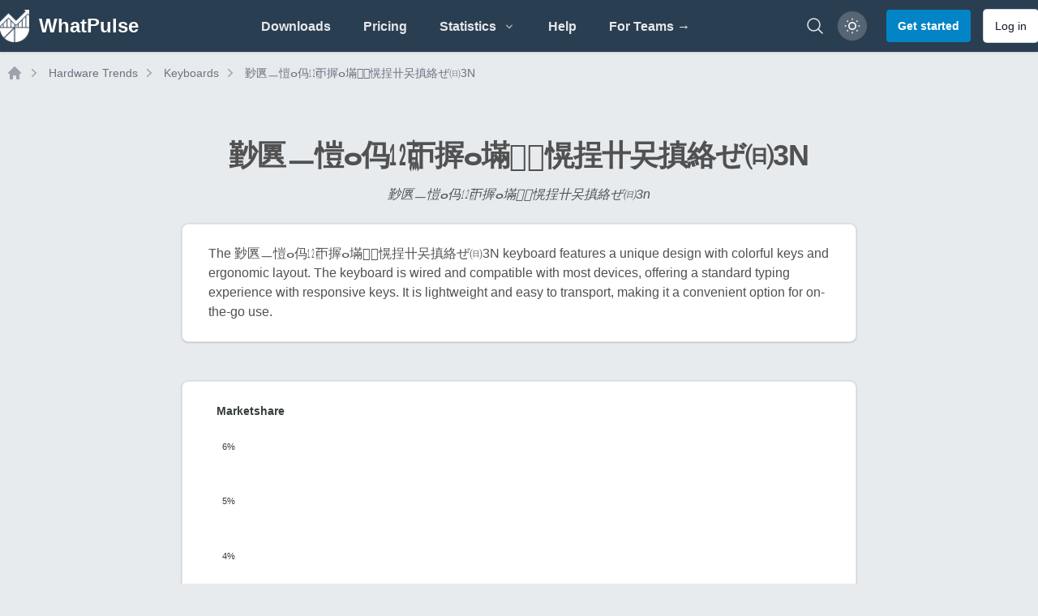

--- FILE ---
content_type: text/html; charset=UTF-8
request_url: https://whatpulse.org/hub/hardware-trends/keyboards/7633
body_size: 9485
content:
<!DOCTYPE html>
<html class="dark" lang="en">

<head>
  <meta charset="utf-8">
  <meta name="viewport" content="width=device-width, initial-scale=1">
  <meta name="csrf-token" content="wSxnsufDK7fxSDZPSXsrYMB2tF9uTQDcEbttI1y1">
  <meta name="theme-color" content="#ffffff">

  <link rel="icon" type="image/png" sizes="96x96" href="/assets/images/favicon/favicon-96x96.png">
  <link rel="icon" type="image/png" sizes="32x32" href="/assets/images/favicon/favicon-32x32.png">
  <link rel="icon" type="image/png" sizes="16x16" href="/assets/images/favicon/favicon-16x16.png">

  <title>㝻㔴ㅡ愷ⴰ㐷㍤ㄭ搱ⴰ㙢敦〭愰挰〹㕦搷絡ぜ㈰3N - 㝻㔴ㅡ愷ⴰ㐷㍤ㄭ搱ⴰ㙢... | WhatPulse: Track and analyze your productivity</title>
<meta name="description" content="The 㝻㔴ㅡ愷ⴰ㐷㍤ㄭ搱ⴰ㙢敦〭愰挰〹㕦搷絡ぜ㈰3N keyboard features a unique design with colorful keys and ergonomic layout. The keyboard is wired and compatible with m...">
<meta name="keywords" content="activity, productivity, key counter, mouse clicks analyzer, productivity insights, usage patterns, network, bandwidth, application usage, keyboard heatmap, mouse heatmap, mouse heat map, keyboard heat map, mouse click map, mouse click heatmap, mouse click">
<link rel="canonical" href="https://whatpulse.org/hub/hardware-trends/keyboards/7633">
<meta name="robots" content="all">
<meta property="og:title" content="㝻㔴ㅡ愷ⴰ㐷㍤ㄭ搱ⴰ㙢敦〭愰挰〹㕦搷絡ぜ㈰3N - 㝻㔴ㅡ愷ⴰ㐷㍤ㄭ搱ⴰ㙢... | WhatPulse">
<meta property="og:description" content="The 㝻㔴ㅡ愷ⴰ㐷㍤ㄭ搱ⴰ㙢敦〭愰挰〹㕦搷絡ぜ㈰3N keyboard features a unique design with colorful keys and ergonomic layout. The keyboard is wired and compatible with m...">
<meta property="og:url" content="https://whatpulse.org/hub/hardware-trends/keyboards/7633">
<meta property="og:type" content="website">
<meta property="og:site_name" content="WhatPulse">
<meta property="og:locale" content="en_US">
<meta property="og:image" content="https://whatpulse.org/assets/images/whatpulse-main-featured-image.jpg">
<meta property="og:image:url" content="https://whatpulse.org/assets/images/whatpulse-main-featured-image.jpg">
<meta property="og:image:width" content="1200">
<meta property="og:image:height" content="630">

<meta name="twitter:card" content="summary_large_image">
<meta name="twitter:site" content="@whatpulse">
<meta name="twitter:creator" content="@whatpulse">
<meta name="twitter:title" content="㝻㔴ㅡ愷ⴰ㐷㍤ㄭ搱ⴰ㙢敦〭愰挰〹㕦搷絡ぜ㈰3N - 㝻㔴ㅡ愷ⴰ㐷㍤ㄭ搱ⴰ㙢... | WhatPulse">
<meta name="twitter:description" content="The 㝻㔴ㅡ愷ⴰ㐷㍤ㄭ搱ⴰ㙢敦〭愰挰〹㕦搷絡ぜ㈰3N keyboard features a unique design with colorful keys and ergonomic layout. The keyboard is wired and compatible with m...">
<meta name="twitter:image" content="https://whatpulse.org/assets/images/whatpulse-main-featured-image.jpg">
<script type="application/ld+json">{"@context":"https://schema.org","@type":"WebPage","name":"WhatPulse: Track and analyze your productivity","description":"Track and analyze your keystrokes and mouse clicks with WhatPulse. Gain insights into your productivity and usage patterns. Get started for free!","url":"https://whatpulse.org/hub/hardware-trends/keyboards/7633","image":"https://whatpulse.org/assets/images/whatpulse-main-featured-image.jpg"}</script>

  
  <script>
    window.AlpineComponentsQueue = window.AlpineComponentsQueue || [];
    window.registerAlpineComponent = function(name, component) {
      if (typeof Alpine !== 'undefined' && Alpine.data) {
        Alpine.data(name, component);
      } else {
        const alreadyQueued = window.AlpineComponentsQueue.some(item => item.name === name);
        if (alreadyQueued) {
          console.log(`Alpine component "${name}" is already queued for registration.`);
          return;
        }
        window.AlpineComponentsQueue.push({
          name,
          component
        });
      }
    }
    window.WhatPulseChartsQueue = window.WhatPulseChartsQueue || [];
    window.whenChartsReady = window.whenChartsReady || function(callback) {
      if (typeof window.WhatPulseCharts !== 'undefined') {
        try {
          callback(window.WhatPulseCharts);
        } catch (error) {
          console.error('Error executing chart callback:', error);
        }
      } else {
        window.WhatPulseChartsQueue.push(callback);
      }
    }
  </script>
  <link rel="preload" as="style" href="/assets/build/assets/app-efd24081.css" /><link rel="modulepreload" href="/assets/build/assets/app-47174ecb.js" /><link rel="modulepreload" href="/assets/build/assets/scripts-queue-bfccee2c.js" /><link rel="modulepreload" href="/assets/build/assets/date-range-picker-a78e3482.js" /><link rel="stylesheet" href="/assets/build/assets/app-efd24081.css" data-navigate-track="reload" /><script type="module" src="/assets/build/assets/app-47174ecb.js" data-navigate-track="reload"></script>  <!-- Livewire Styles --><style >[wire\:loading][wire\:loading], [wire\:loading\.delay][wire\:loading\.delay], [wire\:loading\.inline-block][wire\:loading\.inline-block], [wire\:loading\.inline][wire\:loading\.inline], [wire\:loading\.block][wire\:loading\.block], [wire\:loading\.flex][wire\:loading\.flex], [wire\:loading\.table][wire\:loading\.table], [wire\:loading\.grid][wire\:loading\.grid], [wire\:loading\.inline-flex][wire\:loading\.inline-flex] {display: none;}[wire\:loading\.delay\.none][wire\:loading\.delay\.none], [wire\:loading\.delay\.shortest][wire\:loading\.delay\.shortest], [wire\:loading\.delay\.shorter][wire\:loading\.delay\.shorter], [wire\:loading\.delay\.short][wire\:loading\.delay\.short], [wire\:loading\.delay\.default][wire\:loading\.delay\.default], [wire\:loading\.delay\.long][wire\:loading\.delay\.long], [wire\:loading\.delay\.longer][wire\:loading\.delay\.longer], [wire\:loading\.delay\.longest][wire\:loading\.delay\.longest] {display: none;}[wire\:offline][wire\:offline] {display: none;}[wire\:dirty]:not(textarea):not(input):not(select) {display: none;}:root {--livewire-progress-bar-color: #2299dd;}[x-cloak] {display: none !important;}[wire\:cloak] {display: none !important;}</style>

  <script src="https://unpkg.com/@popperjs/core@2.9.1/dist/umd/popper.min.js" charset="utf-8"></script>
  <script defer data-domain="whatpulse.org"
    src="https://whatnots.whatpulse.org/js/script.tagged-events.outbound-links.js"></script>
  <script src="https://konijn.whatpulse.org/api/script.js" data-site-id="75b5fd04ca09" defer></script>
  <script src="/assets/js/release-notes-widget.js" async></script>

  <script>
    (function() {
      // Safe localStorage wrapper for early theme detection
      function safeGetItem(key) {
        try {
          return window.localStorage.getItem(key);
        } catch (e) {
          return null;
        }
      }
      function getThemePreference() {
        const savedTheme = safeGetItem('whatpulse_theme');
        if (savedTheme === 'light' || savedTheme === 'dark') {
          return savedTheme;
        } else if (window.matchMedia && window.matchMedia('(prefers-color-scheme: light)').matches) {
          return 'light';
        }
        return 'dark';
      }
      document.documentElement.classList.toggle('dark', getThemePreference() === 'dark');
    })();
  </script>
</head>

<body
  class="h-full bg-main-background-color dark:bg-dark-blue antialiased text-main-text-color dark:text-white/80 font-open-sans font-medium text-medium opacity-100">
  <div class="min-h-screen flex flex-col">
          <nav class="bg-midnight-blue shadow" x-data="{ mobile_menu_open: false, toggle() { this.mobile_menu_open = !this.mobile_menu_open; } }">

  <div class="snow-container">
    <div class="snow"></div>
    <div class="snow"></div>
    <div class="snow"></div>
    <div class="snow"></div>
    <div class="snow"></div>
    <div class="snow"></div>
    <div class="snow"></div>
    <div class="snow"></div>
  </div>

  <div class="mx-auto max-w-7xl px-2 xl:px-0">
    <div class="flex h-16 justify-between">
      <div class="flex">
        <div class="flex flex-shrink-0 items-center">
  <a href="https://whatpulse.org/hub" class="mr-2">
    <div class="flex items-center">
      <img alt="WhatPulse" class="h-10 w-auto" src="/assets/images/logo-white.png">
      <div class="ml-3 font-semibold text-xl lg:text-2xl sm:hidden lg:inline-flex text-white">
        WhatPulse
      </div>
    </div>
  </a>
</div>
      </div>

      <div class="hidden sm:flex items-center justify-center flex-1">
        <!-- Parent menu items should check if their children routes are active -->
        <div class="flex space-x-4 lg:space-x-8 h-full">
          <a class="inline-flex items-center border-b-2 cursor-pointer border-transparent px-1 pt-1 font-lightbold text-gray-200
hover:border-nav-blue hover:text-nav-blue transition duration-150 ease-in-out" href="https://whatpulse.org/hub/downloads">
  Downloads
</a>          <a class="inline-flex items-center border-b-2 cursor-pointer border-transparent px-1 pt-1 font-lightbold text-gray-200
hover:border-nav-blue hover:text-nav-blue transition duration-150 ease-in-out" href="https://whatpulse.org/hub/premium">
  Pricing
</a>
          <div @click.away="openStatsMenu = false" x-data="{ openStatsMenu: false, openTeamsMenu: false, openCountriesMenu: false }" class="inline-flex items-center relative">
            <button @click="openStatsMenu = !openStatsMenu"
              class="h-full inline-flex items-center justify-between border-b-2 cursor-pointer border-transparent px-1 pt-1 font-lightbold text-gray-200 hover:border-nav-blue hover:text-nav-blue transition duration-150 ease-in-out"
              :class="{
                  'border-nav-blue text-nav-blue': false ||
                      openStatsMenu
              }">
              <span>Statistics</span>
              <svg class="h-4 w-4 ml-2 text-gray-400 transition duration-150 ease-in-out" x-bind:class="{ '-rotate-90': openStatsMenu, 'rotate-90': !openStatsMenu }" xmlns="http://www.w3.org/2000/svg" viewBox="0 0 20 20"
  fill="currentColor">
  <path fill-rule="evenodd"
    d="M7.293 14.707a1 1 0 010-1.414L10.586 10 7.293 6.707a1 1 0 011.414-1.414l4 4a1 1 0 010 1.414l-4 4a1 1 0 01-1.414 0z"
    clip-rule="evenodd" />
</svg>            </button>

            <!-- Stats dropdown menu -->
            <div x-show="openStatsMenu" @click.away="openStatsMenu = false"
              x-effect="if (!openStatsMenu) { openTeamsMenu = false; openCountriesMenu = false; }"
              class="origin-top-right absolute left-0 rounded-md top-16 z-50 py-0.5 text-left bg-white dark:bg-gray-800 border dark:border-gray-700 shadow-md"
              style="min-width:12rem;display: none;">
              <a class="block px-4 py-2 flex items-center cursor-pointer transition duration-150 ease-in-out hover:text-nav-blue
dark:hover:text-nav-blue text-gray-500 dark:text-gray-200
font-medium" href="https://whatpulse.org/hub/stats/applications">
  Applications
</a>              <a class="block px-4 py-2 flex items-center cursor-pointer transition duration-150 ease-in-out hover:text-nav-blue
dark:hover:text-nav-blue text-gray-500 dark:text-gray-200
font-medium" href="https://whatpulse.org/hub/stats/input">
  Keyboard/mouse
</a>              <a class="block px-4 py-2 flex items-center cursor-pointer transition duration-150 ease-in-out hover:text-nav-blue
dark:hover:text-nav-blue text-gray-500 dark:text-gray-200
font-medium" href="https://whatpulse.org/hub/stats/network">
  Network
</a>              <a class="block px-4 py-2 flex items-center cursor-pointer transition duration-150 ease-in-out hover:text-nav-blue
dark:hover:text-nav-blue text-gray-500 dark:text-gray-200
font-medium" href="https://whatpulse.org/hub/stats/uptime">
  Uptime
</a>              <a class="block px-4 py-2 flex items-center cursor-pointer transition duration-150 ease-in-out hover:text-nav-blue
dark:hover:text-nav-blue text-gray-500 dark:text-gray-200
font-medium" href="https://whatpulse.org/hub/stats/referrals">
  Referrals
</a>
              <!-- Teams submenu -->
              <div class="relative">
                <button @click="openTeamsMenu = !openTeamsMenu; openCountriesMenu = false"
                  class="h-full px-4 py-2 inline-flex items-center justify-between cursor-pointer px-1 pt-1 font-medium transition duration-150 ease-in-out w-full"
                  :class="(openCountriesMenu || false) ?
                  'text-nav-blue hover:text-nav-blue dark:text-nav-blue dark:hover:text-nav-blue' :
                  'text-gray-500 hover:text-nav-blue dark:text-gray-200 dark:hover:text-nav-blue'">
                  <span>Teams</span>
                  <svg class="h-4 w-4 ml-2 text-gray-400 transition duration-150 ease-in-out" x-bind:class="{ 'rotate-180': openTeamsMenu }" xmlns="http://www.w3.org/2000/svg" viewBox="0 0 20 20"
  fill="currentColor">
  <path fill-rule="evenodd"
    d="M7.293 14.707a1 1 0 010-1.414L10.586 10 7.293 6.707a1 1 0 011.414-1.414l4 4a1 1 0 010 1.414l-4 4a1 1 0 01-1.414 0z"
    clip-rule="evenodd" />
</svg>                </button>
                <!-- Teams dropdown -->
                <div x-show="openTeamsMenu"
                  class="absolute top-0 z-50 -left-48 lg:left-full md:origin-top-right w-48 mt-0 rounded-md shadow-lg bg-white dark:bg-gray-800 border dark:border-gray-700"
                  style="min-width:12rem;display: none;">
                  <a class="block px-4 py-2 flex items-center cursor-pointer transition duration-150 ease-in-out hover:text-nav-blue
dark:hover:text-nav-blue text-gray-500 dark:text-gray-200
font-medium" href="https://whatpulse.org/hub/stats/teams/input">
  Keyboard/mouse
</a>                  <a class="block px-4 py-2 flex items-center cursor-pointer transition duration-150 ease-in-out hover:text-nav-blue
dark:hover:text-nav-blue text-gray-500 dark:text-gray-200
font-medium" href="https://whatpulse.org/hub/stats/teams/bandwidth">
  Network
</a>                  <a class="block px-4 py-2 flex items-center cursor-pointer transition duration-150 ease-in-out hover:text-nav-blue
dark:hover:text-nav-blue text-gray-500 dark:text-gray-200
font-medium" href="https://whatpulse.org/hub/stats/teams/uptime">
  Uptime
</a>                </div>
              </div>

              <!-- Countries submenu -->
              <div class="relative">
                <button @click="openCountriesMenu = !openCountriesMenu; openTeamsMenu = false"
                  class="h-full px-4 py-2 inline-flex items-center justify-between cursor-pointer px-1 pt-1 font-medium w-full transition duration-150 ease-in-out"
                  :class="(openCountriesMenu || false) ?
                  'text-nav-blue hover:text-nav-blue dark:text-nav-blue dark:hover:text-nav-blue' :
                  'text-gray-500 hover:text-nav-blue dark:text-gray-200 dark:hover:text-nav-blue'">
                  <span>Countries</span>
                  <svg class="h-4 w-4 ml-2 text-gray-400 transition duration-150 ease-in-out" x-bind:class="{ 'rotate-180': openCountriesMenu }" xmlns="http://www.w3.org/2000/svg" viewBox="0 0 20 20"
  fill="currentColor">
  <path fill-rule="evenodd"
    d="M7.293 14.707a1 1 0 010-1.414L10.586 10 7.293 6.707a1 1 0 011.414-1.414l4 4a1 1 0 010 1.414l-4 4a1 1 0 01-1.414 0z"
    clip-rule="evenodd" />
</svg>                </button>
                <!-- Countries dropdown -->
                <div x-show="openCountriesMenu"
                  class="absolute top-0 z-50 -left-48 lg:left-full md:origin-top-right w-48 mt-0 rounded-md shadow-lg bg-white dark:bg-gray-800 border dark:border-gray-700"
                  style="min-width:12rem;display: none;">
                  <a class="block px-4 py-2 flex items-center cursor-pointer transition duration-150 ease-in-out hover:text-nav-blue
dark:hover:text-nav-blue text-gray-500 dark:text-gray-200
font-medium" href="https://whatpulse.org/hub/stats/countries/input">
  Keyboard/mouse
</a>                  <a class="block px-4 py-2 flex items-center cursor-pointer transition duration-150 ease-in-out hover:text-nav-blue
dark:hover:text-nav-blue text-gray-500 dark:text-gray-200
font-medium" href="https://whatpulse.org/hub/stats/countries/bandwidth">
  Network
</a>                  <a class="block px-4 py-2 flex items-center cursor-pointer transition duration-150 ease-in-out hover:text-nav-blue
dark:hover:text-nav-blue text-gray-500 dark:text-gray-200
font-medium" href="https://whatpulse.org/hub/stats/countries/uptime">
  Uptime
</a>                </div>
              </div>

              <a class="block px-4 py-2 flex items-center cursor-pointer transition duration-150 ease-in-out hover:text-nav-blue
dark:hover:text-nav-blue text-gray-500 dark:text-gray-200
font-medium" href="https://whatpulse.org/hub/stats/overall">
  Grand totals
</a>            </div>
          </div>

          <a class="inline-flex items-center border-b-2 cursor-pointer border-transparent px-1 pt-1 font-lightbold text-gray-200
hover:border-nav-blue hover:text-nav-blue transition duration-150 ease-in-out" href="https://whatpulse.org/hub/help" target="_blank">
  Help
</a>
          <a class="inline-flex items-center border-b-2 cursor-pointer border-transparent px-1 pt-1 font-lightbold text-gray-200
hover:border-nav-blue hover:text-nav-blue transition duration-150 ease-in-out hidden md:flex lg:hidden xl:flex" href="https://whatpulse.pro?ref=whatpulsepro" target="_blank">
  For Teams →
</a>
        </div>
      </div>

      <div class="flex items-center">

        <div class="mr-2 flex items-center sm:hidden">
          <!-- Mobile menu button -->
          <button type="button" @click="toggle"
            class="relative inline-flex items-center justify-center rounded-md p-2 text-gray-400 dark:text-gray-300 hover:bg-gray-600 dark:hover:bg-gray-800 hover:text-gray-200  focus:outline-none focus:ring-2 focus:ring-inset focus:ring-nav-blue dark:focus:ring-nav-blue"
            aria-controls="mobile-menu" aria-expanded="false">
            <span class="absolute -inset-0.5"></span>
            <span class="sr-only">Open main menu</span>
            <!-- Icon when menu is closed. -->
            <svg class="block h-6 w-6" fill="none" viewBox="0 0 24 24" stroke-width="1.5" stroke="currentColor"
              aria-hidden="true">
              <path stroke-linecap="round" stroke-linejoin="round" d="M3.75 6.75h16.5M3.75 12h16.5m-16.5 5.25h16.5" />
            </svg>
            <!-- Icon when menu is open. -->
            <svg class="hidden h-6 w-6" fill="none" viewBox="0 0 24 24" stroke-width="1.5" stroke="currentColor"
              aria-hidden="true">
              <path stroke-linecap="round" stroke-linejoin="round" d="M6 18L18 6M6 6l12 12" />
            </svg>
          </button>
        </div>


        <!-- whats new -->
        <div class="hidden md:mr-4" id="container-whats-new">
          <a href="#" id="link-whats-new" class="add-tooltip plausible-event-name=ClickedWhatsNew relative group"
            data-tooltip-content="Click to see what's new with WhatPulse">
            <img src="/assets/images/pulsar/pulsar-peeking.png" alt="What's new"
              class="w-16 h-auto shadow-sm transition-all ease-in duration-200 mt-6 group-hover:-translate-y-2 group-hover:scale-150" />
          </a>
        </div>
        <!-- end whats new -->


        <a href="https://whatpulse.org/hub/search"
          class="hidden md:flex mr-4 text-gray-200 hover:text-nav-blue transition duration-150 ease-in-out"
          aria-label="Search">
          <svg xmlns="http://www.w3.org/2000/svg" fill="none" viewBox="0 0 24 24" stroke-width="1.5" stroke="currentColor"
  class="w-6 h-6">
  <path stroke-linecap="round" stroke-linejoin="round"
    d="m21 21-5.197-5.197m0 0A7.5 7.5 0 1 0 5.196 5.196a7.5 7.5 0 0 0 10.607 10.607Z" />
</svg>
        </a>

                  <div class="text-sm mr-2 hidden md:block">
            <button id="theme-mode-toggle"
              class="relative w-9 h-9 rounded-full flex items-center justify-center ring-1 ring-gray-700 bg-white/20 dark:bg-gray-800 shadow-sm hover:bg-gray-600 dark:hover:bg-gray-700 focus-visible:outline focus-visible:outline-2 focus-visible:outline-offset-2 focus-visible:outline-gray-300 dark:focus-visible:outline-gray-600 transition-all ease-in duration-200 add-tooltip"
              data-tooltip-content="Toggle color theme">
              <svg id="theme-icon-light"
                class="w-5 h-5 text-white dark:hidden rotate-smooth transition-transform duration-500" fill="none"
                stroke="currentColor" stroke-width="2" viewBox="0 0 24 24">
                <circle cx="12" cy="12" r="5" />
                <path
                  d="M12 1v2M12 21v2M4.22 4.22l1.42 1.42M18.36 18.36l1.42 1.42M1 12h2M21 12h2M4.22 19.78l1.42-1.42M18.36 5.64l1.42-1.42" />
              </svg>
              <svg id="theme-icon-dark"
                class="w-4 h-4 text-white hidden dark:block rotate-smooth transition-transform duration-500"
                fill="none" stroke="currentColor" stroke-width="2" viewBox="0 0 24 24">
                <path d="M21 12.79A9 9 0 1111.21 3a7 7 0 009.79 9.79z" />
              </svg>
            </button>
          </div>
          <a href="https://whatpulse.org/hub/register" class="rounded px-3.5 py-2.5 text-sm font-lightbold shadow-sm transition-all ease-in duration-150
disabled:bg-gray-200 disabled:text-gray-500 disabled:cursor-not-allowed dark:disabled:bg-gray-500
dark:disabled:text-gray-400 bg-sky-600 text-white hover:bg-sky-700 focus-visible:outline-sky-700 dark:bg-sky-600 dark:hover:bg-sky-500
dark:focus-visible:outline-sky-500 focus-visible:outline focus-visible:outline-2
focus-visible:outline-offset-2 !text-sm ml-4">
  Get started
</a>
          <a href="https://whatpulse.org/hub/login" class="px-3.5 py-2.5 text-sm ring-1 shadow-sm focus-visible:outline focus-visible:outline-2 ring-gray-300
dark:ring-gray-600 font-lightbold text-gray-900 dark:text-gray-100 bg-white dark:bg-gray-800 hover:bg-gray-50 dark:hover:bg-gray-700 focus-visible:outline-offset-2
focus-visible:outline-gray-300 dark:focus-visible:outline-gray-600
disabled:cursor-not-allowed disabled:opacity-50 disabled:bg-gray-100 disabled:text-gray-400 disabled:dark:bg-gray-900
disabled:dark:text-gray-500 disabled:hover:bg-gray-100 disabled:dark:hover:bg-gray-900 transition-all ease-in
duration-150 rounded ml-4 !font-normal !text-sm hidden md:block"
  >
  Log in
</a>
              </div>
    </div>
  </div>

  <!-- Mobile menu, show/hide based on menu state. -->
  <div class="sm:hidden" id="mobile-menu" x-show="mobile_menu_open" x-collapse>
    <div class="space-y-1 pb-3 pt-2">
      <a class="block border-l-4 cursor-pointer border-transparent py-2 pl-3 pr-4 font-medium text-gray-200 hover:border-nav-blue
hover:text-nav-blue transition duration-150 ease-in-out" href="https://whatpulse.org/hub/downloads">
  Downloads
</a>      <a class="block border-l-4 cursor-pointer border-transparent py-2 pl-3 pr-4 font-medium text-gray-200 hover:border-nav-blue
hover:text-nav-blue transition duration-150 ease-in-out" href="https://whatpulse.org/hub/stats/">
  Statistics
</a>      <a class="block border-l-4 cursor-pointer border-transparent py-2 pl-3 pr-4 font-medium text-gray-200 hover:border-nav-blue
hover:text-nav-blue transition duration-150 ease-in-out" href="https://whatpulse.org/hub/premium">
  Premium
</a>      <a class="block border-l-4 cursor-pointer border-transparent py-2 pl-3 pr-4 font-medium text-gray-200 hover:border-nav-blue
hover:text-nav-blue transition duration-150 ease-in-out" href="https://whatpulse.org/hub/help" target="_blank">
  Help
</a>      <a class="block border-l-4 cursor-pointer border-transparent py-2 pl-3 pr-4 font-medium text-gray-200 hover:border-nav-blue
hover:text-nav-blue transition duration-150 ease-in-out" href="https://whatpulse.pro?ref=whatpulsepro" target="_blank">
  For Teams →
</a>
      <hr class="border-t border-gray-200 dark:border-gray-600 mx-1">
              <a class="block border-l-4 cursor-pointer border-transparent py-2 pl-3 pr-4 font-medium text-gray-200 hover:border-nav-blue
hover:text-nav-blue transition duration-150 ease-in-out" href="https://whatpulse.org/hub/register">
  Register
</a>        <a class="block border-l-4 cursor-pointer border-transparent py-2 pl-3 pr-4 font-medium text-gray-200 hover:border-nav-blue
hover:text-nav-blue transition duration-150 ease-in-out" href="https://whatpulse.org/hub/login">
  Log in
</a>          </div>
  </div>
</nav>
        <div class="flex-grow flex">
                <main class="flex-grow mx-2">
            
<div class="mx-auto max-w-7xl mt-4">
  <nav class="flex my-2" aria-label="Breadcrumbs" id="breadcrumbs">
    <ol role="list" class="flex items-center space-x-1">
      <li>
        <div>
          <a href="https://whatpulse.org/hub" class="text-gray-400 hover:text-gray-500">
            <svg class="h-5 w-5 flex-shrink-0" viewBox="0 0 20 20" fill="currentColor" aria-hidden="true">
              <path fill-rule="evenodd"
                d="M9.293 2.293a1 1 0 011.414 0l7 7A1 1 0 0117 11h-1v6a1 1 0 01-1 1h-2a1 1 0 01-1-1v-3a1 1 0 00-1-1H9a1 1 0 00-1 1v3a1 1 0 01-1 1H5a1 1 0 01-1-1v-6H3a1 1 0 01-.707-1.707l7-7z"
                clip-rule="evenodd" />
            </svg>
            <span class="sr-only">Home</span>
          </a>
        </div>
      </li>
            <li>
        <div class="flex items-center">
          <svg class="h-5 w-5 flex-shrink-0 text-gray-400" viewBox="0 0 20 20" fill="currentColor" aria-hidden="true">
            <path fill-rule="evenodd"
              d="M7.21 14.77a.75.75 0 01.02-1.06L11.168 10 7.23 6.29a.75.75 0 111.04-1.08l4.5 4.25a.75.75 0 010 1.08l-4.5 4.25a.75.75 0 01-1.06-.02z"
              clip-rule="evenodd" />
          </svg>
          <a href="https://whatpulse.org/hub/hardware-trends"
            class="ml-2 text-sm font-medium text-gray-500 hover:text-gray-700 dark:text-gray-400 dark:hover:text-gray-500">
            Hardware Trends
          </a>
        </div>
      </li>
            <li>
        <div class="flex items-center">
          <svg class="h-5 w-5 flex-shrink-0 text-gray-400" viewBox="0 0 20 20" fill="currentColor" aria-hidden="true">
            <path fill-rule="evenodd"
              d="M7.21 14.77a.75.75 0 01.02-1.06L11.168 10 7.23 6.29a.75.75 0 111.04-1.08l4.5 4.25a.75.75 0 010 1.08l-4.5 4.25a.75.75 0 01-1.06-.02z"
              clip-rule="evenodd" />
          </svg>
          <a href="https://whatpulse.org/hub/hardware-trends/keyboards"
            class="ml-2 text-sm font-medium text-gray-500 hover:text-gray-700 dark:text-gray-400 dark:hover:text-gray-500">
            Keyboards
          </a>
        </div>
      </li>
            <li>
        <div class="flex items-center">
          <svg class="h-5 w-5 flex-shrink-0 text-gray-400" viewBox="0 0 20 20" fill="currentColor" aria-hidden="true">
            <path fill-rule="evenodd"
              d="M7.21 14.77a.75.75 0 01.02-1.06L11.168 10 7.23 6.29a.75.75 0 111.04-1.08l4.5 4.25a.75.75 0 010 1.08l-4.5 4.25a.75.75 0 01-1.06-.02z"
              clip-rule="evenodd" />
          </svg>
          <a href=""
            class="ml-2 text-sm font-medium text-gray-500 hover:text-gray-700 dark:text-gray-400 dark:hover:text-gray-500">
            㝻㔴ㅡ愷ⴰ㐷㍤ㄭ搱ⴰ㙢敦〭愰挰〹㕦搷絡ぜ㈰3N
          </a>
        </div>
      </li>
          </ol>
  </nav>
</div>
<div class="mx-auto max-w-4xl py-12 px-4 sm:py-16 sm:px-6 lg:px-8">

  <h1 class="text-3xl font-bold tracking-tight sm:text-4xl mb-4 text-main-text-color dark:text-white/90 text-center">
  㝻㔴ㅡ愷ⴰ㐷㍤ㄭ搱ⴰ㙢敦〭愰挰〹㕦搷絡ぜ㈰3N
</h1>
  <p class="text-center italic text-sm md:text-base">
    㝻㔴ㅡ愷ⴰ㐷㍤ㄭ搱ⴰ㙢敦〭愰挰〹㕦搷絡ぜ㈰3n
  </p>

    <div
  class="shadow ring-1 ring-black ring-opacity-5 rounded-lg bg-white
    dark:bg-dark-content-background border dark:border-gray-700 text-main-text-color dark:text-white/90 my-6 p-2">
  <div class="px-6 py-4">
    <p class="text-sm md:text-base">
      The 㝻㔴ㅡ愷ⴰ㐷㍤ㄭ搱ⴰ㙢敦〭愰挰〹㕦搷絡ぜ㈰3N keyboard features a unique design with colorful keys and ergonomic layout. The keyboard is wired and compatible with most devices, offering a standard typing experience with responsive keys. It is lightweight and easy to transport, making it a convenient option for on-the-go use.
    </p>
  </div>
</div>
  
  
  <div
  class="shadow ring-1 ring-black ring-opacity-5 rounded-lg bg-white
    dark:bg-dark-content-background border dark:border-gray-700 text-main-text-color dark:text-white/90 my-6 p-2 mt-12">
  <div class="px-6 py-4">
    <div id="agzdnqihvsxbfuewmyoljrkpc"></div>
  </div>
</div>

  <p class="text-center text-sm mt-2 italic">
    We earn a commission if you make a purchase via any of these links, at no additional cost to you.
  </p>

  <script src="https://cdn.jsdelivr.net/npm/apexcharts"></script>

  <style>
    .apexcharts-svg {
        background-color: transparent !important;
    }
</style>
<script>
    var theme = document.documentElement.classList.contains('dark') ? 'dark' : 'light';
    var foreColor = theme === 'dark' ? '#ffffff' : '#373d3f';
    var options =
    {
        chart: {
            type: 'line',
            height: 500,
            width: '100%',
            toolbar: {"show":false},
            zoom: {"enabled":true},
            fontFamily: 'Helvetica, Arial, sans-serif',
            foreColor: foreColor,
            sparkline: {"enabled":false},
                    },
        theme: {
            mode: theme,
        },
        plotOptions: {
            bar: {"horizontal":false}
        },
        colors: ["#008FFB","#00E396","#feb019","#ff455f","#775dd0","#80effe","#0077B5","#ff6384","#c9cbcf","#0057ff","#00a9f4","#2ccdc9","#5e72e4"],
        series: [{"name":"Marketshare","data":[]}],
        dataLabels: {"enabled":false},
                title: {
            text: "Marketshare"
        },
        subtitle: {
            text: '',
            align: 'left'
        },
        xaxis: {
            categories: []
        },
                yaxis: {
            labels: {
                formatter: function (value) {
                    return value + '%'
                }
            }
        },
                grid: {"show":false},
        markers: {"show":false},
                    stroke: {"show":true,"width":3,"colors":["#008FFB","#00E396","#feb019","#ff455f","#775dd0","#80effe","#0077B5","#ff6384","#c9cbcf","#0057ff","#00a9f4","#2ccdc9","#5e72e4"],"curve":"straight"},
                legend: {
            show: true
        }

    }

    var chart = new ApexCharts(document.querySelector("#agzdnqihvsxbfuewmyoljrkpc"), options);
    chart.render();

</script>

            </main>
          </div>
          <footer id="footer" class="bg-midnight-blue text-gray-300 text-sm">
  <div class="flex flex-wrap py-6 px-6 gap-y-4">
    <div class="lg:w-1/5 md:w-1/3 w-1/2">
      <p>
        <img src="/assets/images/whatpulse-logo-with-text-white.png" alt="WhatPulse" class="w-48">
      </p>
      <p class="pt-2">
        © 2004-2026 WhatPulse.<br>
        Made with ❤️ by <a class="cursor-pointer text-sky-600 hover:text-sky-700 hover:underline transition duration-150 ease-in-out" href="https://twitter.com/smitmartijn" rel="nofollow" target="_blank" data-plausible-event-name="Click" data-plausible-event-label="twitter_smitmartijn" data-plausible-event-position="footer">@smitmartijn</a>        <br>
      </p>
    </div>
    <div class="lg:w-1/5 md:w-1/3 w-1/2">
      <h3 class="text-xl text-semibold text-gray-200">
        Related Products
      </h3>
      <ul class="list-none">
        <li>
          <a class="cursor-pointer text-sky-600 hover:text-sky-700 hover:underline transition duration-150 ease-in-out" href="https://whatpulse.pro?ref=whatpulseorg" target="_blank" data-plausible-event-name="Click" data-plausible-event-label="outgoing_whatpulsepro" data-plausible-event-position="footer">WhatPulse Professional</a><br>
          <small>WhatPulse for organizations and teams</small>
        </li>
        <li>
          <a class="cursor-pointer text-sky-600 hover:text-sky-700 hover:underline transition duration-150 ease-in-out" href="https://mutedeck.com?ref=whatpulseorg" target="_blank" data-plausible-event-name="Click" data-plausible-event-label="outgoing_mutedeck" data-plausible-event-position="footer">MuteDeck</a>          <br>
          <small>Never hear &quot;hey, you&#039;re on mute&quot; again</small>
        </li>
        <li>
          <a class="cursor-pointer text-sky-600 hover:text-sky-700 hover:underline transition duration-150 ease-in-out" href="https://typetest.io?ref=whatpulseorg" target="_blank" data-plausible-event-name="Click" data-plausible-event-label="outgoing_typetest" data-plausible-event-position="footer">TypeTest.io</a><br>
          <small>Level up your typing WPM</small>
        </li>
      </ul>
    </div>
    <div class="lg:w-1/5 md:w-1/3 w-1/2">
      <h3 class="text-xl text-semibold text-gray-200">WhatPulse</h3>
      <ul class="list-none">
        <li>
          <a class="cursor-pointer text-sky-600 hover:text-sky-700 hover:underline transition duration-150 ease-in-out" href="https://whatpulse.org/hub/help" target="_blank">Help center</a>        </li>
        <li>
          <a class="cursor-pointer text-sky-600 hover:text-sky-700 hover:underline transition duration-150 ease-in-out" href="https://whatpulse.org/hub/help/api/intro" target="_blank">API docs</a>        </li>
        <li>
          <a class="cursor-pointer text-sky-600 hover:text-sky-700 hover:underline transition duration-150 ease-in-out" href="https://whatpulse.org/hub/dashboard/feedback">Give feedback</a>        </li>
        <li>
          <a class="cursor-pointer text-sky-600 hover:text-sky-700 hover:underline transition duration-150 ease-in-out" href="https://whatpulse.org/hub/releasenotes">Release notes</a>        </li>
        <li>
          <a class="cursor-pointer text-sky-600 hover:text-sky-700 hover:underline transition duration-150 ease-in-out" href="https://whatpulse.org/hub/premium">WhatPulse Premium</a>        </li>
        <li>
          <a class="cursor-pointer text-sky-600 hover:text-sky-700 hover:underline transition duration-150 ease-in-out" href="https://whatpulse.org/hub/use-cases">Use cases</a>        </li>
        <li>
          <a class="cursor-pointer text-sky-600 hover:text-sky-700 hover:underline transition duration-150 ease-in-out" href="https://whatpulse.org/hub/data-platform">Data as a Service</a>        </li>
        <li>
          <a class="cursor-pointer text-sky-600 hover:text-sky-700 hover:underline transition duration-150 ease-in-out" href="https://whatpulse.org/hub/tools">Free tools</a>        </li>
        <li>
          <a class="cursor-pointer text-sky-600 hover:text-sky-700 hover:underline transition duration-150 ease-in-out" href="https://whatpulse.org/hub/tools/chatstash">ChatStash</a>        </li>
        <li>
          <a class="cursor-pointer text-sky-600 hover:text-sky-700 hover:underline transition duration-150 ease-in-out" href="https://whatpulse.org/hub/deepworkstreaks" target="_blank">Deep Work Streaks</a>        </li>
      </ul>
    </div>
    <div class="lg:w-1/5 md:w-1/3 w-1/2">
      <h3 class="text-xl text-semibold text-gray-200">
        Community
      </h3>
      <ul class="list-none">
        <li>
          <a class="cursor-pointer text-sky-600 hover:text-sky-700 hover:underline transition duration-150 ease-in-out" href="https://whatpulse.org/hub/blog" target="_blank">Blog</a>        </li>
        <li>
          <a class="cursor-pointer text-sky-600 hover:text-sky-700 hover:underline transition duration-150 ease-in-out" href="https://whatpulse.org/hub/go/discord" rel="nofollow" target="_blank">Discord</a>        </li>
        <li>
          <a class="cursor-pointer text-sky-600 hover:text-sky-700 hover:underline transition duration-150 ease-in-out" href="https://bsky.app/profile/whatpulse.org" rel="nofollow" target="_blank">Bluesky</a>        </li>
        <li>
          <a class="cursor-pointer text-sky-600 hover:text-sky-700 hover:underline transition duration-150 ease-in-out" href="https://www.linkedin.com/company/whatpulse/" rel="nofollow" target="_blank">LinkedIn</a>        </li>
        <li>
          <a class="cursor-pointer text-sky-600 hover:text-sky-700 hover:underline transition duration-150 ease-in-out" href="https://www.facebook.com/whatpulseofficial" rel="nofollow" target="_blank">Facebook</a>        </li>
        <li>
          <a class="cursor-pointer text-sky-600 hover:text-sky-700 hover:underline transition duration-150 ease-in-out" href="https://www.instagram.com/whatpulse/" rel="nofollow" target="_blank">Instagram</a>        </li>
      </ul>
    </div>
    <div class="lg:w-1/5 md:w-1/3 w-1/2">
      <h3 class="text-xl text-semibold text-gray-200">
        About
      </h3>
      <ul class="list-none">
        <li>
          <a class="cursor-pointer text-sky-600 hover:text-sky-700 hover:underline transition duration-150 ease-in-out" href="https://whatpulse.org/hub/about">About us</a>        </li>
        <li>
          <a class="cursor-pointer text-sky-600 hover:text-sky-700 hover:underline transition duration-150 ease-in-out" href="https://whatpulse.org/hub/contact">Contact us</a>        </li>
        <li>
          <a class="cursor-pointer text-sky-600 hover:text-sky-700 hover:underline transition duration-150 ease-in-out" href="https://whatpulse.org/hub/privacy">Privacy policy</a>        </li>
        <li>
          <a class="cursor-pointer text-sky-600 hover:text-sky-700 hover:underline transition duration-150 ease-in-out" href="https://whatpulse.org/hub/terms">Terms of service</a>        </li>
        <li>
          <a class="cursor-pointer text-sky-600 hover:text-sky-700 hover:underline transition duration-150 ease-in-out" href="https://whatpulse.org/hub/brand-assets">Media assets</a>        </li>
        <li>
          <a class="cursor-pointer text-sky-600 hover:text-sky-700 hover:underline transition duration-150 ease-in-out" href="https://whatpulse.org/hub/affiliates">Affiliate program</a>        </li>
        <li>
          <a class="cursor-pointer text-sky-600 hover:text-sky-700 hover:underline transition duration-150 ease-in-out" href="https://whatpulse.shop" target="_blank">Merchandise shop</a>        </li>
      </ul>
    </div>
  </div>
</footer>
      </div>

  <script src="/livewire/livewire.min.js?id=df3a17f2"   data-csrf="wSxnsufDK7fxSDZPSXsrYMB2tF9uTQDcEbttI1y1" data-update-uri="/livewire/update" data-navigate-once="true"></script>
  <div id="toast-container"
  class="fixed right-4 z-50 flex flex-col space-y-2 transition-all duration-300 ease-in-out"
  :class="toastPosition" :style="toastStyle" x-data="toastNotifications">
  <template x-for="notification in notifications" :key="notification.id">
    <div x-show="notification.visible" @mouseenter="setHoveredNotification(notification.id)"
      @mouseleave="clearHoveredNotification(notification.id)"
      x-transition:enter="transform ease-out duration-300 transition"
      x-transition:enter-start="translate-x-full opacity-0" x-transition:enter-end="translate-x-0 opacity-100"
      x-transition:leave="transition ease-in duration-200" x-transition:leave-start="opacity-100"
      x-transition:leave-end="opacity-0"
      class="toast-notification max-w-lg w-112 bg-white dark:bg-gray-800 shadow-lg hover:shadow-xl rounded-lg pointer-events-auto ring-1 ring-black ring-opacity-5 overflow-hidden"
      :class="getTypeClass(notification)">
      <div class="p-4">
        <div class="flex items-start">
          <div class="flex-shrink-0" x-html="getTypeIcon(notification)"></div>
          <div class="ml-3 w-0 flex-1 pt-0.5">
            <p class="text-sm font-medium text-gray-900 dark:text-gray-100" x-text="notification.message"></p>
            <div class="mt-1 text-sm text-gray-500 dark:text-gray-400" x-show="notification.action">
              <a :href="notification.action_url"
                class="font-medium text-blue-600 dark:text-blue-400 hover:text-blue-500 dark:hover:text-blue-300"
                x-text="notification.action"></a>
            </div>
          </div>
          <div class="ml-4 flex-shrink-0 flex">
            <button @click="removeNotification(notification.id, true)"
              class="bg-white dark:bg-gray-800 rounded-md inline-flex text-gray-400 dark:text-gray-500 hover:text-gray-500 dark:hover:text-gray-400 focus:outline-none focus:ring-2 focus:ring-offset-2 focus:ring-blue-500">
              <span class="sr-only">Close</span>
              <svg class="h-5 w-5" xmlns="http://www.w3.org/2000/svg" fill="none" viewBox="0 0 24 24"
  stroke-width="1.5" stroke="currentColor">
  <path stroke-linecap="round" stroke-linejoin="round" d="M6 18 18 6M6 6l12 12" />
</svg>            </button>
          </div>
        </div>
      </div>
    </div>
  </template>
</div>

  <script>
  window.registerAlpineComponent('toastNotifications', () => ({
    notifications: [],
    maxNotifications: 5,
    hoveredNotificationId: null,
    toastPosition: 'top-4',
    toastStyle: '',
    hasNavigation: false,
    navigationHeight: 0,

    init() {
      this.hasNavigation = document.querySelector('nav') !== null;

      if (this.hasNavigation) {
        this.calculateNavigationHeight();
        this.setupScrollListener();
      }

      this.updateToastPosition();

      // Add a small delay to ensure session data is available
      setTimeout(() => {
        this.loadSessionNotifications();
      }, 100);

      window.addEventListener('showNotification', (event) => {
        this.addNotification(event.detail.notification);
      });

      window.addEventListener('resize', () => {
        if (this.hasNavigation) {
          this.calculateNavigationHeight();
          this.updateToastPosition();
        }
      });
    },

    loadSessionNotifications() {
      const sessionNotifications = [];

      if (sessionNotifications && sessionNotifications.length) {
        sessionNotifications.forEach(notification => {
          this.addNotification(notification);
        });
      }
    },

    calculateNavigationHeight() {
      const nav = document.querySelector('nav');
      if (nav) {
        this.navigationHeight = nav.offsetHeight;
      }
    },

    setupScrollListener() {
      let ticking = false;

      const updatePosition = () => {
        this.updateToastPosition();
        ticking = false;
      };

      window.addEventListener('scroll', () => {
        if (!ticking) {
          requestAnimationFrame(updatePosition);
          ticking = true;
        }
      });
    },

    updateToastPosition() {
      if (!this.hasNavigation) {
        this.toastPosition = 'top-4';
        this.toastStyle = '';
        return;
      }

      const nav = document.querySelector('nav');
      if (!nav) {
        this.toastPosition = 'top-4';
        this.toastStyle = '';
        return;
      }

      const navRect = nav.getBoundingClientRect();
      const navIsVisible = navRect.bottom > 0;

      if (navIsVisible) {
        const topOffset = Math.max(16, navRect.bottom + 16);
        this.toastPosition = '';
        this.toastStyle = `top: ${topOffset}px`;
      } else {
        this.toastPosition = 'top-4';
        this.toastStyle = '';
      }
    },

    addNotification(notification) {
      notification.visible = false;
      notification.timerId = null;

      if (this.notifications.length >= this.maxNotifications) {
        this.removeOldest();
      }

      this.notifications.push(notification);

      setTimeout(() => {
        const index = this.notifications.findIndex(n => n.id === notification.id);
        if (index !== -1) {
          this.notifications[index].visible = true;
        }
        if (notification.auto_dismiss_time > 0) {
          this.setDismissTimer(notification);
        }
      }, 10);
    },

    setDismissTimer(notification) {
      if (notification.timerId) {
        clearTimeout(notification.timerId);
      }

      notification.timerId = setTimeout(() => {
        if (this.hoveredNotificationId !== notification.id) {
          this.removeNotification(notification.id, false);
        }
      }, notification.auto_dismiss_time);
    },

    setHoveredNotification(id) {
      this.hoveredNotificationId = id;

      const notification = this.notifications.find(n => n.id === id);
      if (notification && notification.timerId) {
        clearTimeout(notification.timerId);
      }
    },

    clearHoveredNotification(id) {
      if (this.hoveredNotificationId === id) {
        this.hoveredNotificationId = null;

        const notification = this.notifications.find(n => n.id === id);
        if (notification && notification.auto_dismiss_time > 0) {
          this.setDismissTimer(notification);
        }
      }
    },

    removeNotification(id, isManualDismiss = true) {
      if (this.hoveredNotificationId === id && !isManualDismiss) {
        return;
      }

      const index = this.notifications.findIndex(n => n.id === id);
      if (index !== -1) {
        if (this.notifications[index].timerId) {
          clearTimeout(this.notifications[index].timerId);
        }

        this.notifications[index].visible = false;

        setTimeout(() => {
          this.notifications = this.notifications.filter(n => n.id !== id);
        }, 300);
      }
    },

    removeOldest() {
      if (this.notifications.length > 0) {
        this.removeNotification(this.notifications[0].id, true);
      }
    },

    getTypeClass(notification) {
      switch (notification.type) {
        case 'success':
          return 'toast-success border-b-4 border-green-500 dark:border-green-700';
        case 'error':
          return 'toast-error border-b-4 border-red-500 dark:border-red-700';
        case 'warning':
          return 'toast-warning border-b-4 border-amber-500 dark:border-amber-700';
        case 'info':
        default:
          return 'toast-info border-b-4 border-blue-500 dark:border-blue-700';
      }
    },

    getTypeIcon(notification) {
      switch (notification.type) {
        case 'success':
          return `<div class="flex-shrink-0"><svg class="h-6 w-6 text-green-400 dark:text-green-700" xmlns="http://www.w3.org/2000/svg" fill="none" viewBox="0 0 24 24"
  stroke-width="1.5" stroke="currentColor">
  <path stroke-linecap="round" stroke-linejoin="round"
    d="M9 12.75 11.25 15 15 9.75M21 12a9 9 0 1 1-18 0 9 9 0 0 1 18 0Z" />
</svg></div>`;
        case 'error':
          return `<div class="flex-shrink-0"><svg class="h-6 w-6 text-red-400 dark:text-red-700" xmlns="http://www.w3.org/2000/svg" viewBox="0 0 20 20"
  fill="currentColor" aria-hidden="true">
  <path fill-rule="evenodd"
    d="M10 18a8 8 0 100-16 8 8 0 000 16zM8.28 7.22a.75.75 0 00-1.06 1.06L8.94 10l-1.72 1.72a.75.75 0 101.06 1.06L10 11.06l1.72 1.72a.75.75 0 101.06-1.06L11.06 10l1.72-1.72a.75.75 0 00-1.06-1.06L10 8.94 8.28 7.22z"
    clip-rule="evenodd" />
</svg></div>`;
        case 'warning':
          return `<div class="flex-shrink-0"><svg class="h-6 w-6 text-amber-400 dark:text-amber-700" xmlns="http://www.w3.org/2000/svg" fill="none" viewBox="0 0 24 24"
  stroke-width="1.5" stroke="currentColor">
  <path stroke-linecap="round" stroke-linejoin="round"
    d="M12 9v3.75m-9.303 3.376c-.866 1.5.217 3.374 1.948 3.374h14.71c1.73 0 2.813-1.874 1.948-3.374L13.949 3.378c-.866-1.5-3.032-1.5-3.898 0L2.697 16.126ZM12 15.75h.007v.008H12v-.008Z" />
</svg></div>`;
        case 'info':
        default:
          return `<div class="flex-shrink-0 text-blue-800 dark:text-blue-400"><svg class="h-6 w-6 text-blue-800 dark:text-blue-700" xmlns="http://www.w3.org/2000/svg" fill="none" viewBox="0 0 24 24"
  stroke-width="1.5" stroke="currentColor">
  <path stroke-linecap="round" stroke-linejoin="round"
    d="m11.25 11.25.041-.02a.75.75 0 0 1 1.063.852l-.708 2.836a.75.75 0 0 0 1.063.853l.041-.021M21 12a9 9 0 1 1-18 0 9 9 0 0 1 18 0Zm-9-3.75h.008v.008H12V8.25Z" />
</svg></div>`;
      }
    }
  }));
</script>

  </body>

</html>


--- FILE ---
content_type: text/css
request_url: https://whatpulse.org/assets/build/assets/app-efd24081.css
body_size: 78583
content:
.tooltip-element[data-popper-placement^=top]{margin-bottom:8px}.tooltip-element[data-popper-placement^=bottom]{margin-top:8px}.tooltip-element[data-popper-placement^=left]{margin-right:8px}.tooltip-element[data-popper-placement^=right]{margin-left:8px}.tooltip-caret{position:absolute;height:0px;width:0px;border-width:5px;border-color:transparent}.tooltip-element[data-popper-placement^=top] .tooltip-caret{transform:translate(-50%);left:50%;bottom:-5px;border-bottom-width:0px;--tw-border-opacity: 1;border-top-color:rgb(55 65 81 / var(--tw-border-opacity))}.tooltip-element[data-popper-placement^=bottom] .tooltip-caret{transform:translate(-50%);left:50%;top:-5px;border-top-width:0px;--tw-border-opacity: 1;border-bottom-color:rgb(55 65 81 / var(--tw-border-opacity))}.tooltip-element[data-popper-placement^=right] .tooltip-caret{transform:translateY(-50%);top:50%;left:-5px;border-left-width:0px;--tw-border-opacity: 1;border-right-color:rgb(55 65 81 / var(--tw-border-opacity))}.tooltip-element[data-popper-placement^=left] .tooltip-caret{transform:translateY(-50%);top:50%;right:-5px;border-right-width:0px;--tw-border-opacity: 1;border-left-color:rgb(55 65 81 / var(--tw-border-opacity))}.fib,.fi{background-size:contain;background-position:50%;background-repeat:no-repeat}.fi{position:relative;display:inline-block;width:1.333333em;line-height:1em}.fi:before{content:"\a0"}.fi.fis{width:1em}.fi-xx{background-image:url(/build/assets/xx-5f776f5b.svg)}.fi-xx.fis{background-image:url(/build/assets/xx-84717c7a.svg)}.fi-ad{background-image:url(/build/assets/ad-1914f0d7.svg)}.fi-ad.fis{background-image:url(/build/assets/ad-ca1937c7.svg)}.fi-ae{background-image:url(/build/assets/ae-3bc52a4a.svg)}.fi-ae.fis{background-image:url(/build/assets/ae-ad238db3.svg)}.fi-af{background-image:url(/build/assets/af-313a7dd8.svg)}.fi-af.fis{background-image:url(/build/assets/af-0232e355.svg)}.fi-ag{background-image:url(/build/assets/ag-13128213.svg)}.fi-ag.fis{background-image:url(/build/assets/ag-00232b7b.svg)}.fi-ai{background-image:url(/build/assets/ai-974c6af4.svg)}.fi-ai.fis{background-image:url(/build/assets/ai-3740d9b9.svg)}.fi-al{background-image:url(/build/assets/al-4ae4d295.svg)}.fi-al.fis{background-image:url(/build/assets/al-04b5d48a.svg)}.fi-am{background-image:url(/build/assets/am-efb6cdaa.svg)}.fi-am.fis{background-image:url(/build/assets/am-57edcffa.svg)}.fi-ao{background-image:url(/build/assets/ao-3a4b1f9b.svg)}.fi-ao.fis{background-image:url(/build/assets/ao-b545e441.svg)}.fi-aq{background-image:url(/build/assets/aq-1cdfb744.svg)}.fi-aq.fis{background-image:url(/build/assets/aq-adec3636.svg)}.fi-ar{background-image:url(/build/assets/ar-da39bfbe.svg)}.fi-ar.fis{background-image:url(/build/assets/ar-cb6050f5.svg)}.fi-as{background-image:url(/build/assets/as-6f356d18.svg)}.fi-as.fis{background-image:url(/build/assets/as-8d56ddc7.svg)}.fi-at{background-image:url(/build/assets/at-c0e5cb3c.svg)}.fi-at.fis{background-image:url(/build/assets/at-9ad44039.svg)}.fi-au{background-image:url(/build/assets/au-cbb2206c.svg)}.fi-au.fis{background-image:url(/build/assets/au-1e6796ab.svg)}.fi-aw{background-image:url(/build/assets/aw-6cabd939.svg)}.fi-aw.fis{background-image:url(/build/assets/aw-e3a9f113.svg)}.fi-ax{background-image:url(/build/assets/ax-1f2bddd3.svg)}.fi-ax.fis{background-image:url(/build/assets/ax-4702b3f0.svg)}.fi-az{background-image:url(/build/assets/az-33ad245b.svg)}.fi-az.fis{background-image:url(/build/assets/az-270a8348.svg)}.fi-ba{background-image:url(/build/assets/ba-b321fe9b.svg)}.fi-ba.fis{background-image:url(/build/assets/ba-07eced7b.svg)}.fi-bb{background-image:url(/build/assets/bb-46cfd88a.svg)}.fi-bb.fis{background-image:url(/build/assets/bb-065d1a0c.svg)}.fi-bd{background-image:url(/build/assets/bd-1aabb4a7.svg)}.fi-bd.fis{background-image:url(/build/assets/bd-90f8f20e.svg)}.fi-be{background-image:url(/build/assets/be-d6aff6fa.svg)}.fi-be.fis{background-image:url(/build/assets/be-ba60828a.svg)}.fi-bf{background-image:url(/build/assets/bf-606b17ad.svg)}.fi-bf.fis{background-image:url(/build/assets/bf-62cdc2bd.svg)}.fi-bg{background-image:url(/build/assets/bg-b6d979fc.svg)}.fi-bg.fis{background-image:url(/build/assets/bg-4943a69e.svg)}.fi-bh{background-image:url(/build/assets/bh-7a519f58.svg)}.fi-bh.fis{background-image:url(/build/assets/bh-102fe27e.svg)}.fi-bi{background-image:url(/build/assets/bi-5ef1a56b.svg)}.fi-bi.fis{background-image:url(/build/assets/bi-9508881d.svg)}.fi-bj{background-image:url(/build/assets/bj-0a46cbae.svg)}.fi-bj.fis{background-image:url(/build/assets/bj-2cbd6426.svg)}.fi-bl{background-image:url(/build/assets/bl-d511eb84.svg)}.fi-bl.fis{background-image:url(/build/assets/bl-025f596f.svg)}.fi-bm{background-image:url(/build/assets/bm-65e4636a.svg)}.fi-bm.fis{background-image:url(/build/assets/bm-130ba5ef.svg)}.fi-bn{background-image:url(/build/assets/bn-4fc01eb8.svg)}.fi-bn.fis{background-image:url(/build/assets/bn-df47fa9c.svg)}.fi-bo{background-image:url(/build/assets/bo-ee1075eb.svg)}.fi-bo.fis{background-image:url(/build/assets/bo-d388615d.svg)}.fi-bq{background-image:url(/build/assets/bq-23881e6c.svg)}.fi-bq.fis{background-image:url(/build/assets/bq-83723941.svg)}.fi-br{background-image:url(/build/assets/br-b0a91282.svg)}.fi-br.fis{background-image:url(/build/assets/br-575ab789.svg)}.fi-bs{background-image:url(/build/assets/bs-1f179c39.svg)}.fi-bs.fis{background-image:url(/build/assets/bs-58cdb6c9.svg)}.fi-bt{background-image:url(/build/assets/bt-05ff0d4d.svg)}.fi-bt.fis{background-image:url(/build/assets/bt-b2582c2c.svg)}.fi-bv{background-image:url(/build/assets/bv-d972d58c.svg)}.fi-bv.fis{background-image:url(/build/assets/bv-342b164c.svg)}.fi-bw{background-image:url(/build/assets/bw-180bfa4e.svg)}.fi-bw.fis{background-image:url(/build/assets/bw-6c89aad0.svg)}.fi-by{background-image:url(/build/assets/by-a1efa44a.svg)}.fi-by.fis{background-image:url(/build/assets/by-821cf655.svg)}.fi-bz{background-image:url(/build/assets/bz-9aef8f4e.svg)}.fi-bz.fis{background-image:url(/build/assets/bz-ecada956.svg)}.fi-ca{background-image:url(/build/assets/ca-345ec9da.svg)}.fi-ca.fis{background-image:url(/build/assets/ca-f2b1a3d9.svg)}.fi-cc{background-image:url(/build/assets/cc-57265e7c.svg)}.fi-cc.fis{background-image:url(/build/assets/cc-efbeb0cd.svg)}.fi-cd{background-image:url(/build/assets/cd-ad93c1af.svg)}.fi-cd.fis{background-image:url(/build/assets/cd-64c360bd.svg)}.fi-cf{background-image:url(/build/assets/cf-1b58dc20.svg)}.fi-cf.fis{background-image:url(/build/assets/cf-2e16b1cf.svg)}.fi-cg{background-image:url(/build/assets/cg-628dcfc7.svg)}.fi-cg.fis{background-image:url(/build/assets/cg-9accb522.svg)}.fi-ch{background-image:url(/build/assets/ch-ac676cd3.svg)}.fi-ch.fis{background-image:url(/build/assets/ch-be4b8257.svg)}.fi-ci{background-image:url(/build/assets/ci-4ecfea70.svg)}.fi-ci.fis{background-image:url(/build/assets/ci-c3f20b8e.svg)}.fi-ck{background-image:url(/build/assets/ck-b17c039f.svg)}.fi-ck.fis{background-image:url(/build/assets/ck-e5457495.svg)}.fi-cl{background-image:url(/build/assets/cl-bcf0ccdf.svg)}.fi-cl.fis{background-image:url(/build/assets/cl-b1ef63f1.svg)}.fi-cm{background-image:url(/build/assets/cm-c9a327dc.svg)}.fi-cm.fis{background-image:url(/build/assets/cm-0899a610.svg)}.fi-cn{background-image:url(/build/assets/cn-981da9bd.svg)}.fi-cn.fis{background-image:url(/build/assets/cn-b63401f4.svg)}.fi-co{background-image:url(/build/assets/co-6bab3c96.svg)}.fi-co.fis{background-image:url(/build/assets/co-596558a2.svg)}.fi-cr{background-image:url(/build/assets/cr-4775ef01.svg)}.fi-cr.fis{background-image:url(/build/assets/cr-b70b33c4.svg)}.fi-cu{background-image:url(/build/assets/cu-15013e0b.svg)}.fi-cu.fis{background-image:url(/build/assets/cu-0234085b.svg)}.fi-cv{background-image:url(/build/assets/cv-2fa67e0a.svg)}.fi-cv.fis{background-image:url(/build/assets/cv-1f908f34.svg)}.fi-cw{background-image:url(/build/assets/cw-c845d0ca.svg)}.fi-cw.fis{background-image:url(/build/assets/cw-f4df53da.svg)}.fi-cx{background-image:url(/build/assets/cx-316d0119.svg)}.fi-cx.fis{background-image:url(/build/assets/cx-a799a916.svg)}.fi-cy{background-image:url(/build/assets/cy-d2ddf86c.svg)}.fi-cy.fis{background-image:url(/build/assets/cy-eea7f79e.svg)}.fi-cz{background-image:url(/build/assets/cz-d601fcc2.svg)}.fi-cz.fis{background-image:url(/build/assets/cz-5a462b5f.svg)}.fi-de{background-image:url(/build/assets/de-efd480af.svg)}.fi-de.fis{background-image:url(/build/assets/de-c02c7eec.svg)}.fi-dj{background-image:url(/build/assets/dj-2a22d382.svg)}.fi-dj.fis{background-image:url(/build/assets/dj-84b1dd7e.svg)}.fi-dk{background-image:url(/build/assets/dk-d2847c0b.svg)}.fi-dk.fis{background-image:url(/build/assets/dk-4d7c9c44.svg)}.fi-dm{background-image:url(/build/assets/dm-0a4bf1a2.svg)}.fi-dm.fis{background-image:url(/build/assets/dm-c279396d.svg)}.fi-do{background-image:url(/build/assets/do-02e5f5ef.svg)}.fi-do.fis{background-image:url(/build/assets/do-0079b41e.svg)}.fi-dz{background-image:url(/build/assets/dz-9ea0cf93.svg)}.fi-dz.fis{background-image:url(/build/assets/dz-73f56cc7.svg)}.fi-ec{background-image:url(/build/assets/ec-4472b061.svg)}.fi-ec.fis{background-image:url(/build/assets/ec-398a104d.svg)}.fi-ee{background-image:url(/build/assets/ee-25642310.svg)}.fi-ee.fis{background-image:url(/build/assets/ee-9fbc0f51.svg)}.fi-eg{background-image:url(/build/assets/eg-3f85d1d2.svg)}.fi-eg.fis{background-image:url(/build/assets/eg-000845fe.svg)}.fi-eh{background-image:url(/build/assets/eh-a957f2ae.svg)}.fi-eh.fis{background-image:url(/build/assets/eh-cc2bf737.svg)}.fi-er{background-image:url(/build/assets/er-64c98a80.svg)}.fi-er.fis{background-image:url(/build/assets/er-7afdecc6.svg)}.fi-es{background-image:url(/build/assets/es-f9cfaff8.svg)}.fi-es.fis{background-image:url(/build/assets/es-5b25031d.svg)}.fi-et{background-image:url(/build/assets/et-43d5922f.svg)}.fi-et.fis{background-image:url(/build/assets/et-e3751fb4.svg)}.fi-fi{background-image:url(/build/assets/fi-012edd98.svg)}.fi-fi.fis{background-image:url(/build/assets/fi-f4064089.svg)}.fi-fj{background-image:url(/build/assets/fj-b23cbee8.svg)}.fi-fj.fis{background-image:url(/build/assets/fj-21b1a9fa.svg)}.fi-fk{background-image:url(/build/assets/fk-34676ede.svg)}.fi-fk.fis{background-image:url(/build/assets/fk-223b7bbc.svg)}.fi-fm{background-image:url(/build/assets/fm-23db3e9f.svg)}.fi-fm.fis{background-image:url(/build/assets/fm-3113102b.svg)}.fi-fo{background-image:url(/build/assets/fo-ec85991b.svg)}.fi-fo.fis{background-image:url(/build/assets/fo-40e76821.svg)}.fi-fr{background-image:url(/build/assets/fr-8cdacc8d.svg)}.fi-fr.fis{background-image:url(/build/assets/fr-5cdc5047.svg)}.fi-ga{background-image:url(/build/assets/ga-f7b775c4.svg)}.fi-ga.fis{background-image:url(/build/assets/ga-cb2951db.svg)}.fi-gb{background-image:url(/build/assets/gb-c8be1e72.svg)}.fi-gb.fis{background-image:url(/build/assets/gb-c9024642.svg)}.fi-gd{background-image:url(/build/assets/gd-eecc1f13.svg)}.fi-gd.fis{background-image:url(/build/assets/gd-95cb79d0.svg)}.fi-ge{background-image:url(/build/assets/ge-0280a127.svg)}.fi-ge.fis{background-image:url(/build/assets/ge-05f9a3cb.svg)}.fi-gf{background-image:url(/build/assets/gf-cb5464e2.svg)}.fi-gf.fis{background-image:url(/build/assets/gf-7643aaa7.svg)}.fi-gg{background-image:url(/build/assets/gg-ea806b48.svg)}.fi-gg.fis{background-image:url(/build/assets/gg-ca797ce5.svg)}.fi-gh{background-image:url(/build/assets/gh-53c55ca4.svg)}.fi-gh.fis{background-image:url(/build/assets/gh-5797d82d.svg)}.fi-gi{background-image:url(/build/assets/gi-483f5768.svg)}.fi-gi.fis{background-image:url(/build/assets/gi-be47ba3f.svg)}.fi-gl{background-image:url(/build/assets/gl-15a60b07.svg)}.fi-gl.fis{background-image:url(/build/assets/gl-debe7773.svg)}.fi-gm{background-image:url(/build/assets/gm-2aa3fad4.svg)}.fi-gm.fis{background-image:url(/build/assets/gm-726e760b.svg)}.fi-gn{background-image:url(/build/assets/gn-ee01e7dd.svg)}.fi-gn.fis{background-image:url(/build/assets/gn-8d20e686.svg)}.fi-gp{background-image:url(/build/assets/gp-ee9d78d0.svg)}.fi-gp.fis{background-image:url(/build/assets/gp-5f0e3566.svg)}.fi-gq{background-image:url(/build/assets/gq-61ddf0a9.svg)}.fi-gq.fis{background-image:url(/build/assets/gq-d9554523.svg)}.fi-gr{background-image:url(/build/assets/gr-a184070f.svg)}.fi-gr.fis{background-image:url(/build/assets/gr-a4519d98.svg)}.fi-gs{background-image:url(/build/assets/gs-71b1be86.svg)}.fi-gs.fis{background-image:url(/build/assets/gs-5f9e0729.svg)}.fi-gt{background-image:url(/build/assets/gt-a20814d0.svg)}.fi-gt.fis{background-image:url(/build/assets/gt-a3c7e6a8.svg)}.fi-gu{background-image:url(/build/assets/gu-f49a02cc.svg)}.fi-gu.fis{background-image:url(/build/assets/gu-7f53fc76.svg)}.fi-gw{background-image:url(/build/assets/gw-6b81a234.svg)}.fi-gw.fis{background-image:url(/build/assets/gw-8838eee6.svg)}.fi-gy{background-image:url(/build/assets/gy-5bd7a7b3.svg)}.fi-gy.fis{background-image:url(/build/assets/gy-4564fd57.svg)}.fi-hk{background-image:url(/build/assets/hk-d9d142b2.svg)}.fi-hk.fis{background-image:url(/build/assets/hk-cb99edfd.svg)}.fi-hm{background-image:url(/build/assets/hm-b57fb521.svg)}.fi-hm.fis{background-image:url(/build/assets/hm-6c716b74.svg)}.fi-hn{background-image:url(/build/assets/hn-67130fa0.svg)}.fi-hn.fis{background-image:url(/build/assets/hn-545c93c9.svg)}.fi-hr{background-image:url(/build/assets/hr-3c98eae5.svg)}.fi-hr.fis{background-image:url(/build/assets/hr-8bdbc317.svg)}.fi-ht{background-image:url(/build/assets/ht-d45f0285.svg)}.fi-ht.fis{background-image:url(/build/assets/ht-648e31fd.svg)}.fi-hu{background-image:url(/build/assets/hu-ffc4edd5.svg)}.fi-hu.fis{background-image:url(/build/assets/hu-9e6bc6d7.svg)}.fi-id{background-image:url(/build/assets/id-5cd3acc4.svg)}.fi-id.fis{background-image:url(/build/assets/id-b8cd30f2.svg)}.fi-ie{background-image:url(/build/assets/ie-f82568d7.svg)}.fi-ie.fis{background-image:url(/build/assets/ie-860168f5.svg)}.fi-il{background-image:url(/build/assets/il-04a099ac.svg)}.fi-il.fis{background-image:url(/build/assets/il-8cf0b4af.svg)}.fi-im{background-image:url(/build/assets/im-6edaeb06.svg)}.fi-im.fis{background-image:url(/build/assets/im-89a2a18e.svg)}.fi-in{background-image:url(/build/assets/in-91185efa.svg)}.fi-in.fis{background-image:url(/build/assets/in-455c32f2.svg)}.fi-io{background-image:url(/build/assets/io-3b827053.svg)}.fi-io.fis{background-image:url(/build/assets/io-d6e97096.svg)}.fi-iq{background-image:url(/build/assets/iq-073b0711.svg)}.fi-iq.fis{background-image:url(/build/assets/iq-5564cc73.svg)}.fi-ir{background-image:url(/build/assets/ir-cb363e09.svg)}.fi-ir.fis{background-image:url(/build/assets/ir-7b4bc769.svg)}.fi-is{background-image:url(/build/assets/is-4ef2de6f.svg)}.fi-is.fis{background-image:url(/build/assets/is-e1e1c200.svg)}.fi-it{background-image:url(/build/assets/it-9fa88118.svg)}.fi-it.fis{background-image:url(/build/assets/it-03086f2e.svg)}.fi-je{background-image:url(/build/assets/je-200badc2.svg)}.fi-je.fis{background-image:url(/build/assets/je-994ec967.svg)}.fi-jm{background-image:url(/build/assets/jm-f837df1a.svg)}.fi-jm.fis{background-image:url(/build/assets/jm-43b63284.svg)}.fi-jo{background-image:url(/build/assets/jo-e3a570d5.svg)}.fi-jo.fis{background-image:url(/build/assets/jo-0ec98db3.svg)}.fi-jp{background-image:url(/build/assets/jp-bfea80ba.svg)}.fi-jp.fis{background-image:url(/build/assets/jp-2bd3a486.svg)}.fi-ke{background-image:url(/build/assets/ke-699163d8.svg)}.fi-ke.fis{background-image:url(/build/assets/ke-f572211e.svg)}.fi-kg{background-image:url(/build/assets/kg-b0cf3e68.svg)}.fi-kg.fis{background-image:url(/build/assets/kg-e2acd961.svg)}.fi-kh{background-image:url(/build/assets/kh-21a96816.svg)}.fi-kh.fis{background-image:url(/build/assets/kh-ca56fe9d.svg)}.fi-ki{background-image:url(/build/assets/ki-01206661.svg)}.fi-ki.fis{background-image:url(/build/assets/ki-7449c0be.svg)}.fi-km{background-image:url(/build/assets/km-81e1befb.svg)}.fi-km.fis{background-image:url(/build/assets/km-6b31a152.svg)}.fi-kn{background-image:url(/build/assets/kn-0832acb7.svg)}.fi-kn.fis{background-image:url(/build/assets/kn-dc5eff37.svg)}.fi-kp{background-image:url(/build/assets/kp-f79bc8b6.svg)}.fi-kp.fis{background-image:url(/build/assets/kp-f5c28e4f.svg)}.fi-kr{background-image:url(/build/assets/kr-7a6cd5b5.svg)}.fi-kr.fis{background-image:url(/build/assets/kr-b6296bfd.svg)}.fi-kw{background-image:url(/build/assets/kw-172a4281.svg)}.fi-kw.fis{background-image:url(/build/assets/kw-adea2b13.svg)}.fi-ky{background-image:url(/build/assets/ky-a15e10f1.svg)}.fi-ky.fis{background-image:url(/build/assets/ky-e6c94ec4.svg)}.fi-kz{background-image:url(/build/assets/kz-381b22e4.svg)}.fi-kz.fis{background-image:url(/build/assets/kz-4cfea675.svg)}.fi-la{background-image:url(/build/assets/la-da591b98.svg)}.fi-la.fis{background-image:url(/build/assets/la-db27f2de.svg)}.fi-lb{background-image:url(/build/assets/lb-94b12b3f.svg)}.fi-lb.fis{background-image:url(/build/assets/lb-a6977d89.svg)}.fi-lc{background-image:url(/build/assets/lc-99645e00.svg)}.fi-lc.fis{background-image:url(/build/assets/lc-f967e635.svg)}.fi-li{background-image:url(/build/assets/li-77a33513.svg)}.fi-li.fis{background-image:url(/build/assets/li-6d84c94c.svg)}.fi-lk{background-image:url(/build/assets/lk-ed3eee24.svg)}.fi-lk.fis{background-image:url(/build/assets/lk-e73e2c43.svg)}.fi-lr{background-image:url(/build/assets/lr-69f2ce4b.svg)}.fi-lr.fis{background-image:url(/build/assets/lr-144dca7c.svg)}.fi-ls{background-image:url(/build/assets/ls-83d2e415.svg)}.fi-ls.fis{background-image:url(/build/assets/ls-a9f631a2.svg)}.fi-lt{background-image:url(/build/assets/lt-dc040199.svg)}.fi-lt.fis{background-image:url(/build/assets/lt-8ef0e9cb.svg)}.fi-lu{background-image:url(/build/assets/lu-a0a530e3.svg)}.fi-lu.fis{background-image:url(/build/assets/lu-02b43c1a.svg)}.fi-lv{background-image:url(/build/assets/lv-15d4e812.svg)}.fi-lv.fis{background-image:url(/build/assets/lv-f4e0567e.svg)}.fi-ly{background-image:url(/build/assets/ly-47d96b6e.svg)}.fi-ly.fis{background-image:url(/build/assets/ly-66bc7151.svg)}.fi-ma{background-image:url(/build/assets/ma-28cfcdec.svg)}.fi-ma.fis{background-image:url(/build/assets/ma-8f1a0be2.svg)}.fi-mc{background-image:url(/build/assets/mc-690c23fe.svg)}.fi-mc.fis{background-image:url(/build/assets/mc-c3aaba7e.svg)}.fi-md{background-image:url(/build/assets/md-987ca12a.svg)}.fi-md.fis{background-image:url(/build/assets/md-69fa1216.svg)}.fi-me{background-image:url(/build/assets/me-d284332e.svg)}.fi-me.fis{background-image:url(/build/assets/me-98399037.svg)}.fi-mf{background-image:url(/build/assets/mf-137b371d.svg)}.fi-mf.fis{background-image:url(/build/assets/mf-65d7d1af.svg)}.fi-mg{background-image:url(/build/assets/mg-59246c21.svg)}.fi-mg.fis{background-image:url(/build/assets/mg-f16ffe66.svg)}.fi-mh{background-image:url(/build/assets/mh-96d7c0b9.svg)}.fi-mh.fis{background-image:url(/build/assets/mh-e0445f99.svg)}.fi-mk{background-image:url(/build/assets/mk-22488dc8.svg)}.fi-mk.fis{background-image:url(/build/assets/mk-8faba052.svg)}.fi-ml{background-image:url(/build/assets/ml-49e84081.svg)}.fi-ml.fis{background-image:url(/build/assets/ml-34021383.svg)}.fi-mm{background-image:url(/build/assets/mm-c0b2e23a.svg)}.fi-mm.fis{background-image:url(/build/assets/mm-ea2756fc.svg)}.fi-mn{background-image:url(/build/assets/mn-92d54225.svg)}.fi-mn.fis{background-image:url(/build/assets/mn-f5f4048c.svg)}.fi-mo{background-image:url(/build/assets/mo-e1f783f6.svg)}.fi-mo.fis{background-image:url(/build/assets/mo-490b6c6d.svg)}.fi-mp{background-image:url(/build/assets/mp-fffb725b.svg)}.fi-mp.fis{background-image:url(/build/assets/mp-147f0be5.svg)}.fi-mq{background-image:url(/build/assets/mq-94315e14.svg)}.fi-mq.fis{background-image:url(/build/assets/mq-e58f7279.svg)}.fi-mr{background-image:url(/build/assets/mr-ea338a9f.svg)}.fi-mr.fis{background-image:url(/build/assets/mr-21c0cd8c.svg)}.fi-ms{background-image:url(/build/assets/ms-c5d14004.svg)}.fi-ms.fis{background-image:url(/build/assets/ms-59f0b967.svg)}.fi-mt{background-image:url(/build/assets/mt-a2ad157e.svg)}.fi-mt.fis{background-image:url(/build/assets/mt-9488845c.svg)}.fi-mu{background-image:url(/build/assets/mu-51f86810.svg)}.fi-mu.fis{background-image:url(/build/assets/mu-3a73b077.svg)}.fi-mv{background-image:url(/build/assets/mv-5546d527.svg)}.fi-mv.fis{background-image:url(/build/assets/mv-ecc358a3.svg)}.fi-mw{background-image:url(/build/assets/mw-29a3e705.svg)}.fi-mw.fis{background-image:url(/build/assets/mw-ab8e10a9.svg)}.fi-mx{background-image:url(/build/assets/mx-9dbc8ad8.svg)}.fi-mx.fis{background-image:url(/build/assets/mx-4768f4c4.svg)}.fi-my{background-image:url(/build/assets/my-bb30e84a.svg)}.fi-my.fis{background-image:url(/build/assets/my-85523918.svg)}.fi-mz{background-image:url(/build/assets/mz-ad91c2f8.svg)}.fi-mz.fis{background-image:url(/build/assets/mz-aa3b3d62.svg)}.fi-na{background-image:url(/build/assets/na-caa43fcd.svg)}.fi-na.fis{background-image:url(/build/assets/na-eee4a9b1.svg)}.fi-nc{background-image:url(/build/assets/nc-962f9b91.svg)}.fi-nc.fis{background-image:url(/build/assets/nc-df2abea6.svg)}.fi-ne{background-image:url(/build/assets/ne-4b91653d.svg)}.fi-ne.fis{background-image:url(/build/assets/ne-c92686fc.svg)}.fi-nf{background-image:url(/build/assets/nf-c42c0423.svg)}.fi-nf.fis{background-image:url(/build/assets/nf-704e4087.svg)}.fi-ng{background-image:url(/build/assets/ng-b7a2a45a.svg)}.fi-ng.fis{background-image:url(/build/assets/ng-a41dbb75.svg)}.fi-ni{background-image:url(/build/assets/ni-b9dfe1fc.svg)}.fi-ni.fis{background-image:url(/build/assets/ni-4cd79f2d.svg)}.fi-nl{background-image:url(/build/assets/nl-8f691f17.svg)}.fi-nl.fis{background-image:url(/build/assets/nl-d99b87e8.svg)}.fi-no{background-image:url(/build/assets/no-ceea17af.svg)}.fi-no.fis{background-image:url(/build/assets/no-55fc1564.svg)}.fi-np{background-image:url(/build/assets/np-b84c02e2.svg)}.fi-np.fis{background-image:url(/build/assets/np-ba25a925.svg)}.fi-nr{background-image:url(/build/assets/nr-f1de4b06.svg)}.fi-nr.fis{background-image:url(/build/assets/nr-c0fc69e7.svg)}.fi-nu{background-image:url(/build/assets/nu-835c94f3.svg)}.fi-nu.fis{background-image:url(/build/assets/nu-93e802ac.svg)}.fi-nz{background-image:url(/build/assets/nz-794a2c8c.svg)}.fi-nz.fis{background-image:url(/build/assets/nz-9e6e1d5e.svg)}.fi-om{background-image:url(/build/assets/om-3204f5aa.svg)}.fi-om.fis{background-image:url(/build/assets/om-f2a82576.svg)}.fi-pa{background-image:url(/build/assets/pa-6181586e.svg)}.fi-pa.fis{background-image:url(/build/assets/pa-0a61ba05.svg)}.fi-pe{background-image:url(/build/assets/pe-e9dd299d.svg)}.fi-pe.fis{background-image:url(/build/assets/pe-c9852484.svg)}.fi-pf{background-image:url(/build/assets/pf-67391766.svg)}.fi-pf.fis{background-image:url(/build/assets/pf-5de180b9.svg)}.fi-pg{background-image:url(/build/assets/pg-43e49233.svg)}.fi-pg.fis{background-image:url(/build/assets/pg-c269210a.svg)}.fi-ph{background-image:url(/build/assets/ph-c3bd5e08.svg)}.fi-ph.fis{background-image:url(/build/assets/ph-dfbd8f17.svg)}.fi-pk{background-image:url(/build/assets/pk-89e851c0.svg)}.fi-pk.fis{background-image:url(/build/assets/pk-0e6af6f3.svg)}.fi-pl{background-image:url(/build/assets/pl-369bb3e1.svg)}.fi-pl.fis{background-image:url(/build/assets/pl-698cda1f.svg)}.fi-pm{background-image:url(/build/assets/pm-10cc79ca.svg)}.fi-pm.fis{background-image:url(/build/assets/pm-498e2e96.svg)}.fi-pn{background-image:url(/build/assets/pn-b647b2f7.svg)}.fi-pn.fis{background-image:url(/build/assets/pn-ca5c95d6.svg)}.fi-pr{background-image:url(/build/assets/pr-968c343f.svg)}.fi-pr.fis{background-image:url(/build/assets/pr-044ecbaa.svg)}.fi-ps{background-image:url(/build/assets/ps-5d95ca75.svg)}.fi-ps.fis{background-image:url(/build/assets/ps-9f13a501.svg)}.fi-pt{background-image:url(/build/assets/pt-a7a2cf0b.svg)}.fi-pt.fis{background-image:url(/build/assets/pt-447e9ee9.svg)}.fi-pw{background-image:url(/build/assets/pw-a61ab9d9.svg)}.fi-pw.fis{background-image:url(/build/assets/pw-77185a59.svg)}.fi-py{background-image:url(/build/assets/py-fe096847.svg)}.fi-py.fis{background-image:url(/build/assets/py-da9d1c90.svg)}.fi-qa{background-image:url(/build/assets/qa-fb955ef3.svg)}.fi-qa.fis{background-image:url(/build/assets/qa-d151a4cb.svg)}.fi-re{background-image:url(/build/assets/re-7b5a5202.svg)}.fi-re.fis{background-image:url(/build/assets/re-a5347d1a.svg)}.fi-ro{background-image:url(/build/assets/ro-17a3a747.svg)}.fi-ro.fis{background-image:url(/build/assets/ro-b56a867a.svg)}.fi-rs{background-image:url(/build/assets/rs-b6e08e2e.svg)}.fi-rs.fis{background-image:url(/build/assets/rs-4dbe08eb.svg)}.fi-ru{background-image:url(/build/assets/ru-7100aaae.svg)}.fi-ru.fis{background-image:url(/build/assets/ru-b89b2309.svg)}.fi-rw{background-image:url(/build/assets/rw-9512100a.svg)}.fi-rw.fis{background-image:url(/build/assets/rw-ada409bb.svg)}.fi-sa{background-image:url(/build/assets/sa-5738c8cf.svg)}.fi-sa.fis{background-image:url(/build/assets/sa-fb8db5b7.svg)}.fi-sb{background-image:url(/build/assets/sb-b34eabf3.svg)}.fi-sb.fis{background-image:url(/build/assets/sb-d089e4d9.svg)}.fi-sc{background-image:url(/build/assets/sc-30cdbe42.svg)}.fi-sc.fis{background-image:url(/build/assets/sc-4363a818.svg)}.fi-sd{background-image:url(/build/assets/sd-25b3fa24.svg)}.fi-sd.fis{background-image:url(/build/assets/sd-61d673be.svg)}.fi-se{background-image:url(/build/assets/se-b3b5071e.svg)}.fi-se.fis{background-image:url(/build/assets/se-73e67d57.svg)}.fi-sg{background-image:url(/build/assets/sg-25de9044.svg)}.fi-sg.fis{background-image:url(/build/assets/sg-4aa6c197.svg)}.fi-sh{background-image:url(/build/assets/sh-559acea1.svg)}.fi-sh.fis{background-image:url(/build/assets/sh-ccb1ab63.svg)}.fi-si{background-image:url(/build/assets/si-3a5e0cac.svg)}.fi-si.fis{background-image:url(/build/assets/si-4eccac5a.svg)}.fi-sj{background-image:url(/build/assets/sj-b60dad0e.svg)}.fi-sj.fis{background-image:url(/build/assets/sj-880802e4.svg)}.fi-sk{background-image:url(/build/assets/sk-578d0693.svg)}.fi-sk.fis{background-image:url(/build/assets/sk-5ad0da47.svg)}.fi-sl{background-image:url(/build/assets/sl-d0c384b0.svg)}.fi-sl.fis{background-image:url(/build/assets/sl-feb8b966.svg)}.fi-sm{background-image:url(/build/assets/sm-fc338863.svg)}.fi-sm.fis{background-image:url(/build/assets/sm-fdae467b.svg)}.fi-sn{background-image:url(/build/assets/sn-6437db13.svg)}.fi-sn.fis{background-image:url(/build/assets/sn-2c7a8737.svg)}.fi-so{background-image:url(/build/assets/so-249e1acb.svg)}.fi-so.fis{background-image:url(/build/assets/so-cdd8759b.svg)}.fi-sr{background-image:url(/build/assets/sr-5194a6af.svg)}.fi-sr.fis{background-image:url(/build/assets/sr-81b54581.svg)}.fi-ss{background-image:url(/build/assets/ss-f7ac7017.svg)}.fi-ss.fis{background-image:url(/build/assets/ss-2f87b259.svg)}.fi-st{background-image:url(/build/assets/st-880c17f9.svg)}.fi-st.fis{background-image:url(/build/assets/st-73d3798d.svg)}.fi-sv{background-image:url(/build/assets/sv-4c2b4e2b.svg)}.fi-sv.fis{background-image:url(/build/assets/sv-7f5a14e1.svg)}.fi-sx{background-image:url(/build/assets/sx-3088bb73.svg)}.fi-sx.fis{background-image:url(/build/assets/sx-737847f4.svg)}.fi-sy{background-image:url(/build/assets/sy-04c5e853.svg)}.fi-sy.fis{background-image:url(/build/assets/sy-fc5abc60.svg)}.fi-sz{background-image:url(/build/assets/sz-5d6399c1.svg)}.fi-sz.fis{background-image:url(/build/assets/sz-4f78b1b7.svg)}.fi-tc{background-image:url(/build/assets/tc-b8d8c689.svg)}.fi-tc.fis{background-image:url(/build/assets/tc-f870a946.svg)}.fi-td{background-image:url(/build/assets/td-19a278fb.svg)}.fi-td.fis{background-image:url(/build/assets/td-f5c38f02.svg)}.fi-tf{background-image:url(/build/assets/tf-0bf7174a.svg)}.fi-tf.fis{background-image:url(/build/assets/tf-9249adfa.svg)}.fi-tg{background-image:url(/build/assets/tg-f52b955f.svg)}.fi-tg.fis{background-image:url(/build/assets/tg-c5c4b191.svg)}.fi-th{background-image:url(/build/assets/th-329cc0d5.svg)}.fi-th.fis{background-image:url(/build/assets/th-bb8a18d6.svg)}.fi-tj{background-image:url(/build/assets/tj-cd1afa98.svg)}.fi-tj.fis{background-image:url(/build/assets/tj-29eb9e2b.svg)}.fi-tk{background-image:url(/build/assets/tk-8040c00b.svg)}.fi-tk.fis{background-image:url(/build/assets/tk-4c433207.svg)}.fi-tl{background-image:url(/build/assets/tl-09c763aa.svg)}.fi-tl.fis{background-image:url(/build/assets/tl-caf45b73.svg)}.fi-tm{background-image:url(/build/assets/tm-378178e3.svg)}.fi-tm.fis{background-image:url(/build/assets/tm-73941c36.svg)}.fi-tn{background-image:url(/build/assets/tn-8e0274e5.svg)}.fi-tn.fis{background-image:url(/build/assets/tn-bddf1a6c.svg)}.fi-to{background-image:url(/build/assets/to-b351703f.svg)}.fi-to.fis{background-image:url(/build/assets/to-8f2f476b.svg)}.fi-tr{background-image:url(/build/assets/tr-256a1d6a.svg)}.fi-tr.fis{background-image:url(/build/assets/tr-d83c3693.svg)}.fi-tt{background-image:url(/build/assets/tt-04c13dcd.svg)}.fi-tt.fis{background-image:url(/build/assets/tt-4be02a2c.svg)}.fi-tv{background-image:url(/build/assets/tv-d94fa5f1.svg)}.fi-tv.fis{background-image:url(/build/assets/tv-7415f816.svg)}.fi-tw{background-image:url(/build/assets/tw-931757f0.svg)}.fi-tw.fis{background-image:url(/build/assets/tw-c04cf00d.svg)}.fi-tz{background-image:url(/build/assets/tz-fd317aba.svg)}.fi-tz.fis{background-image:url(/build/assets/tz-0c1241a5.svg)}.fi-ua{background-image:url(/build/assets/ua-2d869c23.svg)}.fi-ua.fis{background-image:url(/build/assets/ua-fd9ad29b.svg)}.fi-ug{background-image:url(/build/assets/ug-ab6aa03e.svg)}.fi-ug.fis{background-image:url(/build/assets/ug-add8dfbb.svg)}.fi-um{background-image:url(/build/assets/um-60a63330.svg)}.fi-um.fis{background-image:url(/build/assets/um-32796aeb.svg)}.fi-us{background-image:url(/build/assets/us-e7be4240.svg)}.fi-us.fis{background-image:url(/build/assets/us-633325cb.svg)}.fi-uy{background-image:url(/build/assets/uy-47656c0b.svg)}.fi-uy.fis{background-image:url(/build/assets/uy-560c003d.svg)}.fi-uz{background-image:url(/build/assets/uz-62ce6f10.svg)}.fi-uz.fis{background-image:url(/build/assets/uz-8f09f1fe.svg)}.fi-va{background-image:url(/build/assets/va-e0c5f2ab.svg)}.fi-va.fis{background-image:url(/build/assets/va-ef3d65a3.svg)}.fi-vc{background-image:url(/build/assets/vc-4e0a8644.svg)}.fi-vc.fis{background-image:url(/build/assets/vc-31d13bf0.svg)}.fi-ve{background-image:url(/build/assets/ve-5712f1c6.svg)}.fi-ve.fis{background-image:url(/build/assets/ve-9052562f.svg)}.fi-vg{background-image:url(/build/assets/vg-986913de.svg)}.fi-vg.fis{background-image:url(/build/assets/vg-c50b1ba4.svg)}.fi-vi{background-image:url(/build/assets/vi-69e264ec.svg)}.fi-vi.fis{background-image:url(/build/assets/vi-85436b90.svg)}.fi-vn{background-image:url(/build/assets/vn-23550372.svg)}.fi-vn.fis{background-image:url(/build/assets/vn-7b590ecf.svg)}.fi-vu{background-image:url(/build/assets/vu-57d3b67a.svg)}.fi-vu.fis{background-image:url(/build/assets/vu-a4700521.svg)}.fi-wf{background-image:url(/build/assets/wf-ad34db05.svg)}.fi-wf.fis{background-image:url(/build/assets/wf-da8ca66e.svg)}.fi-ws{background-image:url(/build/assets/ws-6b1a7ebc.svg)}.fi-ws.fis{background-image:url(/build/assets/ws-48d15d76.svg)}.fi-ye{background-image:url(/build/assets/ye-4ad43705.svg)}.fi-ye.fis{background-image:url(/build/assets/ye-8ff200c9.svg)}.fi-yt{background-image:url(/build/assets/yt-f6ed4975.svg)}.fi-yt.fis{background-image:url(/build/assets/yt-5a57b00a.svg)}.fi-za{background-image:url(/build/assets/za-1755a5e1.svg)}.fi-za.fis{background-image:url(/build/assets/za-004caac0.svg)}.fi-zm{background-image:url(/build/assets/zm-27535540.svg)}.fi-zm.fis{background-image:url(/build/assets/zm-ac2b6632.svg)}.fi-zw{background-image:url(/build/assets/zw-e27fcdcc.svg)}.fi-zw.fis{background-image:url(/build/assets/zw-ad7a5bcd.svg)}.fi-arab{background-image:url(/build/assets/arab-ad315ef1.svg)}.fi-arab.fis{background-image:url(/build/assets/arab-cd15af82.svg)}.fi-asean{background-image:url(/build/assets/asean-cf29b6a7.svg)}.fi-asean.fis{background-image:url(/build/assets/asean-5df0c11d.svg)}.fi-cefta{background-image:url(/build/assets/cefta-bfefb0f6.svg)}.fi-cefta.fis{background-image:url(/build/assets/cefta-0c277cae.svg)}.fi-cp{background-image:url(/build/assets/cp-bd880fc5.svg)}.fi-cp.fis{background-image:url(/build/assets/cp-7dfc8de4.svg)}.fi-dg{background-image:url(/build/assets/dg-5001a14a.svg)}.fi-dg.fis{background-image:url(/build/assets/dg-35ac8e2d.svg)}.fi-eac{background-image:url(/build/assets/eac-7b4cf0a1.svg)}.fi-eac.fis{background-image:url(/build/assets/eac-017e4170.svg)}.fi-es-ct{background-image:url(/build/assets/es-ct-11229703.svg)}.fi-es-ct.fis{background-image:url(/build/assets/es-ct-95f4033c.svg)}.fi-es-ga{background-image:url(/build/assets/es-ga-4e2fb462.svg)}.fi-es-ga.fis{background-image:url(/build/assets/es-ga-245d1a52.svg)}.fi-es-pv{background-image:url(/build/assets/es-pv-df3beb6c.svg)}.fi-es-pv.fis{background-image:url(/build/assets/es-pv-f608b2f3.svg)}.fi-eu{background-image:url(/build/assets/eu-67040ccd.svg)}.fi-eu.fis{background-image:url(/build/assets/eu-019d50bf.svg)}.fi-gb-eng{background-image:url(/build/assets/gb-eng-53797ba9.svg)}.fi-gb-eng.fis{background-image:url(/build/assets/gb-eng-2dd36838.svg)}.fi-gb-nir{background-image:url(/build/assets/gb-nir-98f52ce8.svg)}.fi-gb-nir.fis{background-image:url(/build/assets/gb-nir-0df06270.svg)}.fi-gb-sct{background-image:url(/build/assets/gb-sct-7b55bce7.svg)}.fi-gb-sct.fis{background-image:url(/build/assets/gb-sct-19ed371e.svg)}.fi-gb-wls{background-image:url(/build/assets/gb-wls-61ad9446.svg)}.fi-gb-wls.fis{background-image:url(/build/assets/gb-wls-f4a5d2e8.svg)}.fi-ic{background-image:url(/build/assets/ic-9a584e04.svg)}.fi-ic.fis{background-image:url(/build/assets/ic-4e5a5e63.svg)}.fi-pc{background-image:url(/build/assets/pc-cd2d7a99.svg)}.fi-pc.fis{background-image:url(/build/assets/pc-d8fd6082.svg)}.fi-sh-ac{background-image:url(/build/assets/sh-ac-6255a020.svg)}.fi-sh-ac.fis{background-image:url(/build/assets/sh-ac-9b67449b.svg)}.fi-sh-hl{background-image:url(/build/assets/sh-hl-043640d8.svg)}.fi-sh-hl.fis{background-image:url(/build/assets/sh-hl-b9a0fba9.svg)}.fi-sh-ta{background-image:url(/build/assets/sh-ta-6dec9556.svg)}.fi-sh-ta.fis{background-image:url(/build/assets/sh-ta-305f501f.svg)}.fi-un{background-image:url(/build/assets/un-c7632022.svg)}.fi-un.fis{background-image:url(/build/assets/un-fceb875f.svg)}.fi-xk{background-image:url(/build/assets/xk-290d7f74.svg)}.fi-xk.fis{background-image:url(/build/assets/xk-2256cd1d.svg)}.fa{font-family:var(--fa-style-family, "Font Awesome 6 Pro");font-weight:var(--fa-style, 900)}.fas,.fass,.far,.fasr,.fal,.fasl,.fat,.fast,.fad,.fadr,.fadl,.fadt,.fasds,.fasdr,.fasdl,.fasdt,.fab,.fa-solid,.fa-regular,.fa-light,.fa-thin,.fa-brands,.fa-classic,.fa-duotone,.fa-sharp,.fa-sharp-duotone,.fa{-moz-osx-font-smoothing:grayscale;-webkit-font-smoothing:antialiased;display:var(--fa-display, inline-block);font-style:normal;font-variant:normal;line-height:1;text-rendering:auto}.fas:before,.fass:before,.far:before,.fasr:before,.fal:before,.fasl:before,.fat:before,.fast:before,.fad:before,.fadr:before,.fadl:before,.fadt:before,.fasds:before,.fasdr:before,.fasdl:before,.fasdt:before,.fab:before,.fa-solid:before,.fa-regular:before,.fa-light:before,.fa-thin:before,.fa-brands:before,.fa-classic:before,.fa-duotone:before,.fa-sharp:before,.fa-sharp-duotone:before,.fa:before{content:var(--fa)}.fad:after,.fa-duotone.fa-solid:after,.fa-duotone:after,.fadr:after,.fa-duotone.fa-regular:after,.fadl:after,.fa-duotone.fa-light:after,.fadt:after,.fa-duotone.fa-thin:after,.fasds:after,.fa-sharp-duotone.fa-solid:after,.fa-sharp-duotone:after,.fasdr:after,.fa-sharp-duotone.fa-regular:after,.fasdl:after,.fa-sharp-duotone.fa-light:after,.fasdt:after,.fa-sharp-duotone.fa-thin:after{content:var(--fa--fa)}.fa-classic.fa-duotone{font-family:"Font Awesome 6 Duotone"}.fass,.fa-sharp,.fad,.fa-duotone,.fasds,.fa-sharp-duotone{font-weight:900}.fa-classic,.fas,.fa-solid,.far,.fa-regular,.fal,.fa-light,.fat,.fa-thin{font-family:"Font Awesome 6 Pro"}.fa-duotone,.fad,.fadr,.fadl,.fadt{font-family:"Font Awesome 6 Duotone"}.fa-brands,.fab{font-family:"Font Awesome 6 Brands"}.fa-sharp,.fass,.fasr,.fasl,.fast{font-family:"Font Awesome 6 Sharp"}.fa-sharp-duotone,.fasds,.fasdr,.fasdl,.fasdt{font-family:"Font Awesome 6 Sharp Duotone"}.fa-1x{font-size:1em}.fa-2x{font-size:2em}.fa-3x{font-size:3em}.fa-4x{font-size:4em}.fa-5x{font-size:5em}.fa-6x{font-size:6em}.fa-7x{font-size:7em}.fa-8x{font-size:8em}.fa-9x{font-size:9em}.fa-10x{font-size:10em}.fa-2xs{font-size:.625em;line-height:.1em;vertical-align:.225em}.fa-xs{font-size:.75em;line-height:.08333em;vertical-align:.125em}.fa-sm{font-size:.875em;line-height:.07143em;vertical-align:.05357em}.fa-lg{font-size:1.25em;line-height:.05em;vertical-align:-.075em}.fa-xl{font-size:1.5em;line-height:.04167em;vertical-align:-.125em}.fa-2xl{font-size:2em;line-height:.03125em;vertical-align:-.1875em}.fa-fw{text-align:center;width:1.25em}.fa-ul{list-style-type:none;margin-left:var(--fa-li-margin, 2.5em);padding-left:0}.fa-ul>li{position:relative}.fa-li{left:calc(-1 * var(--fa-li-width, 2em));position:absolute;text-align:center;width:var(--fa-li-width, 2em);line-height:inherit}.fa-border{border-color:var(--fa-border-color, #eee);border-radius:var(--fa-border-radius, .1em);border-style:var(--fa-border-style, solid);border-width:var(--fa-border-width, .08em);padding:var(--fa-border-padding, .2em .25em .15em)}.fa-pull-left{float:left;margin-right:var(--fa-pull-margin, .3em)}.fa-pull-right{float:right;margin-left:var(--fa-pull-margin, .3em)}.fa-beat{animation-name:fa-beat;animation-delay:var(--fa-animation-delay, 0s);animation-direction:var(--fa-animation-direction, normal);animation-duration:var(--fa-animation-duration, 1s);animation-iteration-count:var(--fa-animation-iteration-count, infinite);animation-timing-function:var(--fa-animation-timing, ease-in-out)}.fa-bounce{animation-name:fa-bounce;animation-delay:var(--fa-animation-delay, 0s);animation-direction:var(--fa-animation-direction, normal);animation-duration:var(--fa-animation-duration, 1s);animation-iteration-count:var(--fa-animation-iteration-count, infinite);animation-timing-function:var(--fa-animation-timing, cubic-bezier(.28, .84, .42, 1))}.fa-fade{animation-name:fa-fade;animation-delay:var(--fa-animation-delay, 0s);animation-direction:var(--fa-animation-direction, normal);animation-duration:var(--fa-animation-duration, 1s);animation-iteration-count:var(--fa-animation-iteration-count, infinite);animation-timing-function:var(--fa-animation-timing, cubic-bezier(.4, 0, .6, 1))}.fa-beat-fade{animation-name:fa-beat-fade;animation-delay:var(--fa-animation-delay, 0s);animation-direction:var(--fa-animation-direction, normal);animation-duration:var(--fa-animation-duration, 1s);animation-iteration-count:var(--fa-animation-iteration-count, infinite);animation-timing-function:var(--fa-animation-timing, cubic-bezier(.4, 0, .6, 1))}.fa-flip{animation-name:fa-flip;animation-delay:var(--fa-animation-delay, 0s);animation-direction:var(--fa-animation-direction, normal);animation-duration:var(--fa-animation-duration, 1s);animation-iteration-count:var(--fa-animation-iteration-count, infinite);animation-timing-function:var(--fa-animation-timing, ease-in-out)}.fa-shake{animation-name:fa-shake;animation-delay:var(--fa-animation-delay, 0s);animation-direction:var(--fa-animation-direction, normal);animation-duration:var(--fa-animation-duration, 1s);animation-iteration-count:var(--fa-animation-iteration-count, infinite);animation-timing-function:var(--fa-animation-timing, linear)}.fa-spin{animation-name:fa-spin;animation-delay:var(--fa-animation-delay, 0s);animation-direction:var(--fa-animation-direction, normal);animation-duration:var(--fa-animation-duration, 2s);animation-iteration-count:var(--fa-animation-iteration-count, infinite);animation-timing-function:var(--fa-animation-timing, linear)}.fa-spin-reverse{--fa-animation-direction: reverse}.fa-pulse,.fa-spin-pulse{animation-name:fa-spin;animation-direction:var(--fa-animation-direction, normal);animation-duration:var(--fa-animation-duration, 1s);animation-iteration-count:var(--fa-animation-iteration-count, infinite);animation-timing-function:var(--fa-animation-timing, steps(8))}@media (prefers-reduced-motion: reduce){.fa-beat,.fa-bounce,.fa-fade,.fa-beat-fade,.fa-flip,.fa-pulse,.fa-shake,.fa-spin,.fa-spin-pulse{animation-delay:-1ms;animation-duration:1ms;animation-iteration-count:1;transition-delay:0s;transition-duration:0s}}@keyframes fa-beat{0%,90%{transform:scale(1)}45%{transform:scale(var(--fa-beat-scale, 1.25))}}@keyframes fa-bounce{0%{transform:scale(1) translateY(0)}10%{transform:scale(var(--fa-bounce-start-scale-x, 1.1),var(--fa-bounce-start-scale-y, .9)) translateY(0)}30%{transform:scale(var(--fa-bounce-jump-scale-x, .9),var(--fa-bounce-jump-scale-y, 1.1)) translateY(var(--fa-bounce-height, -.5em))}50%{transform:scale(var(--fa-bounce-land-scale-x, 1.05),var(--fa-bounce-land-scale-y, .95)) translateY(0)}57%{transform:scale(1) translateY(var(--fa-bounce-rebound, -.125em))}64%{transform:scale(1) translateY(0)}to{transform:scale(1) translateY(0)}}@keyframes fa-fade{50%{opacity:var(--fa-fade-opacity, .4)}}@keyframes fa-beat-fade{0%,to{opacity:var(--fa-beat-fade-opacity, .4);transform:scale(1)}50%{opacity:1;transform:scale(var(--fa-beat-fade-scale, 1.125))}}@keyframes fa-flip{50%{transform:rotate3d(var(--fa-flip-x, 0),var(--fa-flip-y, 1),var(--fa-flip-z, 0),var(--fa-flip-angle, -180deg))}}@keyframes fa-shake{0%{transform:rotate(-15deg)}4%{transform:rotate(15deg)}8%,24%{transform:rotate(-18deg)}12%,28%{transform:rotate(18deg)}16%{transform:rotate(-22deg)}20%{transform:rotate(22deg)}32%{transform:rotate(-12deg)}36%{transform:rotate(12deg)}40%,to{transform:rotate(0)}}@keyframes fa-spin{0%{transform:rotate(0)}to{transform:rotate(360deg)}}.fa-rotate-90{transform:rotate(90deg)}.fa-rotate-180{transform:rotate(180deg)}.fa-rotate-270{transform:rotate(270deg)}.fa-flip-horizontal{transform:scaleX(-1)}.fa-flip-vertical{transform:scaleY(-1)}.fa-flip-both,.fa-flip-horizontal.fa-flip-vertical{transform:scale(-1)}.fa-rotate-by{transform:rotate(var(--fa-rotate-angle, 0))}.fa-stack{display:inline-block;height:2em;line-height:2em;position:relative;vertical-align:middle;width:2.5em}.fa-stack-1x,.fa-stack-2x{left:0;position:absolute;text-align:center;width:100%;z-index:var(--fa-stack-z-index, auto)}.fa-stack-1x{line-height:inherit}.fa-stack-2x{font-size:2em}.fa-inverse{color:var(--fa-inverse, #fff)}.fa-0{--fa: "0";--fa--fa: "00"}.fa-00{--fa: "\e467";--fa--fa: "\e467\e467"}.fa-1{--fa: "1";--fa--fa: "11"}.fa-100{--fa: "\e41c";--fa--fa: "\e41c\e41c"}.fa-2{--fa: "2";--fa--fa: "22"}.fa-3{--fa: "3";--fa--fa: "33"}.fa-360-degrees{--fa: "\e2dc";--fa--fa: "\e2dc\e2dc"}.fa-4{--fa: "4";--fa--fa: "44"}.fa-5{--fa: "5";--fa--fa: "55"}.fa-6{--fa: "6";--fa--fa: "66"}.fa-7{--fa: "7";--fa--fa: "77"}.fa-8{--fa: "8";--fa--fa: "88"}.fa-9{--fa: "9";--fa--fa: "99"}.fa-a{--fa: "A";--fa--fa: "AA"}.fa-abacus{--fa: "\f640";--fa--fa: "\f640\f640"}.fa-accent-grave{--fa: "`";--fa--fa: "``"}.fa-acorn{--fa: "\f6ae";--fa--fa: "\f6ae\f6ae"}.fa-ad{--fa: "\f641";--fa--fa: "\f641\f641"}.fa-add{--fa: "+";--fa--fa: "++"}.fa-address-book{--fa: "\f2b9";--fa--fa: "\f2b9\f2b9"}.fa-address-card{--fa: "\f2bb";--fa--fa: "\f2bb\f2bb"}.fa-adjust{--fa: "\f042";--fa--fa: "\f042\f042"}.fa-air-conditioner{--fa: "\f8f4";--fa--fa: "\f8f4\f8f4"}.fa-air-freshener{--fa: "\f5d0";--fa--fa: "\f5d0\f5d0"}.fa-airplay{--fa: "\e089";--fa--fa: "\e089\e089"}.fa-alarm-clock{--fa: "\f34e";--fa--fa: "\f34e\f34e"}.fa-alarm-exclamation{--fa: "\f843";--fa--fa: "\f843\f843"}.fa-alarm-plus{--fa: "\f844";--fa--fa: "\f844\f844"}.fa-alarm-snooze{--fa: "\f845";--fa--fa: "\f845\f845"}.fa-album{--fa: "\f89f";--fa--fa: "\f89f\f89f"}.fa-album-circle-plus{--fa: "\e48c";--fa--fa: "\e48c\e48c"}.fa-album-circle-user{--fa: "\e48d";--fa--fa: "\e48d\e48d"}.fa-album-collection{--fa: "\f8a0";--fa--fa: "\f8a0\f8a0"}.fa-album-collection-circle-plus{--fa: "\e48e";--fa--fa: "\e48e\e48e"}.fa-album-collection-circle-user{--fa: "\e48f";--fa--fa: "\e48f\e48f"}.fa-alicorn{--fa: "\f6b0";--fa--fa: "\f6b0\f6b0"}.fa-alien{--fa: "\f8f5";--fa--fa: "\f8f5\f8f5"}.fa-alien-8bit,.fa-alien-monster{--fa: "\f8f6";--fa--fa: "\f8f6\f8f6"}.fa-align-center{--fa: "\f037";--fa--fa: "\f037\f037"}.fa-align-justify{--fa: "\f039";--fa--fa: "\f039\f039"}.fa-align-left{--fa: "\f036";--fa--fa: "\f036\f036"}.fa-align-right{--fa: "\f038";--fa--fa: "\f038\f038"}.fa-align-slash{--fa: "\f846";--fa--fa: "\f846\f846"}.fa-allergies{--fa: "\f461";--fa--fa: "\f461\f461"}.fa-alt{--fa: "\e08a";--fa--fa: "\e08a\e08a"}.fa-ambulance{--fa: "\f0f9";--fa--fa: "\f0f9\f0f9"}.fa-american-sign-language-interpreting{--fa: "\f2a3";--fa--fa: "\f2a3\f2a3"}.fa-amp-guitar{--fa: "\f8a1";--fa--fa: "\f8a1\f8a1"}.fa-ampersand{--fa: "&";--fa--fa: "&&"}.fa-analytics{--fa: "\f643";--fa--fa: "\f643\f643"}.fa-anchor{--fa: "\f13d";--fa--fa: "\f13d\f13d"}.fa-anchor-circle-check{--fa: "\e4aa";--fa--fa: "\e4aa\e4aa"}.fa-anchor-circle-exclamation{--fa: "\e4ab";--fa--fa: "\e4ab\e4ab"}.fa-anchor-circle-xmark{--fa: "\e4ac";--fa--fa: "\e4ac\e4ac"}.fa-anchor-lock{--fa: "\e4ad";--fa--fa: "\e4ad\e4ad"}.fa-angel{--fa: "\f779";--fa--fa: "\f779\f779"}.fa-angle{--fa: "\e08c";--fa--fa: "\e08c\e08c"}.fa-angle-90{--fa: "\e08d";--fa--fa: "\e08d\e08d"}.fa-angle-double-down{--fa: "\f103";--fa--fa: "\f103\f103"}.fa-angle-double-left{--fa: "\f100";--fa--fa: "\f100\f100"}.fa-angle-double-right{--fa: "\f101";--fa--fa: "\f101\f101"}.fa-angle-double-up{--fa: "\f102";--fa--fa: "\f102\f102"}.fa-angle-down{--fa: "\f107";--fa--fa: "\f107\f107"}.fa-angle-left{--fa: "\f104";--fa--fa: "\f104\f104"}.fa-angle-right{--fa: "\f105";--fa--fa: "\f105\f105"}.fa-angle-up{--fa: "\f106";--fa--fa: "\f106\f106"}.fa-angles-down{--fa: "\f103";--fa--fa: "\f103\f103"}.fa-angles-left{--fa: "\f100";--fa--fa: "\f100\f100"}.fa-angles-right{--fa: "\f101";--fa--fa: "\f101\f101"}.fa-angles-up{--fa: "\f102";--fa--fa: "\f102\f102"}.fa-angles-up-down{--fa: "\e60d";--fa--fa: "\e60d\e60d"}.fa-angry{--fa: "\f556";--fa--fa: "\f556\f556"}.fa-ankh{--fa: "\f644";--fa--fa: "\f644\f644"}.fa-ant{--fa: "\e680";--fa--fa: "\e680\e680"}.fa-apartment{--fa: "\e468";--fa--fa: "\e468\e468"}.fa-aperture{--fa: "\e2df";--fa--fa: "\e2df\e2df"}.fa-apostrophe{--fa: "'";--fa--fa: "''"}.fa-apple-alt{--fa: "\f5d1";--fa--fa: "\f5d1\f5d1"}.fa-apple-core{--fa: "\e08f";--fa--fa: "\e08f\e08f"}.fa-apple-crate{--fa: "\f6b1";--fa--fa: "\f6b1\f6b1"}.fa-apple-whole{--fa: "\f5d1";--fa--fa: "\f5d1\f5d1"}.fa-archive{--fa: "\f187";--fa--fa: "\f187\f187"}.fa-archway{--fa: "\f557";--fa--fa: "\f557\f557"}.fa-area-chart{--fa: "\f1fe";--fa--fa: "\f1fe\f1fe"}.fa-arrow-alt-circle-down{--fa: "\f358";--fa--fa: "\f358\f358"}.fa-arrow-alt-circle-left{--fa: "\f359";--fa--fa: "\f359\f359"}.fa-arrow-alt-circle-right{--fa: "\f35a";--fa--fa: "\f35a\f35a"}.fa-arrow-alt-circle-up{--fa: "\f35b";--fa--fa: "\f35b\f35b"}.fa-arrow-alt-down{--fa: "\f354";--fa--fa: "\f354\f354"}.fa-arrow-alt-from-bottom{--fa: "\f346";--fa--fa: "\f346\f346"}.fa-arrow-alt-from-left{--fa: "\f347";--fa--fa: "\f347\f347"}.fa-arrow-alt-from-right{--fa: "\f348";--fa--fa: "\f348\f348"}.fa-arrow-alt-from-top{--fa: "\f349";--fa--fa: "\f349\f349"}.fa-arrow-alt-left{--fa: "\f355";--fa--fa: "\f355\f355"}.fa-arrow-alt-right{--fa: "\f356";--fa--fa: "\f356\f356"}.fa-arrow-alt-square-down{--fa: "\f350";--fa--fa: "\f350\f350"}.fa-arrow-alt-square-left{--fa: "\f351";--fa--fa: "\f351\f351"}.fa-arrow-alt-square-right{--fa: "\f352";--fa--fa: "\f352\f352"}.fa-arrow-alt-square-up{--fa: "\f353";--fa--fa: "\f353\f353"}.fa-arrow-alt-to-bottom{--fa: "\f34a";--fa--fa: "\f34a\f34a"}.fa-arrow-alt-to-left{--fa: "\f34b";--fa--fa: "\f34b\f34b"}.fa-arrow-alt-to-right{--fa: "\f34c";--fa--fa: "\f34c\f34c"}.fa-arrow-alt-to-top{--fa: "\f34d";--fa--fa: "\f34d\f34d"}.fa-arrow-alt-up{--fa: "\f357";--fa--fa: "\f357\f357"}.fa-arrow-circle-down{--fa: "\f0ab";--fa--fa: "\f0ab\f0ab"}.fa-arrow-circle-left{--fa: "\f0a8";--fa--fa: "\f0a8\f0a8"}.fa-arrow-circle-right{--fa: "\f0a9";--fa--fa: "\f0a9\f0a9"}.fa-arrow-circle-up{--fa: "\f0aa";--fa--fa: "\f0aa\f0aa"}.fa-arrow-down{--fa: "\f063";--fa--fa: "\f063\f063"}.fa-arrow-down-1-9{--fa: "\f162";--fa--fa: "\f162\f162"}.fa-arrow-down-9-1{--fa: "\f886";--fa--fa: "\f886\f886"}.fa-arrow-down-a-z{--fa: "\f15d";--fa--fa: "\f15d\f15d"}.fa-arrow-down-arrow-up{--fa: "\f883";--fa--fa: "\f883\f883"}.fa-arrow-down-big-small{--fa: "\f88c";--fa--fa: "\f88c\f88c"}.fa-arrow-down-from-arc{--fa: "\e614";--fa--fa: "\e614\e614"}.fa-arrow-down-from-bracket{--fa: "\e667";--fa--fa: "\e667\e667"}.fa-arrow-down-from-dotted-line{--fa: "\e090";--fa--fa: "\e090\e090"}.fa-arrow-down-from-line{--fa: "\f345";--fa--fa: "\f345\f345"}.fa-arrow-down-left{--fa: "\e091";--fa--fa: "\e091\e091"}.fa-arrow-down-left-and-arrow-up-right-to-center{--fa: "\e092";--fa--fa: "\e092\e092"}.fa-arrow-down-long{--fa: "\f175";--fa--fa: "\f175\f175"}.fa-arrow-down-right{--fa: "\e093";--fa--fa: "\e093\e093"}.fa-arrow-down-short-wide{--fa: "\f884";--fa--fa: "\f884\f884"}.fa-arrow-down-small-big{--fa: "\f88d";--fa--fa: "\f88d\f88d"}.fa-arrow-down-square-triangle{--fa: "\f889";--fa--fa: "\f889\f889"}.fa-arrow-down-to-arc{--fa: "\e4ae";--fa--fa: "\e4ae\e4ae"}.fa-arrow-down-to-bracket{--fa: "\e094";--fa--fa: "\e094\e094"}.fa-arrow-down-to-dotted-line{--fa: "\e095";--fa--fa: "\e095\e095"}.fa-arrow-down-to-line{--fa: "\f33d";--fa--fa: "\f33d\f33d"}.fa-arrow-down-to-square{--fa: "\e096";--fa--fa: "\e096\e096"}.fa-arrow-down-triangle-square{--fa: "\f888";--fa--fa: "\f888\f888"}.fa-arrow-down-up-across-line{--fa: "\e4af";--fa--fa: "\e4af\e4af"}.fa-arrow-down-up-lock{--fa: "\e4b0";--fa--fa: "\e4b0\e4b0"}.fa-arrow-down-wide-short{--fa: "\f160";--fa--fa: "\f160\f160"}.fa-arrow-down-z-a{--fa: "\f881";--fa--fa: "\f881\f881"}.fa-arrow-from-bottom{--fa: "\f342";--fa--fa: "\f342\f342"}.fa-arrow-from-left{--fa: "\f343";--fa--fa: "\f343\f343"}.fa-arrow-from-right{--fa: "\f344";--fa--fa: "\f344\f344"}.fa-arrow-from-top{--fa: "\f345";--fa--fa: "\f345\f345"}.fa-arrow-left{--fa: "\f060";--fa--fa: "\f060\f060"}.fa-arrow-left-from-arc{--fa: "\e615";--fa--fa: "\e615\e615"}.fa-arrow-left-from-bracket{--fa: "\e668";--fa--fa: "\e668\e668"}.fa-arrow-left-from-line{--fa: "\f344";--fa--fa: "\f344\f344"}.fa-arrow-left-long{--fa: "\f177";--fa--fa: "\f177\f177"}.fa-arrow-left-long-to-line{--fa: "\e3d4";--fa--fa: "\e3d4\e3d4"}.fa-arrow-left-rotate{--fa: "\f0e2";--fa--fa: "\f0e2\f0e2"}.fa-arrow-left-to-arc{--fa: "\e616";--fa--fa: "\e616\e616"}.fa-arrow-left-to-bracket{--fa: "\e669";--fa--fa: "\e669\e669"}.fa-arrow-left-to-line{--fa: "\f33e";--fa--fa: "\f33e\f33e"}.fa-arrow-pointer{--fa: "\f245";--fa--fa: "\f245\f245"}.fa-arrow-progress{--fa: "\e5df";--fa--fa: "\e5df\e5df"}.fa-arrow-right{--fa: "\f061";--fa--fa: "\f061\f061"}.fa-arrow-right-arrow-left{--fa: "\f0ec";--fa--fa: "\f0ec\f0ec"}.fa-arrow-right-from-arc{--fa: "\e4b1";--fa--fa: "\e4b1\e4b1"}.fa-arrow-right-from-bracket{--fa: "\f08b";--fa--fa: "\f08b\f08b"}.fa-arrow-right-from-file{--fa: "\f56e";--fa--fa: "\f56e\f56e"}.fa-arrow-right-from-line{--fa: "\f343";--fa--fa: "\f343\f343"}.fa-arrow-right-long{--fa: "\f178";--fa--fa: "\f178\f178"}.fa-arrow-right-long-to-line{--fa: "\e3d5";--fa--fa: "\e3d5\e3d5"}.fa-arrow-right-rotate{--fa: "\f01e";--fa--fa: "\f01e\f01e"}.fa-arrow-right-to-arc{--fa: "\e4b2";--fa--fa: "\e4b2\e4b2"}.fa-arrow-right-to-bracket{--fa: "\f090";--fa--fa: "\f090\f090"}.fa-arrow-right-to-city{--fa: "\e4b3";--fa--fa: "\e4b3\e4b3"}.fa-arrow-right-to-file{--fa: "\f56f";--fa--fa: "\f56f\f56f"}.fa-arrow-right-to-line{--fa: "\f340";--fa--fa: "\f340\f340"}.fa-arrow-rotate-back,.fa-arrow-rotate-backward{--fa: "\f0e2";--fa--fa: "\f0e2\f0e2"}.fa-arrow-rotate-forward{--fa: "\f01e";--fa--fa: "\f01e\f01e"}.fa-arrow-rotate-left{--fa: "\f0e2";--fa--fa: "\f0e2\f0e2"}.fa-arrow-rotate-right{--fa: "\f01e";--fa--fa: "\f01e\f01e"}.fa-arrow-square-down{--fa: "\f339";--fa--fa: "\f339\f339"}.fa-arrow-square-left{--fa: "\f33a";--fa--fa: "\f33a\f33a"}.fa-arrow-square-right{--fa: "\f33b";--fa--fa: "\f33b\f33b"}.fa-arrow-square-up{--fa: "\f33c";--fa--fa: "\f33c\f33c"}.fa-arrow-to-bottom{--fa: "\f33d";--fa--fa: "\f33d\f33d"}.fa-arrow-to-left{--fa: "\f33e";--fa--fa: "\f33e\f33e"}.fa-arrow-to-right{--fa: "\f340";--fa--fa: "\f340\f340"}.fa-arrow-to-top{--fa: "\f341";--fa--fa: "\f341\f341"}.fa-arrow-trend-down{--fa: "\e097";--fa--fa: "\e097\e097"}.fa-arrow-trend-up{--fa: "\e098";--fa--fa: "\e098\e098"}.fa-arrow-turn-down{--fa: "\f149";--fa--fa: "\f149\f149"}.fa-arrow-turn-down-left{--fa: "\e2e1";--fa--fa: "\e2e1\e2e1"}.fa-arrow-turn-down-right{--fa: "\e3d6";--fa--fa: "\e3d6\e3d6"}.fa-arrow-turn-left{--fa: "\e632";--fa--fa: "\e632\e632"}.fa-arrow-turn-left-down{--fa: "\e633";--fa--fa: "\e633\e633"}.fa-arrow-turn-left-up{--fa: "\e634";--fa--fa: "\e634\e634"}.fa-arrow-turn-right{--fa: "\e635";--fa--fa: "\e635\e635"}.fa-arrow-turn-up{--fa: "\f148";--fa--fa: "\f148\f148"}.fa-arrow-up{--fa: "\f062";--fa--fa: "\f062\f062"}.fa-arrow-up-1-9{--fa: "\f163";--fa--fa: "\f163\f163"}.fa-arrow-up-9-1{--fa: "\f887";--fa--fa: "\f887\f887"}.fa-arrow-up-a-z{--fa: "\f15e";--fa--fa: "\f15e\f15e"}.fa-arrow-up-arrow-down{--fa: "\e099";--fa--fa: "\e099\e099"}.fa-arrow-up-big-small{--fa: "\f88e";--fa--fa: "\f88e\f88e"}.fa-arrow-up-from-arc{--fa: "\e4b4";--fa--fa: "\e4b4\e4b4"}.fa-arrow-up-from-bracket{--fa: "\e09a";--fa--fa: "\e09a\e09a"}.fa-arrow-up-from-dotted-line{--fa: "\e09b";--fa--fa: "\e09b\e09b"}.fa-arrow-up-from-ground-water{--fa: "\e4b5";--fa--fa: "\e4b5\e4b5"}.fa-arrow-up-from-line{--fa: "\f342";--fa--fa: "\f342\f342"}.fa-arrow-up-from-square{--fa: "\e09c";--fa--fa: "\e09c\e09c"}.fa-arrow-up-from-water-pump{--fa: "\e4b6";--fa--fa: "\e4b6\e4b6"}.fa-arrow-up-left{--fa: "\e09d";--fa--fa: "\e09d\e09d"}.fa-arrow-up-left-from-circle{--fa: "\e09e";--fa--fa: "\e09e\e09e"}.fa-arrow-up-long{--fa: "\f176";--fa--fa: "\f176\f176"}.fa-arrow-up-right{--fa: "\e09f";--fa--fa: "\e09f\e09f"}.fa-arrow-up-right-and-arrow-down-left-from-center{--fa: "\e0a0";--fa--fa: "\e0a0\e0a0"}.fa-arrow-up-right-dots{--fa: "\e4b7";--fa--fa: "\e4b7\e4b7"}.fa-arrow-up-right-from-square{--fa: "\f08e";--fa--fa: "\f08e\f08e"}.fa-arrow-up-short-wide{--fa: "\f885";--fa--fa: "\f885\f885"}.fa-arrow-up-small-big{--fa: "\f88f";--fa--fa: "\f88f\f88f"}.fa-arrow-up-square-triangle{--fa: "\f88b";--fa--fa: "\f88b\f88b"}.fa-arrow-up-to-arc{--fa: "\e617";--fa--fa: "\e617\e617"}.fa-arrow-up-to-bracket{--fa: "\e66a";--fa--fa: "\e66a\e66a"}.fa-arrow-up-to-dotted-line{--fa: "\e0a1";--fa--fa: "\e0a1\e0a1"}.fa-arrow-up-to-line{--fa: "\f341";--fa--fa: "\f341\f341"}.fa-arrow-up-triangle-square{--fa: "\f88a";--fa--fa: "\f88a\f88a"}.fa-arrow-up-wide-short{--fa: "\f161";--fa--fa: "\f161\f161"}.fa-arrow-up-z-a{--fa: "\f882";--fa--fa: "\f882\f882"}.fa-arrows{--fa: "\f047";--fa--fa: "\f047\f047"}.fa-arrows-alt{--fa: "\f0b2";--fa--fa: "\f0b2\f0b2"}.fa-arrows-alt-h{--fa: "\f337";--fa--fa: "\f337\f337"}.fa-arrows-alt-v{--fa: "\f338";--fa--fa: "\f338\f338"}.fa-arrows-cross{--fa: "\e0a2";--fa--fa: "\e0a2\e0a2"}.fa-arrows-down-to-line{--fa: "\e4b8";--fa--fa: "\e4b8\e4b8"}.fa-arrows-down-to-people{--fa: "\e4b9";--fa--fa: "\e4b9\e4b9"}.fa-arrows-from-dotted-line{--fa: "\e0a3";--fa--fa: "\e0a3\e0a3"}.fa-arrows-from-line{--fa: "\e0a4";--fa--fa: "\e0a4\e0a4"}.fa-arrows-h,.fa-arrows-left-right{--fa: "\f07e";--fa--fa: "\f07e\f07e"}.fa-arrows-left-right-to-line{--fa: "\e4ba";--fa--fa: "\e4ba\e4ba"}.fa-arrows-maximize{--fa: "\f31d";--fa--fa: "\f31d\f31d"}.fa-arrows-minimize{--fa: "\e0a5";--fa--fa: "\e0a5\e0a5"}.fa-arrows-repeat{--fa: "\f364";--fa--fa: "\f364\f364"}.fa-arrows-repeat-1{--fa: "\f366";--fa--fa: "\f366\f366"}.fa-arrows-retweet{--fa: "\f361";--fa--fa: "\f361\f361"}.fa-arrows-rotate{--fa: "\f021";--fa--fa: "\f021\f021"}.fa-arrows-rotate-reverse{--fa: "\e630";--fa--fa: "\e630\e630"}.fa-arrows-spin{--fa: "\e4bb";--fa--fa: "\e4bb\e4bb"}.fa-arrows-split-up-and-left{--fa: "\e4bc";--fa--fa: "\e4bc\e4bc"}.fa-arrows-to-circle{--fa: "\e4bd";--fa--fa: "\e4bd\e4bd"}.fa-arrows-to-dot{--fa: "\e4be";--fa--fa: "\e4be\e4be"}.fa-arrows-to-dotted-line{--fa: "\e0a6";--fa--fa: "\e0a6\e0a6"}.fa-arrows-to-eye{--fa: "\e4bf";--fa--fa: "\e4bf\e4bf"}.fa-arrows-to-line{--fa: "\e0a7";--fa--fa: "\e0a7\e0a7"}.fa-arrows-turn-right{--fa: "\e4c0";--fa--fa: "\e4c0\e4c0"}.fa-arrows-turn-to-dots{--fa: "\e4c1";--fa--fa: "\e4c1\e4c1"}.fa-arrows-up-down{--fa: "\f07d";--fa--fa: "\f07d\f07d"}.fa-arrows-up-down-left-right{--fa: "\f047";--fa--fa: "\f047\f047"}.fa-arrows-up-to-line{--fa: "\e4c2";--fa--fa: "\e4c2\e4c2"}.fa-arrows-v{--fa: "\f07d";--fa--fa: "\f07d\f07d"}.fa-asl-interpreting{--fa: "\f2a3";--fa--fa: "\f2a3\f2a3"}.fa-assistive-listening-systems{--fa: "\f2a2";--fa--fa: "\f2a2\f2a2"}.fa-asterisk{--fa: "*";--fa--fa: "**"}.fa-at{--fa: "@";--fa--fa: "@@"}.fa-atlas{--fa: "\f558";--fa--fa: "\f558\f558"}.fa-atom{--fa: "\f5d2";--fa--fa: "\f5d2\f5d2"}.fa-atom-alt,.fa-atom-simple{--fa: "\f5d3";--fa--fa: "\f5d3\f5d3"}.fa-audio-description{--fa: "\f29e";--fa--fa: "\f29e\f29e"}.fa-audio-description-slash{--fa: "\e0a8";--fa--fa: "\e0a8\e0a8"}.fa-austral-sign{--fa: "\e0a9";--fa--fa: "\e0a9\e0a9"}.fa-automobile{--fa: "\f1b9";--fa--fa: "\f1b9\f1b9"}.fa-avocado{--fa: "\e0aa";--fa--fa: "\e0aa\e0aa"}.fa-award{--fa: "\f559";--fa--fa: "\f559\f559"}.fa-award-simple{--fa: "\e0ab";--fa--fa: "\e0ab\e0ab"}.fa-axe{--fa: "\f6b2";--fa--fa: "\f6b2\f6b2"}.fa-axe-battle{--fa: "\f6b3";--fa--fa: "\f6b3\f6b3"}.fa-b{--fa: "B";--fa--fa: "BB"}.fa-baby{--fa: "\f77c";--fa--fa: "\f77c\f77c"}.fa-baby-carriage{--fa: "\f77d";--fa--fa: "\f77d\f77d"}.fa-backpack{--fa: "\f5d4";--fa--fa: "\f5d4\f5d4"}.fa-backspace{--fa: "\f55a";--fa--fa: "\f55a\f55a"}.fa-backward{--fa: "\f04a";--fa--fa: "\f04a\f04a"}.fa-backward-fast{--fa: "\f049";--fa--fa: "\f049\f049"}.fa-backward-step{--fa: "\f048";--fa--fa: "\f048\f048"}.fa-bacon{--fa: "\f7e5";--fa--fa: "\f7e5\f7e5"}.fa-bacteria{--fa: "\e059";--fa--fa: "\e059\e059"}.fa-bacterium{--fa: "\e05a";--fa--fa: "\e05a\e05a"}.fa-badge{--fa: "\f335";--fa--fa: "\f335\f335"}.fa-badge-check{--fa: "\f336";--fa--fa: "\f336\f336"}.fa-badge-dollar{--fa: "\f645";--fa--fa: "\f645\f645"}.fa-badge-percent{--fa: "\f646";--fa--fa: "\f646\f646"}.fa-badge-sheriff{--fa: "\f8a2";--fa--fa: "\f8a2\f8a2"}.fa-badger-honey{--fa: "\f6b4";--fa--fa: "\f6b4\f6b4"}.fa-badminton{--fa: "\e33a";--fa--fa: "\e33a\e33a"}.fa-bag-seedling{--fa: "\e5f2";--fa--fa: "\e5f2\e5f2"}.fa-bag-shopping{--fa: "\f290";--fa--fa: "\f290\f290"}.fa-bag-shopping-minus{--fa: "\e650";--fa--fa: "\e650\e650"}.fa-bag-shopping-plus{--fa: "\e651";--fa--fa: "\e651\e651"}.fa-bagel{--fa: "\e3d7";--fa--fa: "\e3d7\e3d7"}.fa-bags-shopping{--fa: "\f847";--fa--fa: "\f847\f847"}.fa-baguette{--fa: "\e3d8";--fa--fa: "\e3d8\e3d8"}.fa-bahai{--fa: "\f666";--fa--fa: "\f666\f666"}.fa-baht-sign{--fa: "\e0ac";--fa--fa: "\e0ac\e0ac"}.fa-balance-scale{--fa: "\f24e";--fa--fa: "\f24e\f24e"}.fa-balance-scale-left{--fa: "\f515";--fa--fa: "\f515\f515"}.fa-balance-scale-right{--fa: "\f516";--fa--fa: "\f516\f516"}.fa-ball-pile{--fa: "\f77e";--fa--fa: "\f77e\f77e"}.fa-balloon{--fa: "\e2e3";--fa--fa: "\e2e3\e2e3"}.fa-balloons{--fa: "\e2e4";--fa--fa: "\e2e4\e2e4"}.fa-ballot{--fa: "\f732";--fa--fa: "\f732\f732"}.fa-ballot-check{--fa: "\f733";--fa--fa: "\f733\f733"}.fa-ban{--fa: "\f05e";--fa--fa: "\f05e\f05e"}.fa-ban-bug{--fa: "\f7f9";--fa--fa: "\f7f9\f7f9"}.fa-ban-parking{--fa: "\f616";--fa--fa: "\f616\f616"}.fa-ban-smoking{--fa: "\f54d";--fa--fa: "\f54d\f54d"}.fa-banana{--fa: "\e2e5";--fa--fa: "\e2e5\e2e5"}.fa-band-aid,.fa-bandage{--fa: "\f462";--fa--fa: "\f462\f462"}.fa-bangladeshi-taka-sign{--fa: "\e2e6";--fa--fa: "\e2e6\e2e6"}.fa-banjo{--fa: "\f8a3";--fa--fa: "\f8a3\f8a3"}.fa-bank{--fa: "\f19c";--fa--fa: "\f19c\f19c"}.fa-bar-chart{--fa: "\f080";--fa--fa: "\f080\f080"}.fa-barcode{--fa: "\f02a";--fa--fa: "\f02a\f02a"}.fa-barcode-alt{--fa: "\f463";--fa--fa: "\f463\f463"}.fa-barcode-read{--fa: "\f464";--fa--fa: "\f464\f464"}.fa-barcode-scan{--fa: "\f465";--fa--fa: "\f465\f465"}.fa-barn-silo{--fa: "\f864";--fa--fa: "\f864\f864"}.fa-bars{--fa: "\f0c9";--fa--fa: "\f0c9\f0c9"}.fa-bars-filter{--fa: "\e0ad";--fa--fa: "\e0ad\e0ad"}.fa-bars-progress{--fa: "\f828";--fa--fa: "\f828\f828"}.fa-bars-sort{--fa: "\e0ae";--fa--fa: "\e0ae\e0ae"}.fa-bars-staggered{--fa: "\f550";--fa--fa: "\f550\f550"}.fa-baseball,.fa-baseball-ball{--fa: "\f433";--fa--fa: "\f433\f433"}.fa-baseball-bat-ball{--fa: "\f432";--fa--fa: "\f432\f432"}.fa-basket-shopping{--fa: "\f291";--fa--fa: "\f291\f291"}.fa-basket-shopping-minus{--fa: "\e652";--fa--fa: "\e652\e652"}.fa-basket-shopping-plus{--fa: "\e653";--fa--fa: "\e653\e653"}.fa-basket-shopping-simple{--fa: "\e0af";--fa--fa: "\e0af\e0af"}.fa-basketball,.fa-basketball-ball{--fa: "\f434";--fa--fa: "\f434\f434"}.fa-basketball-hoop{--fa: "\f435";--fa--fa: "\f435\f435"}.fa-bat{--fa: "\f6b5";--fa--fa: "\f6b5\f6b5"}.fa-bath,.fa-bathtub{--fa: "\f2cd";--fa--fa: "\f2cd\f2cd"}.fa-battery{--fa: "\f240";--fa--fa: "\f240\f240"}.fa-battery-0{--fa: "\f244";--fa--fa: "\f244\f244"}.fa-battery-1{--fa: "\e0b1";--fa--fa: "\e0b1\e0b1"}.fa-battery-2{--fa: "\f243";--fa--fa: "\f243\f243"}.fa-battery-3{--fa: "\f242";--fa--fa: "\f242\f242"}.fa-battery-4{--fa: "\f241";--fa--fa: "\f241\f241"}.fa-battery-5{--fa: "\f240";--fa--fa: "\f240\f240"}.fa-battery-bolt{--fa: "\f376";--fa--fa: "\f376\f376"}.fa-battery-car{--fa: "\f5df";--fa--fa: "\f5df\f5df"}.fa-battery-empty{--fa: "\f244";--fa--fa: "\f244\f244"}.fa-battery-exclamation{--fa: "\e0b0";--fa--fa: "\e0b0\e0b0"}.fa-battery-full{--fa: "\f240";--fa--fa: "\f240\f240"}.fa-battery-half{--fa: "\f242";--fa--fa: "\f242\f242"}.fa-battery-low{--fa: "\e0b1";--fa--fa: "\e0b1\e0b1"}.fa-battery-quarter{--fa: "\f243";--fa--fa: "\f243\f243"}.fa-battery-slash{--fa: "\f377";--fa--fa: "\f377\f377"}.fa-battery-three-quarters{--fa: "\f241";--fa--fa: "\f241\f241"}.fa-bed{--fa: "\f236";--fa--fa: "\f236\f236"}.fa-bed-alt{--fa: "\f8f7";--fa--fa: "\f8f7\f8f7"}.fa-bed-bunk{--fa: "\f8f8";--fa--fa: "\f8f8\f8f8"}.fa-bed-empty{--fa: "\f8f9";--fa--fa: "\f8f9\f8f9"}.fa-bed-front{--fa: "\f8f7";--fa--fa: "\f8f7\f8f7"}.fa-bed-pulse{--fa: "\f487";--fa--fa: "\f487\f487"}.fa-bee{--fa: "\e0b2";--fa--fa: "\e0b2\e0b2"}.fa-beer{--fa: "\f0fc";--fa--fa: "\f0fc\f0fc"}.fa-beer-foam,.fa-beer-mug{--fa: "\e0b3";--fa--fa: "\e0b3\e0b3"}.fa-beer-mug-empty{--fa: "\f0fc";--fa--fa: "\f0fc\f0fc"}.fa-bell{--fa: "\f0f3";--fa--fa: "\f0f3\f0f3"}.fa-bell-concierge{--fa: "\f562";--fa--fa: "\f562\f562"}.fa-bell-exclamation{--fa: "\f848";--fa--fa: "\f848\f848"}.fa-bell-on{--fa: "\f8fa";--fa--fa: "\f8fa\f8fa"}.fa-bell-plus{--fa: "\f849";--fa--fa: "\f849\f849"}.fa-bell-ring{--fa: "\e62c";--fa--fa: "\e62c\e62c"}.fa-bell-school{--fa: "\f5d5";--fa--fa: "\f5d5\f5d5"}.fa-bell-school-slash{--fa: "\f5d6";--fa--fa: "\f5d6\f5d6"}.fa-bell-slash{--fa: "\f1f6";--fa--fa: "\f1f6\f1f6"}.fa-bells{--fa: "\f77f";--fa--fa: "\f77f\f77f"}.fa-bench-tree{--fa: "\e2e7";--fa--fa: "\e2e7\e2e7"}.fa-betamax{--fa: "\f8a4";--fa--fa: "\f8a4\f8a4"}.fa-bezier-curve{--fa: "\f55b";--fa--fa: "\f55b\f55b"}.fa-bible{--fa: "\f647";--fa--fa: "\f647\f647"}.fa-bicycle{--fa: "\f206";--fa--fa: "\f206\f206"}.fa-biking{--fa: "\f84a";--fa--fa: "\f84a\f84a"}.fa-biking-mountain{--fa: "\f84b";--fa--fa: "\f84b\f84b"}.fa-billboard{--fa: "\e5cd";--fa--fa: "\e5cd\e5cd"}.fa-bin-bottles{--fa: "\e5f5";--fa--fa: "\e5f5\e5f5"}.fa-bin-bottles-recycle{--fa: "\e5f6";--fa--fa: "\e5f6\e5f6"}.fa-bin-recycle{--fa: "\e5f7";--fa--fa: "\e5f7\e5f7"}.fa-binary{--fa: "\e33b";--fa--fa: "\e33b\e33b"}.fa-binary-circle-check{--fa: "\e33c";--fa--fa: "\e33c\e33c"}.fa-binary-lock{--fa: "\e33d";--fa--fa: "\e33d\e33d"}.fa-binary-slash{--fa: "\e33e";--fa--fa: "\e33e\e33e"}.fa-binoculars{--fa: "\f1e5";--fa--fa: "\f1e5\f1e5"}.fa-biohazard{--fa: "\f780";--fa--fa: "\f780\f780"}.fa-bird{--fa: "\e469";--fa--fa: "\e469\e469"}.fa-birthday-cake{--fa: "\f1fd";--fa--fa: "\f1fd\f1fd"}.fa-bitcoin-sign{--fa: "\e0b4";--fa--fa: "\e0b4\e0b4"}.fa-blackboard{--fa: "\f51b";--fa--fa: "\f51b\f51b"}.fa-blanket{--fa: "\f498";--fa--fa: "\f498\f498"}.fa-blanket-fire{--fa: "\e3da";--fa--fa: "\e3da\e3da"}.fa-blender{--fa: "\f517";--fa--fa: "\f517\f517"}.fa-blender-phone{--fa: "\f6b6";--fa--fa: "\f6b6\f6b6"}.fa-blind{--fa: "\f29d";--fa--fa: "\f29d\f29d"}.fa-blinds{--fa: "\f8fb";--fa--fa: "\f8fb\f8fb"}.fa-blinds-open{--fa: "\f8fc";--fa--fa: "\f8fc\f8fc"}.fa-blinds-raised{--fa: "\f8fd";--fa--fa: "\f8fd\f8fd"}.fa-block{--fa: "\e46a";--fa--fa: "\e46a\e46a"}.fa-block-brick{--fa: "\e3db";--fa--fa: "\e3db\e3db"}.fa-block-brick-fire{--fa: "\e3dc";--fa--fa: "\e3dc\e3dc"}.fa-block-question{--fa: "\e3dd";--fa--fa: "\e3dd\e3dd"}.fa-block-quote{--fa: "\e0b5";--fa--fa: "\e0b5\e0b5"}.fa-blog{--fa: "\f781";--fa--fa: "\f781\f781"}.fa-blueberries{--fa: "\e2e8";--fa--fa: "\e2e8\e2e8"}.fa-bluetooth{--fa: "\f293";--fa--fa: "\f293\f293"}.fa-bold{--fa: "\f032";--fa--fa: "\f032\f032"}.fa-bolt{--fa: "\f0e7";--fa--fa: "\f0e7\f0e7"}.fa-bolt-auto{--fa: "\e0b6";--fa--fa: "\e0b6\e0b6"}.fa-bolt-lightning{--fa: "\e0b7";--fa--fa: "\e0b7\e0b7"}.fa-bolt-slash{--fa: "\e0b8";--fa--fa: "\e0b8\e0b8"}.fa-bomb{--fa: "\f1e2";--fa--fa: "\f1e2\f1e2"}.fa-bone{--fa: "\f5d7";--fa--fa: "\f5d7\f5d7"}.fa-bone-break{--fa: "\f5d8";--fa--fa: "\f5d8\f5d8"}.fa-bong{--fa: "\f55c";--fa--fa: "\f55c\f55c"}.fa-book{--fa: "\f02d";--fa--fa: "\f02d\f02d"}.fa-book-alt{--fa: "\f5d9";--fa--fa: "\f5d9\f5d9"}.fa-book-arrow-right{--fa: "\e0b9";--fa--fa: "\e0b9\e0b9"}.fa-book-arrow-up{--fa: "\e0ba";--fa--fa: "\e0ba\e0ba"}.fa-book-atlas{--fa: "\f558";--fa--fa: "\f558\f558"}.fa-book-bible{--fa: "\f647";--fa--fa: "\f647\f647"}.fa-book-blank{--fa: "\f5d9";--fa--fa: "\f5d9\f5d9"}.fa-book-bookmark{--fa: "\e0bb";--fa--fa: "\e0bb\e0bb"}.fa-book-circle{--fa: "\e0ff";--fa--fa: "\e0ff\e0ff"}.fa-book-circle-arrow-right{--fa: "\e0bc";--fa--fa: "\e0bc\e0bc"}.fa-book-circle-arrow-up{--fa: "\e0bd";--fa--fa: "\e0bd\e0bd"}.fa-book-copy{--fa: "\e0be";--fa--fa: "\e0be\e0be"}.fa-book-dead{--fa: "\f6b7";--fa--fa: "\f6b7\f6b7"}.fa-book-font{--fa: "\e0bf";--fa--fa: "\e0bf\e0bf"}.fa-book-heart{--fa: "\f499";--fa--fa: "\f499\f499"}.fa-book-journal-whills{--fa: "\f66a";--fa--fa: "\f66a\f66a"}.fa-book-law{--fa: "\e0c1";--fa--fa: "\e0c1\e0c1"}.fa-book-medical{--fa: "\f7e6";--fa--fa: "\f7e6\f7e6"}.fa-book-open{--fa: "\f518";--fa--fa: "\f518\f518"}.fa-book-open-alt,.fa-book-open-cover{--fa: "\e0c0";--fa--fa: "\e0c0\e0c0"}.fa-book-open-reader{--fa: "\f5da";--fa--fa: "\f5da\f5da"}.fa-book-quran{--fa: "\f687";--fa--fa: "\f687\f687"}.fa-book-reader{--fa: "\f5da";--fa--fa: "\f5da\f5da"}.fa-book-section{--fa: "\e0c1";--fa--fa: "\e0c1\e0c1"}.fa-book-skull{--fa: "\f6b7";--fa--fa: "\f6b7\f6b7"}.fa-book-sparkles,.fa-book-spells{--fa: "\f6b8";--fa--fa: "\f6b8\f6b8"}.fa-book-tanakh{--fa: "\f827";--fa--fa: "\f827\f827"}.fa-book-user{--fa: "\f7e7";--fa--fa: "\f7e7\f7e7"}.fa-bookmark{--fa: "\f02e";--fa--fa: "\f02e\f02e"}.fa-bookmark-circle{--fa: "\e100";--fa--fa: "\e100\e100"}.fa-bookmark-slash{--fa: "\e0c2";--fa--fa: "\e0c2\e0c2"}.fa-books{--fa: "\f5db";--fa--fa: "\f5db\f5db"}.fa-books-medical{--fa: "\f7e8";--fa--fa: "\f7e8\f7e8"}.fa-boombox{--fa: "\f8a5";--fa--fa: "\f8a5\f8a5"}.fa-boot{--fa: "\f782";--fa--fa: "\f782\f782"}.fa-boot-heeled{--fa: "\e33f";--fa--fa: "\e33f\e33f"}.fa-booth-curtain{--fa: "\f734";--fa--fa: "\f734\f734"}.fa-border-all{--fa: "\f84c";--fa--fa: "\f84c\f84c"}.fa-border-bottom{--fa: "\f84d";--fa--fa: "\f84d\f84d"}.fa-border-bottom-right{--fa: "\f854";--fa--fa: "\f854\f854"}.fa-border-center-h{--fa: "\f89c";--fa--fa: "\f89c\f89c"}.fa-border-center-v{--fa: "\f89d";--fa--fa: "\f89d\f89d"}.fa-border-inner{--fa: "\f84e";--fa--fa: "\f84e\f84e"}.fa-border-left{--fa: "\f84f";--fa--fa: "\f84f\f84f"}.fa-border-none{--fa: "\f850";--fa--fa: "\f850\f850"}.fa-border-outer{--fa: "\f851";--fa--fa: "\f851\f851"}.fa-border-right{--fa: "\f852";--fa--fa: "\f852\f852"}.fa-border-style{--fa: "\f853";--fa--fa: "\f853\f853"}.fa-border-style-alt{--fa: "\f854";--fa--fa: "\f854\f854"}.fa-border-top{--fa: "\f855";--fa--fa: "\f855\f855"}.fa-border-top-left{--fa: "\f853";--fa--fa: "\f853\f853"}.fa-bore-hole{--fa: "\e4c3";--fa--fa: "\e4c3\e4c3"}.fa-bottle-baby{--fa: "\e673";--fa--fa: "\e673\e673"}.fa-bottle-droplet{--fa: "\e4c4";--fa--fa: "\e4c4\e4c4"}.fa-bottle-water{--fa: "\e4c5";--fa--fa: "\e4c5\e4c5"}.fa-bow-arrow{--fa: "\f6b9";--fa--fa: "\f6b9\f6b9"}.fa-bowl-chopsticks{--fa: "\e2e9";--fa--fa: "\e2e9\e2e9"}.fa-bowl-chopsticks-noodles{--fa: "\e2ea";--fa--fa: "\e2ea\e2ea"}.fa-bowl-food{--fa: "\e4c6";--fa--fa: "\e4c6\e4c6"}.fa-bowl-hot{--fa: "\f823";--fa--fa: "\f823\f823"}.fa-bowl-rice{--fa: "\e2eb";--fa--fa: "\e2eb\e2eb"}.fa-bowl-salad{--fa: "\f81e";--fa--fa: "\f81e\f81e"}.fa-bowl-scoop{--fa: "\e3de";--fa--fa: "\e3de\e3de"}.fa-bowl-scoops{--fa: "\e3df";--fa--fa: "\e3df\e3df"}.fa-bowl-shaved-ice{--fa: "\e3de";--fa--fa: "\e3de\e3de"}.fa-bowl-soft-serve{--fa: "\e46b";--fa--fa: "\e46b\e46b"}.fa-bowl-spoon{--fa: "\e3e0";--fa--fa: "\e3e0\e3e0"}.fa-bowling-ball{--fa: "\f436";--fa--fa: "\f436\f436"}.fa-bowling-ball-pin{--fa: "\e0c3";--fa--fa: "\e0c3\e0c3"}.fa-bowling-pins{--fa: "\f437";--fa--fa: "\f437\f437"}.fa-box{--fa: "\f466";--fa--fa: "\f466\f466"}.fa-box-alt{--fa: "\f49a";--fa--fa: "\f49a\f49a"}.fa-box-archive{--fa: "\f187";--fa--fa: "\f187\f187"}.fa-box-ballot{--fa: "\f735";--fa--fa: "\f735\f735"}.fa-box-check{--fa: "\f467";--fa--fa: "\f467\f467"}.fa-box-circle-check{--fa: "\e0c4";--fa--fa: "\e0c4\e0c4"}.fa-box-dollar{--fa: "\f4a0";--fa--fa: "\f4a0\f4a0"}.fa-box-fragile{--fa: "\f49b";--fa--fa: "\f49b\f49b"}.fa-box-full{--fa: "\f49c";--fa--fa: "\f49c\f49c"}.fa-box-heart{--fa: "\f49d";--fa--fa: "\f49d\f49d"}.fa-box-open{--fa: "\f49e";--fa--fa: "\f49e\f49e"}.fa-box-open-full{--fa: "\f49c";--fa--fa: "\f49c\f49c"}.fa-box-taped{--fa: "\f49a";--fa--fa: "\f49a\f49a"}.fa-box-tissue{--fa: "\e05b";--fa--fa: "\e05b\e05b"}.fa-box-up{--fa: "\f49f";--fa--fa: "\f49f\f49f"}.fa-box-usd{--fa: "\f4a0";--fa--fa: "\f4a0\f4a0"}.fa-boxes,.fa-boxes-alt{--fa: "\f468";--fa--fa: "\f468\f468"}.fa-boxes-packing{--fa: "\e4c7";--fa--fa: "\e4c7\e4c7"}.fa-boxes-stacked{--fa: "\f468";--fa--fa: "\f468\f468"}.fa-boxing-glove{--fa: "\f438";--fa--fa: "\f438\f438"}.fa-bracket{--fa: "[";--fa--fa: "[["}.fa-bracket-curly,.fa-bracket-curly-left{--fa: "{";--fa--fa: "{{"}.fa-bracket-curly-right{--fa: "}";--fa--fa: "}}"}.fa-bracket-left{--fa: "[";--fa--fa: "[["}.fa-bracket-round{--fa: "(";--fa--fa: "(("}.fa-bracket-round-right{--fa: ")";--fa--fa: "))"}.fa-bracket-square{--fa: "[";--fa--fa: "[["}.fa-bracket-square-right{--fa: "]";--fa--fa: "]]"}.fa-brackets{--fa: "\f7e9";--fa--fa: "\f7e9\f7e9"}.fa-brackets-curly{--fa: "\f7ea";--fa--fa: "\f7ea\f7ea"}.fa-brackets-round{--fa: "\e0c5";--fa--fa: "\e0c5\e0c5"}.fa-brackets-square{--fa: "\f7e9";--fa--fa: "\f7e9\f7e9"}.fa-braille{--fa: "\f2a1";--fa--fa: "\f2a1\f2a1"}.fa-brain{--fa: "\f5dc";--fa--fa: "\f5dc\f5dc"}.fa-brain-arrow-curved-right{--fa: "\f677";--fa--fa: "\f677\f677"}.fa-brain-circuit{--fa: "\e0c6";--fa--fa: "\e0c6\e0c6"}.fa-brake-warning{--fa: "\e0c7";--fa--fa: "\e0c7\e0c7"}.fa-brazilian-real-sign{--fa: "\e46c";--fa--fa: "\e46c\e46c"}.fa-bread-loaf{--fa: "\f7eb";--fa--fa: "\f7eb\f7eb"}.fa-bread-slice{--fa: "\f7ec";--fa--fa: "\f7ec\f7ec"}.fa-bread-slice-butter{--fa: "\e3e1";--fa--fa: "\e3e1\e3e1"}.fa-bridge{--fa: "\e4c8";--fa--fa: "\e4c8\e4c8"}.fa-bridge-circle-check{--fa: "\e4c9";--fa--fa: "\e4c9\e4c9"}.fa-bridge-circle-exclamation{--fa: "\e4ca";--fa--fa: "\e4ca\e4ca"}.fa-bridge-circle-xmark{--fa: "\e4cb";--fa--fa: "\e4cb\e4cb"}.fa-bridge-lock{--fa: "\e4cc";--fa--fa: "\e4cc\e4cc"}.fa-bridge-suspension{--fa: "\e4cd";--fa--fa: "\e4cd\e4cd"}.fa-bridge-water{--fa: "\e4ce";--fa--fa: "\e4ce\e4ce"}.fa-briefcase{--fa: "\f0b1";--fa--fa: "\f0b1\f0b1"}.fa-briefcase-arrow-right{--fa: "\e2f2";--fa--fa: "\e2f2\e2f2"}.fa-briefcase-blank{--fa: "\e0c8";--fa--fa: "\e0c8\e0c8"}.fa-briefcase-clock{--fa: "\f64a";--fa--fa: "\f64a\f64a"}.fa-briefcase-medical{--fa: "\f469";--fa--fa: "\f469\f469"}.fa-brightness{--fa: "\e0c9";--fa--fa: "\e0c9\e0c9"}.fa-brightness-low{--fa: "\e0ca";--fa--fa: "\e0ca\e0ca"}.fa-bring-forward{--fa: "\f856";--fa--fa: "\f856\f856"}.fa-bring-front{--fa: "\f857";--fa--fa: "\f857\f857"}.fa-broadcast-tower{--fa: "\f519";--fa--fa: "\f519\f519"}.fa-broccoli{--fa: "\e3e2";--fa--fa: "\e3e2\e3e2"}.fa-broom{--fa: "\f51a";--fa--fa: "\f51a\f51a"}.fa-broom-ball{--fa: "\f458";--fa--fa: "\f458\f458"}.fa-broom-wide{--fa: "\e5d1";--fa--fa: "\e5d1\e5d1"}.fa-browser{--fa: "\f37e";--fa--fa: "\f37e\f37e"}.fa-browsers{--fa: "\e0cb";--fa--fa: "\e0cb\e0cb"}.fa-brush{--fa: "\f55d";--fa--fa: "\f55d\f55d"}.fa-bucket{--fa: "\e4cf";--fa--fa: "\e4cf\e4cf"}.fa-bug{--fa: "\f188";--fa--fa: "\f188\f188"}.fa-bug-slash{--fa: "\e490";--fa--fa: "\e490\e490"}.fa-bugs{--fa: "\e4d0";--fa--fa: "\e4d0\e4d0"}.fa-building{--fa: "\f1ad";--fa--fa: "\f1ad\f1ad"}.fa-building-circle-arrow-right{--fa: "\e4d1";--fa--fa: "\e4d1\e4d1"}.fa-building-circle-check{--fa: "\e4d2";--fa--fa: "\e4d2\e4d2"}.fa-building-circle-exclamation{--fa: "\e4d3";--fa--fa: "\e4d3\e4d3"}.fa-building-circle-xmark{--fa: "\e4d4";--fa--fa: "\e4d4\e4d4"}.fa-building-columns{--fa: "\f19c";--fa--fa: "\f19c\f19c"}.fa-building-flag{--fa: "\e4d5";--fa--fa: "\e4d5\e4d5"}.fa-building-lock{--fa: "\e4d6";--fa--fa: "\e4d6\e4d6"}.fa-building-magnifying-glass{--fa: "\e61c";--fa--fa: "\e61c\e61c"}.fa-building-memo{--fa: "\e61e";--fa--fa: "\e61e\e61e"}.fa-building-ngo{--fa: "\e4d7";--fa--fa: "\e4d7\e4d7"}.fa-building-shield{--fa: "\e4d8";--fa--fa: "\e4d8\e4d8"}.fa-building-un{--fa: "\e4d9";--fa--fa: "\e4d9\e4d9"}.fa-building-user{--fa: "\e4da";--fa--fa: "\e4da\e4da"}.fa-building-wheat{--fa: "\e4db";--fa--fa: "\e4db\e4db"}.fa-buildings{--fa: "\e0cc";--fa--fa: "\e0cc\e0cc"}.fa-bulldozer{--fa: "\e655";--fa--fa: "\e655\e655"}.fa-bullhorn{--fa: "\f0a1";--fa--fa: "\f0a1\f0a1"}.fa-bullseye{--fa: "\f140";--fa--fa: "\f140\f140"}.fa-bullseye-arrow{--fa: "\f648";--fa--fa: "\f648\f648"}.fa-bullseye-pointer{--fa: "\f649";--fa--fa: "\f649\f649"}.fa-buoy{--fa: "\e5b5";--fa--fa: "\e5b5\e5b5"}.fa-buoy-mooring{--fa: "\e5b6";--fa--fa: "\e5b6\e5b6"}.fa-burger{--fa: "\f805";--fa--fa: "\f805\f805"}.fa-burger-cheese{--fa: "\f7f1";--fa--fa: "\f7f1\f7f1"}.fa-burger-fries{--fa: "\e0cd";--fa--fa: "\e0cd\e0cd"}.fa-burger-glass{--fa: "\e0ce";--fa--fa: "\e0ce\e0ce"}.fa-burger-lettuce{--fa: "\e3e3";--fa--fa: "\e3e3\e3e3"}.fa-burger-soda{--fa: "\f858";--fa--fa: "\f858\f858"}.fa-burn{--fa: "\f46a";--fa--fa: "\f46a\f46a"}.fa-burrito{--fa: "\f7ed";--fa--fa: "\f7ed\f7ed"}.fa-burst{--fa: "\e4dc";--fa--fa: "\e4dc\e4dc"}.fa-bus{--fa: "\f207";--fa--fa: "\f207\f207"}.fa-bus-alt{--fa: "\f55e";--fa--fa: "\f55e\f55e"}.fa-bus-school{--fa: "\f5dd";--fa--fa: "\f5dd\f5dd"}.fa-bus-simple{--fa: "\f55e";--fa--fa: "\f55e\f55e"}.fa-business-front{--fa: "\e45c";--fa--fa: "\e45c\e45c"}.fa-business-time{--fa: "\f64a";--fa--fa: "\f64a\f64a"}.fa-butter{--fa: "\e3e4";--fa--fa: "\e3e4\e3e4"}.fa-c{--fa: "C";--fa--fa: "CC"}.fa-cab{--fa: "\f1ba";--fa--fa: "\f1ba\f1ba"}.fa-cabin{--fa: "\e46d";--fa--fa: "\e46d\e46d"}.fa-cabinet-filing{--fa: "\f64b";--fa--fa: "\f64b\f64b"}.fa-cable-car{--fa: "\f7da";--fa--fa: "\f7da\f7da"}.fa-cactus{--fa: "\f8a7";--fa--fa: "\f8a7\f8a7"}.fa-caduceus{--fa: "\e681";--fa--fa: "\e681\e681"}.fa-cake,.fa-cake-candles{--fa: "\f1fd";--fa--fa: "\f1fd\f1fd"}.fa-cake-slice{--fa: "\e3e5";--fa--fa: "\e3e5\e3e5"}.fa-calculator{--fa: "\f1ec";--fa--fa: "\f1ec\f1ec"}.fa-calculator-alt,.fa-calculator-simple{--fa: "\f64c";--fa--fa: "\f64c\f64c"}.fa-calendar{--fa: "\f133";--fa--fa: "\f133\f133"}.fa-calendar-alt{--fa: "\f073";--fa--fa: "\f073\f073"}.fa-calendar-arrow-down{--fa: "\e0d0";--fa--fa: "\e0d0\e0d0"}.fa-calendar-arrow-up{--fa: "\e0d1";--fa--fa: "\e0d1\e0d1"}.fa-calendar-check{--fa: "\f274";--fa--fa: "\f274\f274"}.fa-calendar-circle{--fa: "\e102";--fa--fa: "\e102\e102"}.fa-calendar-circle-exclamation{--fa: "\e46e";--fa--fa: "\e46e\e46e"}.fa-calendar-circle-minus{--fa: "\e46f";--fa--fa: "\e46f\e46f"}.fa-calendar-circle-plus{--fa: "\e470";--fa--fa: "\e470\e470"}.fa-calendar-circle-user{--fa: "\e471";--fa--fa: "\e471\e471"}.fa-calendar-clock{--fa: "\e0d2";--fa--fa: "\e0d2\e0d2"}.fa-calendar-day{--fa: "\f783";--fa--fa: "\f783\f783"}.fa-calendar-days{--fa: "\f073";--fa--fa: "\f073\f073"}.fa-calendar-download{--fa: "\e0d0";--fa--fa: "\e0d0\e0d0"}.fa-calendar-edit{--fa: "\f333";--fa--fa: "\f333\f333"}.fa-calendar-exclamation{--fa: "\f334";--fa--fa: "\f334\f334"}.fa-calendar-heart{--fa: "\e0d3";--fa--fa: "\e0d3\e0d3"}.fa-calendar-image{--fa: "\e0d4";--fa--fa: "\e0d4\e0d4"}.fa-calendar-lines{--fa: "\e0d5";--fa--fa: "\e0d5\e0d5"}.fa-calendar-lines-pen{--fa: "\e472";--fa--fa: "\e472\e472"}.fa-calendar-minus{--fa: "\f272";--fa--fa: "\f272\f272"}.fa-calendar-note{--fa: "\e0d5";--fa--fa: "\e0d5\e0d5"}.fa-calendar-pen{--fa: "\f333";--fa--fa: "\f333\f333"}.fa-calendar-plus{--fa: "\f271";--fa--fa: "\f271\f271"}.fa-calendar-range{--fa: "\e0d6";--fa--fa: "\e0d6\e0d6"}.fa-calendar-star{--fa: "\f736";--fa--fa: "\f736\f736"}.fa-calendar-time{--fa: "\e0d2";--fa--fa: "\e0d2\e0d2"}.fa-calendar-times{--fa: "\f273";--fa--fa: "\f273\f273"}.fa-calendar-upload{--fa: "\e0d1";--fa--fa: "\e0d1\e0d1"}.fa-calendar-users{--fa: "\e5e2";--fa--fa: "\e5e2\e5e2"}.fa-calendar-week{--fa: "\f784";--fa--fa: "\f784\f784"}.fa-calendar-xmark{--fa: "\f273";--fa--fa: "\f273\f273"}.fa-calendars{--fa: "\e0d7";--fa--fa: "\e0d7\e0d7"}.fa-camcorder{--fa: "\f8a8";--fa--fa: "\f8a8\f8a8"}.fa-camera,.fa-camera-alt{--fa: "\f030";--fa--fa: "\f030\f030"}.fa-camera-cctv{--fa: "\f8ac";--fa--fa: "\f8ac\f8ac"}.fa-camera-circle{--fa: "\e103";--fa--fa: "\e103\e103"}.fa-camera-home{--fa: "\f8fe";--fa--fa: "\f8fe\f8fe"}.fa-camera-movie{--fa: "\f8a9";--fa--fa: "\f8a9\f8a9"}.fa-camera-polaroid{--fa: "\f8aa";--fa--fa: "\f8aa\f8aa"}.fa-camera-retro{--fa: "\f083";--fa--fa: "\f083\f083"}.fa-camera-rotate{--fa: "\e0d8";--fa--fa: "\e0d8\e0d8"}.fa-camera-security{--fa: "\f8fe";--fa--fa: "\f8fe\f8fe"}.fa-camera-slash{--fa: "\e0d9";--fa--fa: "\e0d9\e0d9"}.fa-camera-viewfinder{--fa: "\e0da";--fa--fa: "\e0da\e0da"}.fa-camera-web{--fa: "\f832";--fa--fa: "\f832\f832"}.fa-camera-web-slash{--fa: "\f833";--fa--fa: "\f833\f833"}.fa-campfire{--fa: "\f6ba";--fa--fa: "\f6ba\f6ba"}.fa-campground{--fa: "\f6bb";--fa--fa: "\f6bb\f6bb"}.fa-can-food{--fa: "\e3e6";--fa--fa: "\e3e6\e3e6"}.fa-cancel{--fa: "\f05e";--fa--fa: "\f05e\f05e"}.fa-candle-holder{--fa: "\f6bc";--fa--fa: "\f6bc\f6bc"}.fa-candy{--fa: "\e3e7";--fa--fa: "\e3e7\e3e7"}.fa-candy-bar{--fa: "\e3e8";--fa--fa: "\e3e8\e3e8"}.fa-candy-cane{--fa: "\f786";--fa--fa: "\f786\f786"}.fa-candy-corn{--fa: "\f6bd";--fa--fa: "\f6bd\f6bd"}.fa-cannabis{--fa: "\f55f";--fa--fa: "\f55f\f55f"}.fa-cannon{--fa: "\e642";--fa--fa: "\e642\e642"}.fa-capsules{--fa: "\f46b";--fa--fa: "\f46b\f46b"}.fa-car{--fa: "\f1b9";--fa--fa: "\f1b9\f1b9"}.fa-car-alt{--fa: "\f5de";--fa--fa: "\f5de\f5de"}.fa-car-battery{--fa: "\f5df";--fa--fa: "\f5df\f5df"}.fa-car-bolt{--fa: "\e341";--fa--fa: "\e341\e341"}.fa-car-building{--fa: "\f859";--fa--fa: "\f859\f859"}.fa-car-bump{--fa: "\f5e0";--fa--fa: "\f5e0\f5e0"}.fa-car-burst{--fa: "\f5e1";--fa--fa: "\f5e1\f5e1"}.fa-car-bus{--fa: "\f85a";--fa--fa: "\f85a\f85a"}.fa-car-circle-bolt{--fa: "\e342";--fa--fa: "\e342\e342"}.fa-car-crash{--fa: "\f5e1";--fa--fa: "\f5e1\f5e1"}.fa-car-garage{--fa: "\f5e2";--fa--fa: "\f5e2\f5e2"}.fa-car-mechanic{--fa: "\f5e3";--fa--fa: "\f5e3\f5e3"}.fa-car-mirrors{--fa: "\e343";--fa--fa: "\e343\e343"}.fa-car-on{--fa: "\e4dd";--fa--fa: "\e4dd\e4dd"}.fa-car-people{--fa: "\e69c";--fa--fa: "\e69c\e69c"}.fa-car-rear{--fa: "\f5de";--fa--fa: "\f5de\f5de"}.fa-car-side{--fa: "\f5e4";--fa--fa: "\f5e4\f5e4"}.fa-car-side-bolt{--fa: "\e344";--fa--fa: "\e344\e344"}.fa-car-tilt{--fa: "\f5e5";--fa--fa: "\f5e5\f5e5"}.fa-car-tunnel{--fa: "\e4de";--fa--fa: "\e4de\e4de"}.fa-car-wash{--fa: "\f5e6";--fa--fa: "\f5e6\f5e6"}.fa-car-wrench{--fa: "\f5e3";--fa--fa: "\f5e3\f5e3"}.fa-caravan{--fa: "\f8ff";--fa--fa: "\f8ff\f8ff"}.fa-caravan-alt,.fa-caravan-simple{--fa: "\e000";--fa--fa: "\e000\e000"}.fa-card-club{--fa: "\e3e9";--fa--fa: "\e3e9\e3e9"}.fa-card-diamond{--fa: "\e3ea";--fa--fa: "\e3ea\e3ea"}.fa-card-heart{--fa: "\e3eb";--fa--fa: "\e3eb\e3eb"}.fa-card-spade{--fa: "\e3ec";--fa--fa: "\e3ec\e3ec"}.fa-cards{--fa: "\e3ed";--fa--fa: "\e3ed\e3ed"}.fa-cards-blank{--fa: "\e4df";--fa--fa: "\e4df\e4df"}.fa-caret-circle-down{--fa: "\f32d";--fa--fa: "\f32d\f32d"}.fa-caret-circle-left{--fa: "\f32e";--fa--fa: "\f32e\f32e"}.fa-caret-circle-right{--fa: "\f330";--fa--fa: "\f330\f330"}.fa-caret-circle-up{--fa: "\f331";--fa--fa: "\f331\f331"}.fa-caret-down{--fa: "\f0d7";--fa--fa: "\f0d7\f0d7"}.fa-caret-left{--fa: "\f0d9";--fa--fa: "\f0d9\f0d9"}.fa-caret-right{--fa: "\f0da";--fa--fa: "\f0da\f0da"}.fa-caret-square-down{--fa: "\f150";--fa--fa: "\f150\f150"}.fa-caret-square-left{--fa: "\f191";--fa--fa: "\f191\f191"}.fa-caret-square-right{--fa: "\f152";--fa--fa: "\f152\f152"}.fa-caret-square-up{--fa: "\f151";--fa--fa: "\f151\f151"}.fa-caret-up{--fa: "\f0d8";--fa--fa: "\f0d8\f0d8"}.fa-carpool{--fa: "\e69c";--fa--fa: "\e69c\e69c"}.fa-carriage-baby{--fa: "\f77d";--fa--fa: "\f77d\f77d"}.fa-carrot{--fa: "\f787";--fa--fa: "\f787\f787"}.fa-cars{--fa: "\f85b";--fa--fa: "\f85b\f85b"}.fa-cart-arrow-down{--fa: "\f218";--fa--fa: "\f218\f218"}.fa-cart-arrow-up{--fa: "\e3ee";--fa--fa: "\e3ee\e3ee"}.fa-cart-circle-arrow-down{--fa: "\e3ef";--fa--fa: "\e3ef\e3ef"}.fa-cart-circle-arrow-up{--fa: "\e3f0";--fa--fa: "\e3f0\e3f0"}.fa-cart-circle-check{--fa: "\e3f1";--fa--fa: "\e3f1\e3f1"}.fa-cart-circle-exclamation{--fa: "\e3f2";--fa--fa: "\e3f2\e3f2"}.fa-cart-circle-plus{--fa: "\e3f3";--fa--fa: "\e3f3\e3f3"}.fa-cart-circle-xmark{--fa: "\e3f4";--fa--fa: "\e3f4\e3f4"}.fa-cart-flatbed{--fa: "\f474";--fa--fa: "\f474\f474"}.fa-cart-flatbed-boxes{--fa: "\f475";--fa--fa: "\f475\f475"}.fa-cart-flatbed-empty{--fa: "\f476";--fa--fa: "\f476\f476"}.fa-cart-flatbed-suitcase{--fa: "\f59d";--fa--fa: "\f59d\f59d"}.fa-cart-minus{--fa: "\e0db";--fa--fa: "\e0db\e0db"}.fa-cart-plus{--fa: "\f217";--fa--fa: "\f217\f217"}.fa-cart-shopping{--fa: "\f07a";--fa--fa: "\f07a\f07a"}.fa-cart-shopping-fast{--fa: "\e0dc";--fa--fa: "\e0dc\e0dc"}.fa-cart-xmark{--fa: "\e0dd";--fa--fa: "\e0dd\e0dd"}.fa-cash-register{--fa: "\f788";--fa--fa: "\f788\f788"}.fa-cassette-betamax{--fa: "\f8a4";--fa--fa: "\f8a4\f8a4"}.fa-cassette-tape{--fa: "\f8ab";--fa--fa: "\f8ab\f8ab"}.fa-cassette-vhs{--fa: "\f8ec";--fa--fa: "\f8ec\f8ec"}.fa-castle{--fa: "\e0de";--fa--fa: "\e0de\e0de"}.fa-cat{--fa: "\f6be";--fa--fa: "\f6be\f6be"}.fa-cat-space{--fa: "\e001";--fa--fa: "\e001\e001"}.fa-cauldron{--fa: "\f6bf";--fa--fa: "\f6bf\f6bf"}.fa-cctv{--fa: "\f8ac";--fa--fa: "\f8ac\f8ac"}.fa-cedi-sign{--fa: "\e0df";--fa--fa: "\e0df\e0df"}.fa-cent-sign{--fa: "\e3f5";--fa--fa: "\e3f5\e3f5"}.fa-certificate{--fa: "\f0a3";--fa--fa: "\f0a3\f0a3"}.fa-chain{--fa: "\f0c1";--fa--fa: "\f0c1\f0c1"}.fa-chain-broken{--fa: "\f127";--fa--fa: "\f127\f127"}.fa-chain-horizontal{--fa: "\e1cb";--fa--fa: "\e1cb\e1cb"}.fa-chain-horizontal-slash{--fa: "\e1cc";--fa--fa: "\e1cc\e1cc"}.fa-chain-slash{--fa: "\f127";--fa--fa: "\f127\f127"}.fa-chair{--fa: "\f6c0";--fa--fa: "\f6c0\f6c0"}.fa-chair-office{--fa: "\f6c1";--fa--fa: "\f6c1\f6c1"}.fa-chalkboard{--fa: "\f51b";--fa--fa: "\f51b\f51b"}.fa-chalkboard-teacher,.fa-chalkboard-user{--fa: "\f51c";--fa--fa: "\f51c\f51c"}.fa-champagne-glass{--fa: "\f79e";--fa--fa: "\f79e\f79e"}.fa-champagne-glasses{--fa: "\f79f";--fa--fa: "\f79f\f79f"}.fa-charging-station{--fa: "\f5e7";--fa--fa: "\f5e7\f5e7"}.fa-chart-area{--fa: "\f1fe";--fa--fa: "\f1fe\f1fe"}.fa-chart-bar{--fa: "\f080";--fa--fa: "\f080\f080"}.fa-chart-bullet{--fa: "\e0e1";--fa--fa: "\e0e1\e0e1"}.fa-chart-candlestick{--fa: "\e0e2";--fa--fa: "\e0e2\e0e2"}.fa-chart-column{--fa: "\e0e3";--fa--fa: "\e0e3\e0e3"}.fa-chart-diagram{--fa: "\e695";--fa--fa: "\e695\e695"}.fa-chart-fft{--fa: "\e69e";--fa--fa: "\e69e\e69e"}.fa-chart-gantt{--fa: "\e0e4";--fa--fa: "\e0e4\e0e4"}.fa-chart-kanban{--fa: "\e64f";--fa--fa: "\e64f\e64f"}.fa-chart-line{--fa: "\f201";--fa--fa: "\f201\f201"}.fa-chart-line-down{--fa: "\f64d";--fa--fa: "\f64d\f64d"}.fa-chart-line-up{--fa: "\e0e5";--fa--fa: "\e0e5\e0e5"}.fa-chart-line-up-down{--fa: "\e5d7";--fa--fa: "\e5d7\e5d7"}.fa-chart-mixed{--fa: "\f643";--fa--fa: "\f643\f643"}.fa-chart-mixed-up-circle-currency{--fa: "\e5d8";--fa--fa: "\e5d8\e5d8"}.fa-chart-mixed-up-circle-dollar{--fa: "\e5d9";--fa--fa: "\e5d9\e5d9"}.fa-chart-network{--fa: "\f78a";--fa--fa: "\f78a\f78a"}.fa-chart-pie{--fa: "\f200";--fa--fa: "\f200\f200"}.fa-chart-pie-alt,.fa-chart-pie-simple{--fa: "\f64e";--fa--fa: "\f64e\f64e"}.fa-chart-pie-simple-circle-currency{--fa: "\e604";--fa--fa: "\e604\e604"}.fa-chart-pie-simple-circle-dollar{--fa: "\e605";--fa--fa: "\e605\e605"}.fa-chart-pyramid{--fa: "\e0e6";--fa--fa: "\e0e6\e0e6"}.fa-chart-radar{--fa: "\e0e7";--fa--fa: "\e0e7\e0e7"}.fa-chart-scatter{--fa: "\f7ee";--fa--fa: "\f7ee\f7ee"}.fa-chart-scatter-3d{--fa: "\e0e8";--fa--fa: "\e0e8\e0e8"}.fa-chart-scatter-bubble{--fa: "\e0e9";--fa--fa: "\e0e9\e0e9"}.fa-chart-simple{--fa: "\e473";--fa--fa: "\e473\e473"}.fa-chart-simple-horizontal{--fa: "\e474";--fa--fa: "\e474\e474"}.fa-chart-sine{--fa: "\e69d";--fa--fa: "\e69d\e69d"}.fa-chart-tree-map{--fa: "\e0ea";--fa--fa: "\e0ea\e0ea"}.fa-chart-user{--fa: "\f6a3";--fa--fa: "\f6a3\f6a3"}.fa-chart-waterfall{--fa: "\e0eb";--fa--fa: "\e0eb\e0eb"}.fa-check{--fa: "\f00c";--fa--fa: "\f00c\f00c"}.fa-check-circle{--fa: "\f058";--fa--fa: "\f058\f058"}.fa-check-double{--fa: "\f560";--fa--fa: "\f560\f560"}.fa-check-square{--fa: "\f14a";--fa--fa: "\f14a\f14a"}.fa-check-to-slot{--fa: "\f772";--fa--fa: "\f772\f772"}.fa-cheese{--fa: "\f7ef";--fa--fa: "\f7ef\f7ef"}.fa-cheese-swiss{--fa: "\f7f0";--fa--fa: "\f7f0\f7f0"}.fa-cheeseburger{--fa: "\f7f1";--fa--fa: "\f7f1\f7f1"}.fa-cherries{--fa: "\e0ec";--fa--fa: "\e0ec\e0ec"}.fa-chess{--fa: "\f439";--fa--fa: "\f439\f439"}.fa-chess-bishop{--fa: "\f43a";--fa--fa: "\f43a\f43a"}.fa-chess-bishop-alt,.fa-chess-bishop-piece{--fa: "\f43b";--fa--fa: "\f43b\f43b"}.fa-chess-board{--fa: "\f43c";--fa--fa: "\f43c\f43c"}.fa-chess-clock{--fa: "\f43d";--fa--fa: "\f43d\f43d"}.fa-chess-clock-alt,.fa-chess-clock-flip{--fa: "\f43e";--fa--fa: "\f43e\f43e"}.fa-chess-king{--fa: "\f43f";--fa--fa: "\f43f\f43f"}.fa-chess-king-alt,.fa-chess-king-piece{--fa: "\f440";--fa--fa: "\f440\f440"}.fa-chess-knight{--fa: "\f441";--fa--fa: "\f441\f441"}.fa-chess-knight-alt,.fa-chess-knight-piece{--fa: "\f442";--fa--fa: "\f442\f442"}.fa-chess-pawn{--fa: "\f443";--fa--fa: "\f443\f443"}.fa-chess-pawn-alt,.fa-chess-pawn-piece{--fa: "\f444";--fa--fa: "\f444\f444"}.fa-chess-queen{--fa: "\f445";--fa--fa: "\f445\f445"}.fa-chess-queen-alt,.fa-chess-queen-piece{--fa: "\f446";--fa--fa: "\f446\f446"}.fa-chess-rook{--fa: "\f447";--fa--fa: "\f447\f447"}.fa-chess-rook-alt,.fa-chess-rook-piece{--fa: "\f448";--fa--fa: "\f448\f448"}.fa-chestnut{--fa: "\e3f6";--fa--fa: "\e3f6\e3f6"}.fa-chevron-circle-down{--fa: "\f13a";--fa--fa: "\f13a\f13a"}.fa-chevron-circle-left{--fa: "\f137";--fa--fa: "\f137\f137"}.fa-chevron-circle-right{--fa: "\f138";--fa--fa: "\f138\f138"}.fa-chevron-circle-up{--fa: "\f139";--fa--fa: "\f139\f139"}.fa-chevron-double-down{--fa: "\f322";--fa--fa: "\f322\f322"}.fa-chevron-double-left{--fa: "\f323";--fa--fa: "\f323\f323"}.fa-chevron-double-right{--fa: "\f324";--fa--fa: "\f324\f324"}.fa-chevron-double-up{--fa: "\f325";--fa--fa: "\f325\f325"}.fa-chevron-down{--fa: "\f078";--fa--fa: "\f078\f078"}.fa-chevron-left{--fa: "\f053";--fa--fa: "\f053\f053"}.fa-chevron-right{--fa: "\f054";--fa--fa: "\f054\f054"}.fa-chevron-square-down{--fa: "\f329";--fa--fa: "\f329\f329"}.fa-chevron-square-left{--fa: "\f32a";--fa--fa: "\f32a\f32a"}.fa-chevron-square-right{--fa: "\f32b";--fa--fa: "\f32b\f32b"}.fa-chevron-square-up{--fa: "\f32c";--fa--fa: "\f32c\f32c"}.fa-chevron-up{--fa: "\f077";--fa--fa: "\f077\f077"}.fa-chevrons-down{--fa: "\f322";--fa--fa: "\f322\f322"}.fa-chevrons-left{--fa: "\f323";--fa--fa: "\f323\f323"}.fa-chevrons-right{--fa: "\f324";--fa--fa: "\f324\f324"}.fa-chevrons-up{--fa: "\f325";--fa--fa: "\f325\f325"}.fa-chf-sign{--fa: "\e602";--fa--fa: "\e602\e602"}.fa-child{--fa: "\f1ae";--fa--fa: "\f1ae\f1ae"}.fa-child-combatant{--fa: "\e4e0";--fa--fa: "\e4e0\e4e0"}.fa-child-dress{--fa: "\e59c";--fa--fa: "\e59c\e59c"}.fa-child-reaching{--fa: "\e59d";--fa--fa: "\e59d\e59d"}.fa-child-rifle{--fa: "\e4e0";--fa--fa: "\e4e0\e4e0"}.fa-children{--fa: "\e4e1";--fa--fa: "\e4e1\e4e1"}.fa-chimney{--fa: "\f78b";--fa--fa: "\f78b\f78b"}.fa-chocolate-bar{--fa: "\e3e8";--fa--fa: "\e3e8\e3e8"}.fa-chopsticks{--fa: "\e3f7";--fa--fa: "\e3f7\e3f7"}.fa-church{--fa: "\f51d";--fa--fa: "\f51d\f51d"}.fa-circle{--fa: "\f111";--fa--fa: "\f111\f111"}.fa-circle-0{--fa: "\e0ed";--fa--fa: "\e0ed\e0ed"}.fa-circle-1{--fa: "\e0ee";--fa--fa: "\e0ee\e0ee"}.fa-circle-2{--fa: "\e0ef";--fa--fa: "\e0ef\e0ef"}.fa-circle-3{--fa: "\e0f0";--fa--fa: "\e0f0\e0f0"}.fa-circle-4{--fa: "\e0f1";--fa--fa: "\e0f1\e0f1"}.fa-circle-5{--fa: "\e0f2";--fa--fa: "\e0f2\e0f2"}.fa-circle-6{--fa: "\e0f3";--fa--fa: "\e0f3\e0f3"}.fa-circle-7{--fa: "\e0f4";--fa--fa: "\e0f4\e0f4"}.fa-circle-8{--fa: "\e0f5";--fa--fa: "\e0f5\e0f5"}.fa-circle-9{--fa: "\e0f6";--fa--fa: "\e0f6\e0f6"}.fa-circle-a{--fa: "\e0f7";--fa--fa: "\e0f7\e0f7"}.fa-circle-ampersand{--fa: "\e0f8";--fa--fa: "\e0f8\e0f8"}.fa-circle-arrow-down{--fa: "\f0ab";--fa--fa: "\f0ab\f0ab"}.fa-circle-arrow-down-left{--fa: "\e0f9";--fa--fa: "\e0f9\e0f9"}.fa-circle-arrow-down-right{--fa: "\e0fa";--fa--fa: "\e0fa\e0fa"}.fa-circle-arrow-left{--fa: "\f0a8";--fa--fa: "\f0a8\f0a8"}.fa-circle-arrow-right{--fa: "\f0a9";--fa--fa: "\f0a9\f0a9"}.fa-circle-arrow-up{--fa: "\f0aa";--fa--fa: "\f0aa\f0aa"}.fa-circle-arrow-up-left{--fa: "\e0fb";--fa--fa: "\e0fb\e0fb"}.fa-circle-arrow-up-right{--fa: "\e0fc";--fa--fa: "\e0fc\e0fc"}.fa-circle-b{--fa: "\e0fd";--fa--fa: "\e0fd\e0fd"}.fa-circle-bolt{--fa: "\e0fe";--fa--fa: "\e0fe\e0fe"}.fa-circle-book-open{--fa: "\e0ff";--fa--fa: "\e0ff\e0ff"}.fa-circle-bookmark{--fa: "\e100";--fa--fa: "\e100\e100"}.fa-circle-c{--fa: "\e101";--fa--fa: "\e101\e101"}.fa-circle-calendar{--fa: "\e102";--fa--fa: "\e102\e102"}.fa-circle-camera{--fa: "\e103";--fa--fa: "\e103\e103"}.fa-circle-caret-down{--fa: "\f32d";--fa--fa: "\f32d\f32d"}.fa-circle-caret-left{--fa: "\f32e";--fa--fa: "\f32e\f32e"}.fa-circle-caret-right{--fa: "\f330";--fa--fa: "\f330\f330"}.fa-circle-caret-up{--fa: "\f331";--fa--fa: "\f331\f331"}.fa-circle-check{--fa: "\f058";--fa--fa: "\f058\f058"}.fa-circle-chevron-down{--fa: "\f13a";--fa--fa: "\f13a\f13a"}.fa-circle-chevron-left{--fa: "\f137";--fa--fa: "\f137\f137"}.fa-circle-chevron-right{--fa: "\f138";--fa--fa: "\f138\f138"}.fa-circle-chevron-up{--fa: "\f139";--fa--fa: "\f139\f139"}.fa-circle-d{--fa: "\e104";--fa--fa: "\e104\e104"}.fa-circle-dashed{--fa: "\e105";--fa--fa: "\e105\e105"}.fa-circle-divide{--fa: "\e106";--fa--fa: "\e106\e106"}.fa-circle-dollar{--fa: "\f2e8";--fa--fa: "\f2e8\f2e8"}.fa-circle-dollar-to-slot{--fa: "\f4b9";--fa--fa: "\f4b9\f4b9"}.fa-circle-dot{--fa: "\f192";--fa--fa: "\f192\f192"}.fa-circle-down{--fa: "\f358";--fa--fa: "\f358\f358"}.fa-circle-down-left{--fa: "\e107";--fa--fa: "\e107\e107"}.fa-circle-down-right{--fa: "\e108";--fa--fa: "\e108\e108"}.fa-circle-e{--fa: "\e109";--fa--fa: "\e109\e109"}.fa-circle-ellipsis{--fa: "\e10a";--fa--fa: "\e10a\e10a"}.fa-circle-ellipsis-vertical{--fa: "\e10b";--fa--fa: "\e10b\e10b"}.fa-circle-envelope{--fa: "\e10c";--fa--fa: "\e10c\e10c"}.fa-circle-euro{--fa: "\e5ce";--fa--fa: "\e5ce\e5ce"}.fa-circle-exclamation{--fa: "\f06a";--fa--fa: "\f06a\f06a"}.fa-circle-exclamation-check{--fa: "\e10d";--fa--fa: "\e10d\e10d"}.fa-circle-f{--fa: "\e10e";--fa--fa: "\e10e\e10e"}.fa-circle-g{--fa: "\e10f";--fa--fa: "\e10f\e10f"}.fa-circle-gf{--fa: "\e67f";--fa--fa: "\e67f\e67f"}.fa-circle-h{--fa: "\f47e";--fa--fa: "\f47e\f47e"}.fa-circle-half{--fa: "\e110";--fa--fa: "\e110\e110"}.fa-circle-half-stroke{--fa: "\f042";--fa--fa: "\f042\f042"}.fa-circle-heart{--fa: "\f4c7";--fa--fa: "\f4c7\f4c7"}.fa-circle-i{--fa: "\e111";--fa--fa: "\e111\e111"}.fa-circle-info{--fa: "\f05a";--fa--fa: "\f05a\f05a"}.fa-circle-j{--fa: "\e112";--fa--fa: "\e112\e112"}.fa-circle-k{--fa: "\e113";--fa--fa: "\e113\e113"}.fa-circle-l{--fa: "\e114";--fa--fa: "\e114\e114"}.fa-circle-left{--fa: "\f359";--fa--fa: "\f359\f359"}.fa-circle-location-arrow{--fa: "\f602";--fa--fa: "\f602\f602"}.fa-circle-m{--fa: "\e115";--fa--fa: "\e115\e115"}.fa-circle-microphone{--fa: "\e116";--fa--fa: "\e116\e116"}.fa-circle-microphone-lines{--fa: "\e117";--fa--fa: "\e117\e117"}.fa-circle-minus{--fa: "\f056";--fa--fa: "\f056\f056"}.fa-circle-n{--fa: "\e118";--fa--fa: "\e118\e118"}.fa-circle-nodes{--fa: "\e4e2";--fa--fa: "\e4e2\e4e2"}.fa-circle-notch{--fa: "\f1ce";--fa--fa: "\f1ce\f1ce"}.fa-circle-o{--fa: "\e119";--fa--fa: "\e119\e119"}.fa-circle-p{--fa: "\e11a";--fa--fa: "\e11a\e11a"}.fa-circle-parking{--fa: "\f615";--fa--fa: "\f615\f615"}.fa-circle-pause{--fa: "\f28b";--fa--fa: "\f28b\f28b"}.fa-circle-phone{--fa: "\e11b";--fa--fa: "\e11b\e11b"}.fa-circle-phone-flip{--fa: "\e11c";--fa--fa: "\e11c\e11c"}.fa-circle-phone-hangup{--fa: "\e11d";--fa--fa: "\e11d\e11d"}.fa-circle-play{--fa: "\f144";--fa--fa: "\f144\f144"}.fa-circle-plus{--fa: "\f055";--fa--fa: "\f055\f055"}.fa-circle-q{--fa: "\e11e";--fa--fa: "\e11e\e11e"}.fa-circle-quarter{--fa: "\e11f";--fa--fa: "\e11f\e11f"}.fa-circle-quarter-stroke{--fa: "\e5d3";--fa--fa: "\e5d3\e5d3"}.fa-circle-quarters{--fa: "\e3f8";--fa--fa: "\e3f8\e3f8"}.fa-circle-question{--fa: "\f059";--fa--fa: "\f059\f059"}.fa-circle-r{--fa: "\e120";--fa--fa: "\e120\e120"}.fa-circle-radiation{--fa: "\f7ba";--fa--fa: "\f7ba\f7ba"}.fa-circle-right{--fa: "\f35a";--fa--fa: "\f35a\f35a"}.fa-circle-s{--fa: "\e121";--fa--fa: "\e121\e121"}.fa-circle-small{--fa: "\e122";--fa--fa: "\e122\e122"}.fa-circle-sort{--fa: "\e030";--fa--fa: "\e030\e030"}.fa-circle-sort-down{--fa: "\e031";--fa--fa: "\e031\e031"}.fa-circle-sort-up{--fa: "\e032";--fa--fa: "\e032\e032"}.fa-circle-star{--fa: "\e123";--fa--fa: "\e123\e123"}.fa-circle-sterling{--fa: "\e5cf";--fa--fa: "\e5cf\e5cf"}.fa-circle-stop{--fa: "\f28d";--fa--fa: "\f28d\f28d"}.fa-circle-t{--fa: "\e124";--fa--fa: "\e124\e124"}.fa-circle-three-quarters{--fa: "\e125";--fa--fa: "\e125\e125"}.fa-circle-three-quarters-stroke{--fa: "\e5d4";--fa--fa: "\e5d4\e5d4"}.fa-circle-trash{--fa: "\e126";--fa--fa: "\e126\e126"}.fa-circle-u{--fa: "\e127";--fa--fa: "\e127\e127"}.fa-circle-up{--fa: "\f35b";--fa--fa: "\f35b\f35b"}.fa-circle-up-left{--fa: "\e128";--fa--fa: "\e128\e128"}.fa-circle-up-right{--fa: "\e129";--fa--fa: "\e129\e129"}.fa-circle-user{--fa: "\f2bd";--fa--fa: "\f2bd\f2bd"}.fa-circle-v{--fa: "\e12a";--fa--fa: "\e12a\e12a"}.fa-circle-video{--fa: "\e12b";--fa--fa: "\e12b\e12b"}.fa-circle-w{--fa: "\e12c";--fa--fa: "\e12c\e12c"}.fa-circle-waveform-lines{--fa: "\e12d";--fa--fa: "\e12d\e12d"}.fa-circle-wifi{--fa: "\e67d";--fa--fa: "\e67d\e67d"}.fa-circle-wifi-circle-wifi,.fa-circle-wifi-group{--fa: "\e67e";--fa--fa: "\e67e\e67e"}.fa-circle-x{--fa: "\e12e";--fa--fa: "\e12e\e12e"}.fa-circle-xmark{--fa: "\f057";--fa--fa: "\f057\f057"}.fa-circle-y{--fa: "\e12f";--fa--fa: "\e12f\e12f"}.fa-circle-yen{--fa: "\e5d0";--fa--fa: "\e5d0\e5d0"}.fa-circle-z{--fa: "\e130";--fa--fa: "\e130\e130"}.fa-circles-overlap{--fa: "\e600";--fa--fa: "\e600\e600"}.fa-circles-overlap-3{--fa: "\e6a1";--fa--fa: "\e6a1\e6a1"}.fa-citrus{--fa: "\e2f4";--fa--fa: "\e2f4\e2f4"}.fa-citrus-slice{--fa: "\e2f5";--fa--fa: "\e2f5\e2f5"}.fa-city{--fa: "\f64f";--fa--fa: "\f64f\f64f"}.fa-clapperboard{--fa: "\e131";--fa--fa: "\e131\e131"}.fa-clapperboard-play{--fa: "\e132";--fa--fa: "\e132\e132"}.fa-clarinet{--fa: "\f8ad";--fa--fa: "\f8ad\f8ad"}.fa-claw-marks{--fa: "\f6c2";--fa--fa: "\f6c2\f6c2"}.fa-clinic-medical{--fa: "\f7f2";--fa--fa: "\f7f2\f7f2"}.fa-clipboard{--fa: "\f328";--fa--fa: "\f328\f328"}.fa-clipboard-check{--fa: "\f46c";--fa--fa: "\f46c\f46c"}.fa-clipboard-list{--fa: "\f46d";--fa--fa: "\f46d\f46d"}.fa-clipboard-list-check{--fa: "\f737";--fa--fa: "\f737\f737"}.fa-clipboard-medical{--fa: "\e133";--fa--fa: "\e133\e133"}.fa-clipboard-prescription{--fa: "\f5e8";--fa--fa: "\f5e8\f5e8"}.fa-clipboard-question{--fa: "\e4e3";--fa--fa: "\e4e3\e4e3"}.fa-clipboard-user{--fa: "\f7f3";--fa--fa: "\f7f3\f7f3"}.fa-clock{--fa: "\f017";--fa--fa: "\f017\f017"}.fa-clock-desk{--fa: "\e134";--fa--fa: "\e134\e134"}.fa-clock-eight{--fa: "\e345";--fa--fa: "\e345\e345"}.fa-clock-eight-thirty{--fa: "\e346";--fa--fa: "\e346\e346"}.fa-clock-eleven{--fa: "\e347";--fa--fa: "\e347\e347"}.fa-clock-eleven-thirty{--fa: "\e348";--fa--fa: "\e348\e348"}.fa-clock-five{--fa: "\e349";--fa--fa: "\e349\e349"}.fa-clock-five-thirty{--fa: "\e34a";--fa--fa: "\e34a\e34a"}.fa-clock-four{--fa: "\f017";--fa--fa: "\f017\f017"}.fa-clock-four-thirty{--fa: "\e34b";--fa--fa: "\e34b\e34b"}.fa-clock-nine{--fa: "\e34c";--fa--fa: "\e34c\e34c"}.fa-clock-nine-thirty{--fa: "\e34d";--fa--fa: "\e34d\e34d"}.fa-clock-one{--fa: "\e34e";--fa--fa: "\e34e\e34e"}.fa-clock-one-thirty{--fa: "\e34f";--fa--fa: "\e34f\e34f"}.fa-clock-rotate-left{--fa: "\f1da";--fa--fa: "\f1da\f1da"}.fa-clock-seven{--fa: "\e350";--fa--fa: "\e350\e350"}.fa-clock-seven-thirty{--fa: "\e351";--fa--fa: "\e351\e351"}.fa-clock-six{--fa: "\e352";--fa--fa: "\e352\e352"}.fa-clock-six-thirty{--fa: "\e353";--fa--fa: "\e353\e353"}.fa-clock-ten{--fa: "\e354";--fa--fa: "\e354\e354"}.fa-clock-ten-thirty{--fa: "\e355";--fa--fa: "\e355\e355"}.fa-clock-three{--fa: "\e356";--fa--fa: "\e356\e356"}.fa-clock-three-thirty{--fa: "\e357";--fa--fa: "\e357\e357"}.fa-clock-twelve{--fa: "\e358";--fa--fa: "\e358\e358"}.fa-clock-twelve-thirty{--fa: "\e359";--fa--fa: "\e359\e359"}.fa-clock-two{--fa: "\e35a";--fa--fa: "\e35a\e35a"}.fa-clock-two-thirty{--fa: "\e35b";--fa--fa: "\e35b\e35b"}.fa-clone{--fa: "\f24d";--fa--fa: "\f24d\f24d"}.fa-close{--fa: "\f00d";--fa--fa: "\f00d\f00d"}.fa-closed-captioning{--fa: "\f20a";--fa--fa: "\f20a\f20a"}.fa-closed-captioning-slash{--fa: "\e135";--fa--fa: "\e135\e135"}.fa-clothes-hanger{--fa: "\e136";--fa--fa: "\e136\e136"}.fa-cloud{--fa: "\f0c2";--fa--fa: "\f0c2\f0c2"}.fa-cloud-arrow-down{--fa: "\f0ed";--fa--fa: "\f0ed\f0ed"}.fa-cloud-arrow-up{--fa: "\f0ee";--fa--fa: "\f0ee\f0ee"}.fa-cloud-binary{--fa: "\e601";--fa--fa: "\e601\e601"}.fa-cloud-bolt{--fa: "\f76c";--fa--fa: "\f76c\f76c"}.fa-cloud-bolt-moon{--fa: "\f76d";--fa--fa: "\f76d\f76d"}.fa-cloud-bolt-sun{--fa: "\f76e";--fa--fa: "\f76e\f76e"}.fa-cloud-check{--fa: "\e35c";--fa--fa: "\e35c\e35c"}.fa-cloud-download,.fa-cloud-download-alt{--fa: "\f0ed";--fa--fa: "\f0ed\f0ed"}.fa-cloud-drizzle{--fa: "\f738";--fa--fa: "\f738\f738"}.fa-cloud-exclamation{--fa: "\e491";--fa--fa: "\e491\e491"}.fa-cloud-fog{--fa: "\f74e";--fa--fa: "\f74e\f74e"}.fa-cloud-hail{--fa: "\f739";--fa--fa: "\f739\f739"}.fa-cloud-hail-mixed{--fa: "\f73a";--fa--fa: "\f73a\f73a"}.fa-cloud-meatball{--fa: "\f73b";--fa--fa: "\f73b\f73b"}.fa-cloud-minus{--fa: "\e35d";--fa--fa: "\e35d\e35d"}.fa-cloud-moon{--fa: "\f6c3";--fa--fa: "\f6c3\f6c3"}.fa-cloud-moon-rain{--fa: "\f73c";--fa--fa: "\f73c\f73c"}.fa-cloud-music{--fa: "\f8ae";--fa--fa: "\f8ae\f8ae"}.fa-cloud-plus{--fa: "\e35e";--fa--fa: "\e35e\e35e"}.fa-cloud-question{--fa: "\e492";--fa--fa: "\e492\e492"}.fa-cloud-rain{--fa: "\f73d";--fa--fa: "\f73d\f73d"}.fa-cloud-rainbow{--fa: "\f73e";--fa--fa: "\f73e\f73e"}.fa-cloud-showers{--fa: "\f73f";--fa--fa: "\f73f\f73f"}.fa-cloud-showers-heavy{--fa: "\f740";--fa--fa: "\f740\f740"}.fa-cloud-showers-water{--fa: "\e4e4";--fa--fa: "\e4e4\e4e4"}.fa-cloud-slash{--fa: "\e137";--fa--fa: "\e137\e137"}.fa-cloud-sleet{--fa: "\f741";--fa--fa: "\f741\f741"}.fa-cloud-snow{--fa: "\f742";--fa--fa: "\f742\f742"}.fa-cloud-sun{--fa: "\f6c4";--fa--fa: "\f6c4\f6c4"}.fa-cloud-sun-rain{--fa: "\f743";--fa--fa: "\f743\f743"}.fa-cloud-upload,.fa-cloud-upload-alt{--fa: "\f0ee";--fa--fa: "\f0ee\f0ee"}.fa-cloud-word{--fa: "\e138";--fa--fa: "\e138\e138"}.fa-cloud-xmark{--fa: "\e35f";--fa--fa: "\e35f\e35f"}.fa-clouds{--fa: "\f744";--fa--fa: "\f744\f744"}.fa-clouds-moon{--fa: "\f745";--fa--fa: "\f745\f745"}.fa-clouds-sun{--fa: "\f746";--fa--fa: "\f746\f746"}.fa-clover{--fa: "\e139";--fa--fa: "\e139\e139"}.fa-club{--fa: "\f327";--fa--fa: "\f327\f327"}.fa-cny{--fa: "\f157";--fa--fa: "\f157\f157"}.fa-cocktail{--fa: "\f561";--fa--fa: "\f561\f561"}.fa-coconut{--fa: "\e2f6";--fa--fa: "\e2f6\e2f6"}.fa-code{--fa: "\f121";--fa--fa: "\f121\f121"}.fa-code-branch{--fa: "\f126";--fa--fa: "\f126\f126"}.fa-code-commit{--fa: "\f386";--fa--fa: "\f386\f386"}.fa-code-compare{--fa: "\e13a";--fa--fa: "\e13a\e13a"}.fa-code-fork{--fa: "\e13b";--fa--fa: "\e13b\e13b"}.fa-code-merge{--fa: "\f387";--fa--fa: "\f387\f387"}.fa-code-pull-request{--fa: "\e13c";--fa--fa: "\e13c\e13c"}.fa-code-pull-request-closed{--fa: "\e3f9";--fa--fa: "\e3f9\e3f9"}.fa-code-pull-request-draft{--fa: "\e3fa";--fa--fa: "\e3fa\e3fa"}.fa-code-simple{--fa: "\e13d";--fa--fa: "\e13d\e13d"}.fa-coffee{--fa: "\f0f4";--fa--fa: "\f0f4\f0f4"}.fa-coffee-bean{--fa: "\e13e";--fa--fa: "\e13e\e13e"}.fa-coffee-beans{--fa: "\e13f";--fa--fa: "\e13f\e13f"}.fa-coffee-pot{--fa: "\e002";--fa--fa: "\e002\e002"}.fa-coffee-togo{--fa: "\f6c5";--fa--fa: "\f6c5\f6c5"}.fa-coffin{--fa: "\f6c6";--fa--fa: "\f6c6\f6c6"}.fa-coffin-cross{--fa: "\e051";--fa--fa: "\e051\e051"}.fa-cog{--fa: "\f013";--fa--fa: "\f013\f013"}.fa-cogs{--fa: "\f085";--fa--fa: "\f085\f085"}.fa-coin{--fa: "\f85c";--fa--fa: "\f85c\f85c"}.fa-coin-blank{--fa: "\e3fb";--fa--fa: "\e3fb\e3fb"}.fa-coin-front{--fa: "\e3fc";--fa--fa: "\e3fc\e3fc"}.fa-coin-vertical{--fa: "\e3fd";--fa--fa: "\e3fd\e3fd"}.fa-coins{--fa: "\f51e";--fa--fa: "\f51e\f51e"}.fa-colon{--fa: ":";--fa--fa: "::"}.fa-colon-sign{--fa: "\e140";--fa--fa: "\e140\e140"}.fa-columns{--fa: "\f0db";--fa--fa: "\f0db\f0db"}.fa-columns-3{--fa: "\e361";--fa--fa: "\e361\e361"}.fa-comet{--fa: "\e003";--fa--fa: "\e003\e003"}.fa-comma{--fa: ",";--fa--fa: ",,"}.fa-command{--fa: "\e142";--fa--fa: "\e142\e142"}.fa-comment{--fa: "\f075";--fa--fa: "\f075\f075"}.fa-comment-alt{--fa: "\f27a";--fa--fa: "\f27a\f27a"}.fa-comment-alt-arrow-down{--fa: "\e1db";--fa--fa: "\e1db\e1db"}.fa-comment-alt-arrow-up{--fa: "\e1dc";--fa--fa: "\e1dc\e1dc"}.fa-comment-alt-captions{--fa: "\e1de";--fa--fa: "\e1de\e1de"}.fa-comment-alt-check{--fa: "\f4a2";--fa--fa: "\f4a2\f4a2"}.fa-comment-alt-dollar{--fa: "\f650";--fa--fa: "\f650\f650"}.fa-comment-alt-dots{--fa: "\f4a3";--fa--fa: "\f4a3\f4a3"}.fa-comment-alt-edit{--fa: "\f4a4";--fa--fa: "\f4a4\f4a4"}.fa-comment-alt-exclamation{--fa: "\f4a5";--fa--fa: "\f4a5\f4a5"}.fa-comment-alt-image{--fa: "\e1e0";--fa--fa: "\e1e0\e1e0"}.fa-comment-alt-lines{--fa: "\f4a6";--fa--fa: "\f4a6\f4a6"}.fa-comment-alt-medical{--fa: "\f7f4";--fa--fa: "\f7f4\f7f4"}.fa-comment-alt-minus{--fa: "\f4a7";--fa--fa: "\f4a7\f4a7"}.fa-comment-alt-music{--fa: "\f8af";--fa--fa: "\f8af\f8af"}.fa-comment-alt-plus{--fa: "\f4a8";--fa--fa: "\f4a8\f4a8"}.fa-comment-alt-quote{--fa: "\e1e4";--fa--fa: "\e1e4\e1e4"}.fa-comment-alt-slash{--fa: "\f4a9";--fa--fa: "\f4a9\f4a9"}.fa-comment-alt-smile{--fa: "\f4aa";--fa--fa: "\f4aa\f4aa"}.fa-comment-alt-text{--fa: "\e1e6";--fa--fa: "\e1e6\e1e6"}.fa-comment-alt-times{--fa: "\f4ab";--fa--fa: "\f4ab\f4ab"}.fa-comment-arrow-down{--fa: "\e143";--fa--fa: "\e143\e143"}.fa-comment-arrow-up{--fa: "\e144";--fa--fa: "\e144\e144"}.fa-comment-arrow-up-right{--fa: "\e145";--fa--fa: "\e145\e145"}.fa-comment-captions{--fa: "\e146";--fa--fa: "\e146\e146"}.fa-comment-check{--fa: "\f4ac";--fa--fa: "\f4ac\f4ac"}.fa-comment-code{--fa: "\e147";--fa--fa: "\e147\e147"}.fa-comment-dollar{--fa: "\f651";--fa--fa: "\f651\f651"}.fa-comment-dots{--fa: "\f4ad";--fa--fa: "\f4ad\f4ad"}.fa-comment-edit{--fa: "\f4ae";--fa--fa: "\f4ae\f4ae"}.fa-comment-exclamation{--fa: "\f4af";--fa--fa: "\f4af\f4af"}.fa-comment-heart{--fa: "\e5c8";--fa--fa: "\e5c8\e5c8"}.fa-comment-image{--fa: "\e148";--fa--fa: "\e148\e148"}.fa-comment-lines{--fa: "\f4b0";--fa--fa: "\f4b0\f4b0"}.fa-comment-medical{--fa: "\f7f5";--fa--fa: "\f7f5\f7f5"}.fa-comment-middle{--fa: "\e149";--fa--fa: "\e149\e149"}.fa-comment-middle-alt{--fa: "\e1e1";--fa--fa: "\e1e1\e1e1"}.fa-comment-middle-top{--fa: "\e14a";--fa--fa: "\e14a\e14a"}.fa-comment-middle-top-alt{--fa: "\e1e2";--fa--fa: "\e1e2\e1e2"}.fa-comment-minus{--fa: "\f4b1";--fa--fa: "\f4b1\f4b1"}.fa-comment-music{--fa: "\f8b0";--fa--fa: "\f8b0\f8b0"}.fa-comment-nodes{--fa: "\e696";--fa--fa: "\e696\e696"}.fa-comment-pen{--fa: "\f4ae";--fa--fa: "\f4ae\f4ae"}.fa-comment-plus{--fa: "\f4b2";--fa--fa: "\f4b2\f4b2"}.fa-comment-question{--fa: "\e14b";--fa--fa: "\e14b\e14b"}.fa-comment-quote{--fa: "\e14c";--fa--fa: "\e14c\e14c"}.fa-comment-slash{--fa: "\f4b3";--fa--fa: "\f4b3\f4b3"}.fa-comment-smile{--fa: "\f4b4";--fa--fa: "\f4b4\f4b4"}.fa-comment-sms{--fa: "\f7cd";--fa--fa: "\f7cd\f7cd"}.fa-comment-text{--fa: "\e14d";--fa--fa: "\e14d\e14d"}.fa-comment-times,.fa-comment-xmark{--fa: "\f4b5";--fa--fa: "\f4b5\f4b5"}.fa-commenting{--fa: "\f4ad";--fa--fa: "\f4ad\f4ad"}.fa-comments{--fa: "\f086";--fa--fa: "\f086\f086"}.fa-comments-alt{--fa: "\f4b6";--fa--fa: "\f4b6\f4b6"}.fa-comments-alt-dollar{--fa: "\f652";--fa--fa: "\f652\f652"}.fa-comments-dollar{--fa: "\f653";--fa--fa: "\f653\f653"}.fa-comments-question{--fa: "\e14e";--fa--fa: "\e14e\e14e"}.fa-comments-question-check{--fa: "\e14f";--fa--fa: "\e14f\e14f"}.fa-compact-disc{--fa: "\f51f";--fa--fa: "\f51f\f51f"}.fa-compass{--fa: "\f14e";--fa--fa: "\f14e\f14e"}.fa-compass-drafting{--fa: "\f568";--fa--fa: "\f568\f568"}.fa-compass-slash{--fa: "\f5e9";--fa--fa: "\f5e9\f5e9"}.fa-compress{--fa: "\f066";--fa--fa: "\f066\f066"}.fa-compress-alt{--fa: "\f422";--fa--fa: "\f422\f422"}.fa-compress-arrows{--fa: "\e0a5";--fa--fa: "\e0a5\e0a5"}.fa-compress-arrows-alt{--fa: "\f78c";--fa--fa: "\f78c\f78c"}.fa-compress-wide{--fa: "\f326";--fa--fa: "\f326\f326"}.fa-computer{--fa: "\e4e5";--fa--fa: "\e4e5\e4e5"}.fa-computer-classic{--fa: "\f8b1";--fa--fa: "\f8b1\f8b1"}.fa-computer-mouse{--fa: "\f8cc";--fa--fa: "\f8cc\f8cc"}.fa-computer-mouse-scrollwheel{--fa: "\f8cd";--fa--fa: "\f8cd\f8cd"}.fa-computer-speaker{--fa: "\f8b2";--fa--fa: "\f8b2\f8b2"}.fa-concierge-bell{--fa: "\f562";--fa--fa: "\f562\f562"}.fa-construction{--fa: "\f85d";--fa--fa: "\f85d\f85d"}.fa-contact-book{--fa: "\f2b9";--fa--fa: "\f2b9\f2b9"}.fa-contact-card{--fa: "\f2bb";--fa--fa: "\f2bb\f2bb"}.fa-container-storage{--fa: "\f4b7";--fa--fa: "\f4b7\f4b7"}.fa-conveyor-belt{--fa: "\f46e";--fa--fa: "\f46e\f46e"}.fa-conveyor-belt-alt{--fa: "\f46f";--fa--fa: "\f46f\f46f"}.fa-conveyor-belt-arm{--fa: "\e5f8";--fa--fa: "\e5f8\e5f8"}.fa-conveyor-belt-boxes{--fa: "\f46f";--fa--fa: "\f46f\f46f"}.fa-conveyor-belt-empty{--fa: "\e150";--fa--fa: "\e150\e150"}.fa-cookie{--fa: "\f563";--fa--fa: "\f563\f563"}.fa-cookie-bite{--fa: "\f564";--fa--fa: "\f564\f564"}.fa-copy{--fa: "\f0c5";--fa--fa: "\f0c5\f0c5"}.fa-copyright{--fa: "\f1f9";--fa--fa: "\f1f9\f1f9"}.fa-corn{--fa: "\f6c7";--fa--fa: "\f6c7\f6c7"}.fa-corner{--fa: "\e3fe";--fa--fa: "\e3fe\e3fe"}.fa-couch{--fa: "\f4b8";--fa--fa: "\f4b8\f4b8"}.fa-couch-small{--fa: "\f4cc";--fa--fa: "\f4cc\f4cc"}.fa-court-sport{--fa: "\e643";--fa--fa: "\e643\e643"}.fa-cow{--fa: "\f6c8";--fa--fa: "\f6c8\f6c8"}.fa-cowbell{--fa: "\f8b3";--fa--fa: "\f8b3\f8b3"}.fa-cowbell-circle-plus,.fa-cowbell-more{--fa: "\f8b4";--fa--fa: "\f8b4\f8b4"}.fa-crab{--fa: "\e3ff";--fa--fa: "\e3ff\e3ff"}.fa-crate-apple{--fa: "\f6b1";--fa--fa: "\f6b1\f6b1"}.fa-crate-empty{--fa: "\e151";--fa--fa: "\e151\e151"}.fa-credit-card,.fa-credit-card-alt{--fa: "\f09d";--fa--fa: "\f09d\f09d"}.fa-credit-card-blank{--fa: "\f389";--fa--fa: "\f389\f389"}.fa-credit-card-front{--fa: "\f38a";--fa--fa: "\f38a\f38a"}.fa-creemee{--fa: "\e400";--fa--fa: "\e400\e400"}.fa-cricket,.fa-cricket-bat-ball{--fa: "\f449";--fa--fa: "\f449\f449"}.fa-croissant{--fa: "\f7f6";--fa--fa: "\f7f6\f7f6"}.fa-crop{--fa: "\f125";--fa--fa: "\f125\f125"}.fa-crop-alt,.fa-crop-simple{--fa: "\f565";--fa--fa: "\f565\f565"}.fa-cross{--fa: "\f654";--fa--fa: "\f654\f654"}.fa-crosshairs{--fa: "\f05b";--fa--fa: "\f05b\f05b"}.fa-crosshairs-simple{--fa: "\e59f";--fa--fa: "\e59f\e59f"}.fa-crow{--fa: "\f520";--fa--fa: "\f520\f520"}.fa-crown{--fa: "\f521";--fa--fa: "\f521\f521"}.fa-crutch{--fa: "\f7f7";--fa--fa: "\f7f7\f7f7"}.fa-crutches{--fa: "\f7f8";--fa--fa: "\f7f8\f7f8"}.fa-cruzeiro-sign{--fa: "\e152";--fa--fa: "\e152\e152"}.fa-crystal-ball{--fa: "\e362";--fa--fa: "\e362\e362"}.fa-cube{--fa: "\f1b2";--fa--fa: "\f1b2\f1b2"}.fa-cubes{--fa: "\f1b3";--fa--fa: "\f1b3\f1b3"}.fa-cubes-stacked{--fa: "\e4e6";--fa--fa: "\e4e6\e4e6"}.fa-cucumber{--fa: "\e401";--fa--fa: "\e401\e401"}.fa-cup-straw{--fa: "\e363";--fa--fa: "\e363\e363"}.fa-cup-straw-swoosh{--fa: "\e364";--fa--fa: "\e364\e364"}.fa-cup-togo{--fa: "\f6c5";--fa--fa: "\f6c5\f6c5"}.fa-cupcake{--fa: "\e402";--fa--fa: "\e402\e402"}.fa-curling,.fa-curling-stone{--fa: "\f44a";--fa--fa: "\f44a\f44a"}.fa-custard{--fa: "\e403";--fa--fa: "\e403\e403"}.fa-cut{--fa: "\f0c4";--fa--fa: "\f0c4\f0c4"}.fa-cutlery{--fa: "\f2e7";--fa--fa: "\f2e7\f2e7"}.fa-d{--fa: "D";--fa--fa: "DD"}.fa-dagger{--fa: "\f6cb";--fa--fa: "\f6cb\f6cb"}.fa-dash{--fa: "\e404";--fa--fa: "\e404\e404"}.fa-dashboard{--fa: "\f624";--fa--fa: "\f624\f624"}.fa-database{--fa: "\f1c0";--fa--fa: "\f1c0\f1c0"}.fa-deaf,.fa-deafness{--fa: "\f2a4";--fa--fa: "\f2a4\f2a4"}.fa-debug{--fa: "\f7f9";--fa--fa: "\f7f9\f7f9"}.fa-dedent{--fa: "\f03b";--fa--fa: "\f03b\f03b"}.fa-deer{--fa: "\f78e";--fa--fa: "\f78e\f78e"}.fa-deer-rudolph{--fa: "\f78f";--fa--fa: "\f78f\f78f"}.fa-delete-left{--fa: "\f55a";--fa--fa: "\f55a\f55a"}.fa-delete-right{--fa: "\e154";--fa--fa: "\e154\e154"}.fa-democrat{--fa: "\f747";--fa--fa: "\f747\f747"}.fa-desktop,.fa-desktop-alt{--fa: "\f390";--fa--fa: "\f390\f390"}.fa-desktop-arrow-down{--fa: "\e155";--fa--fa: "\e155\e155"}.fa-desktop-code{--fa: "\e165";--fa--fa: "\e165\e165"}.fa-desktop-medical{--fa: "\e166";--fa--fa: "\e166\e166"}.fa-desktop-slash{--fa: "\e2fa";--fa--fa: "\e2fa\e2fa"}.fa-dewpoint{--fa: "\f748";--fa--fa: "\f748\f748"}.fa-dharmachakra{--fa: "\f655";--fa--fa: "\f655\f655"}.fa-diagnoses{--fa: "\f470";--fa--fa: "\f470\f470"}.fa-diagram-cells{--fa: "\e475";--fa--fa: "\e475\e475"}.fa-diagram-lean-canvas{--fa: "\e156";--fa--fa: "\e156\e156"}.fa-diagram-nested{--fa: "\e157";--fa--fa: "\e157\e157"}.fa-diagram-next{--fa: "\e476";--fa--fa: "\e476\e476"}.fa-diagram-predecessor{--fa: "\e477";--fa--fa: "\e477\e477"}.fa-diagram-previous{--fa: "\e478";--fa--fa: "\e478\e478"}.fa-diagram-project{--fa: "\f542";--fa--fa: "\f542\f542"}.fa-diagram-sankey{--fa: "\e158";--fa--fa: "\e158\e158"}.fa-diagram-subtask{--fa: "\e479";--fa--fa: "\e479\e479"}.fa-diagram-successor{--fa: "\e47a";--fa--fa: "\e47a\e47a"}.fa-diagram-venn{--fa: "\e15a";--fa--fa: "\e15a\e15a"}.fa-dial{--fa: "\e15b";--fa--fa: "\e15b\e15b"}.fa-dial-high{--fa: "\e15c";--fa--fa: "\e15c\e15c"}.fa-dial-low{--fa: "\e15d";--fa--fa: "\e15d\e15d"}.fa-dial-max{--fa: "\e15e";--fa--fa: "\e15e\e15e"}.fa-dial-med{--fa: "\e15f";--fa--fa: "\e15f\e15f"}.fa-dial-med-high{--fa: "\e15b";--fa--fa: "\e15b\e15b"}.fa-dial-med-low{--fa: "\e160";--fa--fa: "\e160\e160"}.fa-dial-min{--fa: "\e161";--fa--fa: "\e161\e161"}.fa-dial-off{--fa: "\e162";--fa--fa: "\e162\e162"}.fa-diamond{--fa: "\f219";--fa--fa: "\f219\f219"}.fa-diamond-exclamation{--fa: "\e405";--fa--fa: "\e405\e405"}.fa-diamond-half{--fa: "\e5b7";--fa--fa: "\e5b7\e5b7"}.fa-diamond-half-stroke{--fa: "\e5b8";--fa--fa: "\e5b8\e5b8"}.fa-diamond-turn-right{--fa: "\f5eb";--fa--fa: "\f5eb\f5eb"}.fa-diamonds-4{--fa: "\e68b";--fa--fa: "\e68b\e68b"}.fa-dice{--fa: "\f522";--fa--fa: "\f522\f522"}.fa-dice-d10{--fa: "\f6cd";--fa--fa: "\f6cd\f6cd"}.fa-dice-d12{--fa: "\f6ce";--fa--fa: "\f6ce\f6ce"}.fa-dice-d20{--fa: "\f6cf";--fa--fa: "\f6cf\f6cf"}.fa-dice-d4{--fa: "\f6d0";--fa--fa: "\f6d0\f6d0"}.fa-dice-d6{--fa: "\f6d1";--fa--fa: "\f6d1\f6d1"}.fa-dice-d8{--fa: "\f6d2";--fa--fa: "\f6d2\f6d2"}.fa-dice-five{--fa: "\f523";--fa--fa: "\f523\f523"}.fa-dice-four{--fa: "\f524";--fa--fa: "\f524\f524"}.fa-dice-one{--fa: "\f525";--fa--fa: "\f525\f525"}.fa-dice-six{--fa: "\f526";--fa--fa: "\f526\f526"}.fa-dice-three{--fa: "\f527";--fa--fa: "\f527\f527"}.fa-dice-two{--fa: "\f528";--fa--fa: "\f528\f528"}.fa-digging{--fa: "\f85e";--fa--fa: "\f85e\f85e"}.fa-digital-tachograph{--fa: "\f566";--fa--fa: "\f566\f566"}.fa-dinosaur{--fa: "\e5fe";--fa--fa: "\e5fe\e5fe"}.fa-diploma{--fa: "\f5ea";--fa--fa: "\f5ea\f5ea"}.fa-directions{--fa: "\f5eb";--fa--fa: "\f5eb\f5eb"}.fa-disc-drive{--fa: "\f8b5";--fa--fa: "\f8b5\f8b5"}.fa-disease{--fa: "\f7fa";--fa--fa: "\f7fa\f7fa"}.fa-display{--fa: "\e163";--fa--fa: "\e163\e163"}.fa-display-arrow-down{--fa: "\e164";--fa--fa: "\e164\e164"}.fa-display-chart-up{--fa: "\e5e3";--fa--fa: "\e5e3\e5e3"}.fa-display-chart-up-circle-currency{--fa: "\e5e5";--fa--fa: "\e5e5\e5e5"}.fa-display-chart-up-circle-dollar{--fa: "\e5e6";--fa--fa: "\e5e6\e5e6"}.fa-display-code{--fa: "\e165";--fa--fa: "\e165\e165"}.fa-display-medical{--fa: "\e166";--fa--fa: "\e166\e166"}.fa-display-slash{--fa: "\e2fa";--fa--fa: "\e2fa\e2fa"}.fa-distribute-spacing-horizontal{--fa: "\e365";--fa--fa: "\e365\e365"}.fa-distribute-spacing-vertical{--fa: "\e366";--fa--fa: "\e366\e366"}.fa-ditto{--fa: '"';--fa--fa: '""'}.fa-divide{--fa: "\f529";--fa--fa: "\f529\f529"}.fa-dizzy{--fa: "\f567";--fa--fa: "\f567\f567"}.fa-dna{--fa: "\f471";--fa--fa: "\f471\f471"}.fa-do-not-enter{--fa: "\f5ec";--fa--fa: "\f5ec\f5ec"}.fa-dog{--fa: "\f6d3";--fa--fa: "\f6d3\f6d3"}.fa-dog-leashed{--fa: "\f6d4";--fa--fa: "\f6d4\f6d4"}.fa-dollar{--fa: "$";--fa--fa: "$$"}.fa-dollar-circle{--fa: "\f2e8";--fa--fa: "\f2e8\f2e8"}.fa-dollar-sign{--fa: "$";--fa--fa: "$$"}.fa-dollar-square{--fa: "\f2e9";--fa--fa: "\f2e9\f2e9"}.fa-dolly,.fa-dolly-box{--fa: "\f472";--fa--fa: "\f472\f472"}.fa-dolly-empty{--fa: "\f473";--fa--fa: "\f473\f473"}.fa-dolly-flatbed{--fa: "\f474";--fa--fa: "\f474\f474"}.fa-dolly-flatbed-alt{--fa: "\f475";--fa--fa: "\f475\f475"}.fa-dolly-flatbed-empty{--fa: "\f476";--fa--fa: "\f476\f476"}.fa-dolphin{--fa: "\e168";--fa--fa: "\e168\e168"}.fa-donate{--fa: "\f4b9";--fa--fa: "\f4b9\f4b9"}.fa-dong-sign{--fa: "\e169";--fa--fa: "\e169\e169"}.fa-donut{--fa: "\e406";--fa--fa: "\e406\e406"}.fa-door-closed{--fa: "\f52a";--fa--fa: "\f52a\f52a"}.fa-door-open{--fa: "\f52b";--fa--fa: "\f52b\f52b"}.fa-dot-circle{--fa: "\f192";--fa--fa: "\f192\f192"}.fa-doughnut{--fa: "\e406";--fa--fa: "\e406\e406"}.fa-dove{--fa: "\f4ba";--fa--fa: "\f4ba\f4ba"}.fa-down{--fa: "\f354";--fa--fa: "\f354\f354"}.fa-down-from-bracket{--fa: "\e66b";--fa--fa: "\e66b\e66b"}.fa-down-from-dotted-line{--fa: "\e407";--fa--fa: "\e407\e407"}.fa-down-from-line{--fa: "\f349";--fa--fa: "\f349\f349"}.fa-down-left{--fa: "\e16a";--fa--fa: "\e16a\e16a"}.fa-down-left-and-up-right-to-center{--fa: "\f422";--fa--fa: "\f422\f422"}.fa-down-long{--fa: "\f309";--fa--fa: "\f309\f309"}.fa-down-right{--fa: "\e16b";--fa--fa: "\e16b\e16b"}.fa-down-to-bracket{--fa: "\e4e7";--fa--fa: "\e4e7\e4e7"}.fa-down-to-dotted-line{--fa: "\e408";--fa--fa: "\e408\e408"}.fa-down-to-line{--fa: "\f34a";--fa--fa: "\f34a\f34a"}.fa-download{--fa: "\f019";--fa--fa: "\f019\f019"}.fa-drafting-compass{--fa: "\f568";--fa--fa: "\f568\f568"}.fa-dragon{--fa: "\f6d5";--fa--fa: "\f6d5\f6d5"}.fa-draw-circle{--fa: "\f5ed";--fa--fa: "\f5ed\f5ed"}.fa-draw-polygon{--fa: "\f5ee";--fa--fa: "\f5ee\f5ee"}.fa-draw-square{--fa: "\f5ef";--fa--fa: "\f5ef\f5ef"}.fa-dreidel{--fa: "\f792";--fa--fa: "\f792\f792"}.fa-drivers-license{--fa: "\f2c2";--fa--fa: "\f2c2\f2c2"}.fa-drone{--fa: "\f85f";--fa--fa: "\f85f\f85f"}.fa-drone-alt,.fa-drone-front{--fa: "\f860";--fa--fa: "\f860\f860"}.fa-droplet{--fa: "\f043";--fa--fa: "\f043\f043"}.fa-droplet-degree{--fa: "\f748";--fa--fa: "\f748\f748"}.fa-droplet-percent{--fa: "\f750";--fa--fa: "\f750\f750"}.fa-droplet-slash{--fa: "\f5c7";--fa--fa: "\f5c7\f5c7"}.fa-drum{--fa: "\f569";--fa--fa: "\f569\f569"}.fa-drum-steelpan{--fa: "\f56a";--fa--fa: "\f56a\f56a"}.fa-drumstick{--fa: "\f6d6";--fa--fa: "\f6d6\f6d6"}.fa-drumstick-bite{--fa: "\f6d7";--fa--fa: "\f6d7\f6d7"}.fa-dryer{--fa: "\f861";--fa--fa: "\f861\f861"}.fa-dryer-alt,.fa-dryer-heat{--fa: "\f862";--fa--fa: "\f862\f862"}.fa-duck{--fa: "\f6d8";--fa--fa: "\f6d8\f6d8"}.fa-dumbbell{--fa: "\f44b";--fa--fa: "\f44b\f44b"}.fa-dumpster{--fa: "\f793";--fa--fa: "\f793\f793"}.fa-dumpster-fire{--fa: "\f794";--fa--fa: "\f794\f794"}.fa-dungeon{--fa: "\f6d9";--fa--fa: "\f6d9\f6d9"}.fa-e{--fa: "E";--fa--fa: "EE"}.fa-ear{--fa: "\f5f0";--fa--fa: "\f5f0\f5f0"}.fa-ear-deaf{--fa: "\f2a4";--fa--fa: "\f2a4\f2a4"}.fa-ear-listen{--fa: "\f2a2";--fa--fa: "\f2a2\f2a2"}.fa-ear-muffs{--fa: "\f795";--fa--fa: "\f795\f795"}.fa-earth{--fa: "\f57d";--fa--fa: "\f57d\f57d"}.fa-earth-africa{--fa: "\f57c";--fa--fa: "\f57c\f57c"}.fa-earth-america,.fa-earth-americas{--fa: "\f57d";--fa--fa: "\f57d\f57d"}.fa-earth-asia{--fa: "\f57e";--fa--fa: "\f57e\f57e"}.fa-earth-europe{--fa: "\f7a2";--fa--fa: "\f7a2\f7a2"}.fa-earth-oceania{--fa: "\e47b";--fa--fa: "\e47b\e47b"}.fa-eclipse{--fa: "\f749";--fa--fa: "\f749\f749"}.fa-eclipse-alt{--fa: "\f74a";--fa--fa: "\f74a\f74a"}.fa-edit{--fa: "\f044";--fa--fa: "\f044\f044"}.fa-egg{--fa: "\f7fb";--fa--fa: "\f7fb\f7fb"}.fa-egg-fried{--fa: "\f7fc";--fa--fa: "\f7fc\f7fc"}.fa-eggplant{--fa: "\e16c";--fa--fa: "\e16c\e16c"}.fa-eject{--fa: "\f052";--fa--fa: "\f052\f052"}.fa-elephant{--fa: "\f6da";--fa--fa: "\f6da\f6da"}.fa-elevator{--fa: "\e16d";--fa--fa: "\e16d\e16d"}.fa-ellipsis,.fa-ellipsis-h{--fa: "\f141";--fa--fa: "\f141\f141"}.fa-ellipsis-h-alt,.fa-ellipsis-stroke{--fa: "\f39b";--fa--fa: "\f39b\f39b"}.fa-ellipsis-stroke-vertical{--fa: "\f39c";--fa--fa: "\f39c\f39c"}.fa-ellipsis-v{--fa: "\f142";--fa--fa: "\f142\f142"}.fa-ellipsis-v-alt{--fa: "\f39c";--fa--fa: "\f39c\f39c"}.fa-ellipsis-vertical{--fa: "\f142";--fa--fa: "\f142\f142"}.fa-empty-set{--fa: "\f656";--fa--fa: "\f656\f656"}.fa-engine{--fa: "\e16e";--fa--fa: "\e16e\e16e"}.fa-engine-exclamation,.fa-engine-warning{--fa: "\f5f2";--fa--fa: "\f5f2\f5f2"}.fa-envelope{--fa: "\f0e0";--fa--fa: "\f0e0\f0e0"}.fa-envelope-badge{--fa: "\e16f";--fa--fa: "\e16f\e16f"}.fa-envelope-circle{--fa: "\e10c";--fa--fa: "\e10c\e10c"}.fa-envelope-circle-check{--fa: "\e4e8";--fa--fa: "\e4e8\e4e8"}.fa-envelope-dot{--fa: "\e16f";--fa--fa: "\e16f\e16f"}.fa-envelope-open{--fa: "\f2b6";--fa--fa: "\f2b6\f2b6"}.fa-envelope-open-dollar{--fa: "\f657";--fa--fa: "\f657\f657"}.fa-envelope-open-text{--fa: "\f658";--fa--fa: "\f658\f658"}.fa-envelope-square{--fa: "\f199";--fa--fa: "\f199\f199"}.fa-envelopes{--fa: "\e170";--fa--fa: "\e170\e170"}.fa-envelopes-bulk{--fa: "\f674";--fa--fa: "\f674\f674"}.fa-equals{--fa: "=";--fa--fa: "=="}.fa-eraser{--fa: "\f12d";--fa--fa: "\f12d\f12d"}.fa-escalator{--fa: "\e171";--fa--fa: "\e171\e171"}.fa-ethernet{--fa: "\f796";--fa--fa: "\f796\f796"}.fa-eur,.fa-euro,.fa-euro-sign{--fa: "\f153";--fa--fa: "\f153\f153"}.fa-excavator{--fa: "\e656";--fa--fa: "\e656\e656"}.fa-exchange{--fa: "\f0ec";--fa--fa: "\f0ec\f0ec"}.fa-exchange-alt{--fa: "\f362";--fa--fa: "\f362\f362"}.fa-exclamation{--fa: "!";--fa--fa: "!!"}.fa-exclamation-circle{--fa: "\f06a";--fa--fa: "\f06a\f06a"}.fa-exclamation-square{--fa: "\f321";--fa--fa: "\f321\f321"}.fa-exclamation-triangle{--fa: "\f071";--fa--fa: "\f071\f071"}.fa-expand{--fa: "\f065";--fa--fa: "\f065\f065"}.fa-expand-alt{--fa: "\f424";--fa--fa: "\f424\f424"}.fa-expand-arrows{--fa: "\f31d";--fa--fa: "\f31d\f31d"}.fa-expand-arrows-alt{--fa: "\f31e";--fa--fa: "\f31e\f31e"}.fa-expand-wide{--fa: "\f320";--fa--fa: "\f320\f320"}.fa-exploding-head{--fa: "\e2fe";--fa--fa: "\e2fe\e2fe"}.fa-explosion{--fa: "\e4e9";--fa--fa: "\e4e9\e4e9"}.fa-external-link{--fa: "\f08e";--fa--fa: "\f08e\f08e"}.fa-external-link-alt{--fa: "\f35d";--fa--fa: "\f35d\f35d"}.fa-external-link-square{--fa: "\f14c";--fa--fa: "\f14c\f14c"}.fa-external-link-square-alt{--fa: "\f360";--fa--fa: "\f360\f360"}.fa-eye{--fa: "\f06e";--fa--fa: "\f06e\f06e"}.fa-eye-dropper,.fa-eye-dropper-empty{--fa: "\f1fb";--fa--fa: "\f1fb\f1fb"}.fa-eye-dropper-full{--fa: "\e172";--fa--fa: "\e172\e172"}.fa-eye-dropper-half{--fa: "\e173";--fa--fa: "\e173\e173"}.fa-eye-evil{--fa: "\f6db";--fa--fa: "\f6db\f6db"}.fa-eye-low-vision{--fa: "\f2a8";--fa--fa: "\f2a8\f2a8"}.fa-eye-slash{--fa: "\f070";--fa--fa: "\f070\f070"}.fa-eyedropper{--fa: "\f1fb";--fa--fa: "\f1fb\f1fb"}.fa-eyes{--fa: "\e367";--fa--fa: "\e367\e367"}.fa-f{--fa: "F";--fa--fa: "FF"}.fa-face-angry{--fa: "\f556";--fa--fa: "\f556\f556"}.fa-face-angry-horns{--fa: "\e368";--fa--fa: "\e368\e368"}.fa-face-anguished{--fa: "\e369";--fa--fa: "\e369\e369"}.fa-face-anxious-sweat{--fa: "\e36a";--fa--fa: "\e36a\e36a"}.fa-face-astonished{--fa: "\e36b";--fa--fa: "\e36b\e36b"}.fa-face-awesome{--fa: "\e409";--fa--fa: "\e409\e409"}.fa-face-beam-hand-over-mouth{--fa: "\e47c";--fa--fa: "\e47c\e47c"}.fa-face-clouds{--fa: "\e47d";--fa--fa: "\e47d\e47d"}.fa-face-confounded{--fa: "\e36c";--fa--fa: "\e36c\e36c"}.fa-face-confused{--fa: "\e36d";--fa--fa: "\e36d\e36d"}.fa-face-cowboy-hat{--fa: "\e36e";--fa--fa: "\e36e\e36e"}.fa-face-diagonal-mouth{--fa: "\e47e";--fa--fa: "\e47e\e47e"}.fa-face-disappointed{--fa: "\e36f";--fa--fa: "\e36f\e36f"}.fa-face-disguise{--fa: "\e370";--fa--fa: "\e370\e370"}.fa-face-dizzy{--fa: "\f567";--fa--fa: "\f567\f567"}.fa-face-dotted{--fa: "\e47f";--fa--fa: "\e47f\e47f"}.fa-face-downcast-sweat{--fa: "\e371";--fa--fa: "\e371\e371"}.fa-face-drooling{--fa: "\e372";--fa--fa: "\e372\e372"}.fa-face-exhaling{--fa: "\e480";--fa--fa: "\e480\e480"}.fa-face-explode{--fa: "\e2fe";--fa--fa: "\e2fe\e2fe"}.fa-face-expressionless{--fa: "\e373";--fa--fa: "\e373\e373"}.fa-face-eyes-xmarks{--fa: "\e374";--fa--fa: "\e374\e374"}.fa-face-fearful{--fa: "\e375";--fa--fa: "\e375\e375"}.fa-face-flushed{--fa: "\f579";--fa--fa: "\f579\f579"}.fa-face-frown{--fa: "\f119";--fa--fa: "\f119\f119"}.fa-face-frown-open{--fa: "\f57a";--fa--fa: "\f57a\f57a"}.fa-face-frown-slight{--fa: "\e376";--fa--fa: "\e376\e376"}.fa-face-glasses{--fa: "\e377";--fa--fa: "\e377\e377"}.fa-face-grimace{--fa: "\f57f";--fa--fa: "\f57f\f57f"}.fa-face-grin{--fa: "\f580";--fa--fa: "\f580\f580"}.fa-face-grin-beam{--fa: "\f582";--fa--fa: "\f582\f582"}.fa-face-grin-beam-sweat{--fa: "\f583";--fa--fa: "\f583\f583"}.fa-face-grin-hearts{--fa: "\f584";--fa--fa: "\f584\f584"}.fa-face-grin-squint{--fa: "\f585";--fa--fa: "\f585\f585"}.fa-face-grin-squint-tears{--fa: "\f586";--fa--fa: "\f586\f586"}.fa-face-grin-stars{--fa: "\f587";--fa--fa: "\f587\f587"}.fa-face-grin-tears{--fa: "\f588";--fa--fa: "\f588\f588"}.fa-face-grin-tongue{--fa: "\f589";--fa--fa: "\f589\f589"}.fa-face-grin-tongue-squint{--fa: "\f58a";--fa--fa: "\f58a\f58a"}.fa-face-grin-tongue-wink{--fa: "\f58b";--fa--fa: "\f58b\f58b"}.fa-face-grin-wide{--fa: "\f581";--fa--fa: "\f581\f581"}.fa-face-grin-wink{--fa: "\f58c";--fa--fa: "\f58c\f58c"}.fa-face-hand-over-mouth{--fa: "\e378";--fa--fa: "\e378\e378"}.fa-face-hand-peeking{--fa: "\e481";--fa--fa: "\e481\e481"}.fa-face-hand-yawn{--fa: "\e379";--fa--fa: "\e379\e379"}.fa-face-head-bandage{--fa: "\e37a";--fa--fa: "\e37a\e37a"}.fa-face-holding-back-tears{--fa: "\e482";--fa--fa: "\e482\e482"}.fa-face-hushed{--fa: "\e37b";--fa--fa: "\e37b\e37b"}.fa-face-icicles{--fa: "\e37c";--fa--fa: "\e37c\e37c"}.fa-face-kiss{--fa: "\f596";--fa--fa: "\f596\f596"}.fa-face-kiss-beam{--fa: "\f597";--fa--fa: "\f597\f597"}.fa-face-kiss-closed-eyes{--fa: "\e37d";--fa--fa: "\e37d\e37d"}.fa-face-kiss-wink-heart{--fa: "\f598";--fa--fa: "\f598\f598"}.fa-face-laugh{--fa: "\f599";--fa--fa: "\f599\f599"}.fa-face-laugh-beam{--fa: "\f59a";--fa--fa: "\f59a\f59a"}.fa-face-laugh-squint{--fa: "\f59b";--fa--fa: "\f59b\f59b"}.fa-face-laugh-wink{--fa: "\f59c";--fa--fa: "\f59c\f59c"}.fa-face-lying{--fa: "\e37e";--fa--fa: "\e37e\e37e"}.fa-face-mask{--fa: "\e37f";--fa--fa: "\e37f\e37f"}.fa-face-meh{--fa: "\f11a";--fa--fa: "\f11a\f11a"}.fa-face-meh-blank{--fa: "\f5a4";--fa--fa: "\f5a4\f5a4"}.fa-face-melting{--fa: "\e483";--fa--fa: "\e483\e483"}.fa-face-monocle{--fa: "\e380";--fa--fa: "\e380\e380"}.fa-face-nauseated{--fa: "\e381";--fa--fa: "\e381\e381"}.fa-face-nose-steam{--fa: "\e382";--fa--fa: "\e382\e382"}.fa-face-party{--fa: "\e383";--fa--fa: "\e383\e383"}.fa-face-pensive{--fa: "\e384";--fa--fa: "\e384\e384"}.fa-face-persevering{--fa: "\e385";--fa--fa: "\e385\e385"}.fa-face-pleading{--fa: "\e386";--fa--fa: "\e386\e386"}.fa-face-pouting{--fa: "\e387";--fa--fa: "\e387\e387"}.fa-face-raised-eyebrow{--fa: "\e388";--fa--fa: "\e388\e388"}.fa-face-relieved{--fa: "\e389";--fa--fa: "\e389\e389"}.fa-face-rolling-eyes{--fa: "\f5a5";--fa--fa: "\f5a5\f5a5"}.fa-face-sad-cry{--fa: "\f5b3";--fa--fa: "\f5b3\f5b3"}.fa-face-sad-sweat{--fa: "\e38a";--fa--fa: "\e38a\e38a"}.fa-face-sad-tear{--fa: "\f5b4";--fa--fa: "\f5b4\f5b4"}.fa-face-saluting{--fa: "\e484";--fa--fa: "\e484\e484"}.fa-face-scream{--fa: "\e38b";--fa--fa: "\e38b\e38b"}.fa-face-shush{--fa: "\e38c";--fa--fa: "\e38c\e38c"}.fa-face-sleeping{--fa: "\e38d";--fa--fa: "\e38d\e38d"}.fa-face-sleepy{--fa: "\e38e";--fa--fa: "\e38e\e38e"}.fa-face-smile{--fa: "\f118";--fa--fa: "\f118\f118"}.fa-face-smile-beam{--fa: "\f5b8";--fa--fa: "\f5b8\f5b8"}.fa-face-smile-halo{--fa: "\e38f";--fa--fa: "\e38f\e38f"}.fa-face-smile-hearts{--fa: "\e390";--fa--fa: "\e390\e390"}.fa-face-smile-horns{--fa: "\e391";--fa--fa: "\e391\e391"}.fa-face-smile-plus{--fa: "\f5b9";--fa--fa: "\f5b9\f5b9"}.fa-face-smile-relaxed{--fa: "\e392";--fa--fa: "\e392\e392"}.fa-face-smile-tear{--fa: "\e393";--fa--fa: "\e393\e393"}.fa-face-smile-tongue{--fa: "\e394";--fa--fa: "\e394\e394"}.fa-face-smile-upside-down{--fa: "\e395";--fa--fa: "\e395\e395"}.fa-face-smile-wink{--fa: "\f4da";--fa--fa: "\f4da\f4da"}.fa-face-smiling-hands{--fa: "\e396";--fa--fa: "\e396\e396"}.fa-face-smirking{--fa: "\e397";--fa--fa: "\e397\e397"}.fa-face-spiral-eyes{--fa: "\e485";--fa--fa: "\e485\e485"}.fa-face-sunglasses{--fa: "\e398";--fa--fa: "\e398\e398"}.fa-face-surprise{--fa: "\f5c2";--fa--fa: "\f5c2\f5c2"}.fa-face-swear{--fa: "\e399";--fa--fa: "\e399\e399"}.fa-face-thermometer{--fa: "\e39a";--fa--fa: "\e39a\e39a"}.fa-face-thinking{--fa: "\e39b";--fa--fa: "\e39b\e39b"}.fa-face-tired{--fa: "\f5c8";--fa--fa: "\f5c8\f5c8"}.fa-face-tissue{--fa: "\e39c";--fa--fa: "\e39c\e39c"}.fa-face-tongue-money{--fa: "\e39d";--fa--fa: "\e39d\e39d"}.fa-face-tongue-sweat{--fa: "\e39e";--fa--fa: "\e39e\e39e"}.fa-face-unamused{--fa: "\e39f";--fa--fa: "\e39f\e39f"}.fa-face-viewfinder{--fa: "\e2ff";--fa--fa: "\e2ff\e2ff"}.fa-face-vomit{--fa: "\e3a0";--fa--fa: "\e3a0\e3a0"}.fa-face-weary{--fa: "\e3a1";--fa--fa: "\e3a1\e3a1"}.fa-face-woozy{--fa: "\e3a2";--fa--fa: "\e3a2\e3a2"}.fa-face-worried{--fa: "\e3a3";--fa--fa: "\e3a3\e3a3"}.fa-face-zany{--fa: "\e3a4";--fa--fa: "\e3a4\e3a4"}.fa-face-zipper{--fa: "\e3a5";--fa--fa: "\e3a5\e3a5"}.fa-falafel{--fa: "\e40a";--fa--fa: "\e40a\e40a"}.fa-family{--fa: "\e300";--fa--fa: "\e300\e300"}.fa-family-dress{--fa: "\e301";--fa--fa: "\e301\e301"}.fa-family-pants{--fa: "\e302";--fa--fa: "\e302\e302"}.fa-fan{--fa: "\f863";--fa--fa: "\f863\f863"}.fa-fan-table{--fa: "\e004";--fa--fa: "\e004\e004"}.fa-farm{--fa: "\f864";--fa--fa: "\f864\f864"}.fa-fast-backward{--fa: "\f049";--fa--fa: "\f049\f049"}.fa-fast-forward{--fa: "\f050";--fa--fa: "\f050\f050"}.fa-faucet{--fa: "\e005";--fa--fa: "\e005\e005"}.fa-faucet-drip{--fa: "\e006";--fa--fa: "\e006\e006"}.fa-fax{--fa: "\f1ac";--fa--fa: "\f1ac\f1ac"}.fa-feather{--fa: "\f52d";--fa--fa: "\f52d\f52d"}.fa-feather-alt,.fa-feather-pointed{--fa: "\f56b";--fa--fa: "\f56b\f56b"}.fa-feed{--fa: "\f09e";--fa--fa: "\f09e\f09e"}.fa-female{--fa: "\f182";--fa--fa: "\f182\f182"}.fa-fence{--fa: "\e303";--fa--fa: "\e303\e303"}.fa-ferris-wheel{--fa: "\e174";--fa--fa: "\e174\e174"}.fa-ferry{--fa: "\e4ea";--fa--fa: "\e4ea\e4ea"}.fa-field-hockey,.fa-field-hockey-stick-ball{--fa: "\f44c";--fa--fa: "\f44c\f44c"}.fa-fighter-jet{--fa: "\f0fb";--fa--fa: "\f0fb\f0fb"}.fa-file{--fa: "\f15b";--fa--fa: "\f15b\f15b"}.fa-file-alt{--fa: "\f15c";--fa--fa: "\f15c\f15c"}.fa-file-archive{--fa: "\f1c6";--fa--fa: "\f1c6\f1c6"}.fa-file-arrow-down{--fa: "\f56d";--fa--fa: "\f56d\f56d"}.fa-file-arrow-up{--fa: "\f574";--fa--fa: "\f574\f574"}.fa-file-audio{--fa: "\f1c7";--fa--fa: "\f1c7\f1c7"}.fa-file-award{--fa: "\f5f3";--fa--fa: "\f5f3\f5f3"}.fa-file-binary{--fa: "\e175";--fa--fa: "\e175\e175"}.fa-file-cad{--fa: "\e672";--fa--fa: "\e672\e672"}.fa-file-caret-down{--fa: "\e429";--fa--fa: "\e429\e429"}.fa-file-caret-up{--fa: "\e42a";--fa--fa: "\e42a\e42a"}.fa-file-certificate{--fa: "\f5f3";--fa--fa: "\f5f3\f5f3"}.fa-file-chart-column,.fa-file-chart-line{--fa: "\f659";--fa--fa: "\f659\f659"}.fa-file-chart-pie{--fa: "\f65a";--fa--fa: "\f65a\f65a"}.fa-file-check{--fa: "\f316";--fa--fa: "\f316\f316"}.fa-file-circle-check{--fa: "\e5a0";--fa--fa: "\e5a0\e5a0"}.fa-file-circle-exclamation{--fa: "\e4eb";--fa--fa: "\e4eb\e4eb"}.fa-file-circle-info{--fa: "\e493";--fa--fa: "\e493\e493"}.fa-file-circle-minus{--fa: "\e4ed";--fa--fa: "\e4ed\e4ed"}.fa-file-circle-plus{--fa: "\e494";--fa--fa: "\e494\e494"}.fa-file-circle-question{--fa: "\e4ef";--fa--fa: "\e4ef\e4ef"}.fa-file-circle-xmark{--fa: "\e5a1";--fa--fa: "\e5a1\e5a1"}.fa-file-clipboard{--fa: "\f0ea";--fa--fa: "\f0ea\f0ea"}.fa-file-code{--fa: "\f1c9";--fa--fa: "\f1c9\f1c9"}.fa-file-contract{--fa: "\f56c";--fa--fa: "\f56c\f56c"}.fa-file-csv{--fa: "\f6dd";--fa--fa: "\f6dd\f6dd"}.fa-file-dashed-line{--fa: "\f877";--fa--fa: "\f877\f877"}.fa-file-doc{--fa: "\e5ed";--fa--fa: "\e5ed\e5ed"}.fa-file-download{--fa: "\f56d";--fa--fa: "\f56d\f56d"}.fa-file-edit{--fa: "\f31c";--fa--fa: "\f31c\f31c"}.fa-file-eps{--fa: "\e644";--fa--fa: "\e644\e644"}.fa-file-excel{--fa: "\f1c3";--fa--fa: "\f1c3\f1c3"}.fa-file-exclamation{--fa: "\f31a";--fa--fa: "\f31a\f31a"}.fa-file-export{--fa: "\f56e";--fa--fa: "\f56e\f56e"}.fa-file-fragment{--fa: "\e697";--fa--fa: "\e697\e697"}.fa-file-gif{--fa: "\e645";--fa--fa: "\e645\e645"}.fa-file-half-dashed{--fa: "\e698";--fa--fa: "\e698\e698"}.fa-file-heart{--fa: "\e176";--fa--fa: "\e176\e176"}.fa-file-image{--fa: "\f1c5";--fa--fa: "\f1c5\f1c5"}.fa-file-import{--fa: "\f56f";--fa--fa: "\f56f\f56f"}.fa-file-invoice{--fa: "\f570";--fa--fa: "\f570\f570"}.fa-file-invoice-dollar{--fa: "\f571";--fa--fa: "\f571\f571"}.fa-file-jpg{--fa: "\e646";--fa--fa: "\e646\e646"}.fa-file-lines{--fa: "\f15c";--fa--fa: "\f15c\f15c"}.fa-file-lock{--fa: "\e3a6";--fa--fa: "\e3a6\e3a6"}.fa-file-magnifying-glass{--fa: "\f865";--fa--fa: "\f865\f865"}.fa-file-medical{--fa: "\f477";--fa--fa: "\f477\f477"}.fa-file-medical-alt{--fa: "\f478";--fa--fa: "\f478\f478"}.fa-file-minus{--fa: "\f318";--fa--fa: "\f318\f318"}.fa-file-mov{--fa: "\e647";--fa--fa: "\e647\e647"}.fa-file-mp3{--fa: "\e648";--fa--fa: "\e648\e648"}.fa-file-mp4{--fa: "\e649";--fa--fa: "\e649\e649"}.fa-file-music{--fa: "\f8b6";--fa--fa: "\f8b6\f8b6"}.fa-file-pdf{--fa: "\f1c1";--fa--fa: "\f1c1\f1c1"}.fa-file-pen{--fa: "\f31c";--fa--fa: "\f31c\f31c"}.fa-file-plus{--fa: "\f319";--fa--fa: "\f319\f319"}.fa-file-plus-minus{--fa: "\e177";--fa--fa: "\e177\e177"}.fa-file-png{--fa: "\e666";--fa--fa: "\e666\e666"}.fa-file-powerpoint{--fa: "\f1c4";--fa--fa: "\f1c4\f1c4"}.fa-file-ppt{--fa: "\e64a";--fa--fa: "\e64a\e64a"}.fa-file-prescription{--fa: "\f572";--fa--fa: "\f572\f572"}.fa-file-search{--fa: "\f865";--fa--fa: "\f865\f865"}.fa-file-shield{--fa: "\e4f0";--fa--fa: "\e4f0\e4f0"}.fa-file-signature{--fa: "\f573";--fa--fa: "\f573\f573"}.fa-file-slash{--fa: "\e3a7";--fa--fa: "\e3a7\e3a7"}.fa-file-spreadsheet{--fa: "\f65b";--fa--fa: "\f65b\f65b"}.fa-file-svg{--fa: "\e64b";--fa--fa: "\e64b\e64b"}.fa-file-text{--fa: "\f15c";--fa--fa: "\f15c\f15c"}.fa-file-times{--fa: "\f317";--fa--fa: "\f317\f317"}.fa-file-upload{--fa: "\f574";--fa--fa: "\f574\f574"}.fa-file-user{--fa: "\f65c";--fa--fa: "\f65c\f65c"}.fa-file-vector{--fa: "\e64c";--fa--fa: "\e64c\e64c"}.fa-file-video{--fa: "\f1c8";--fa--fa: "\f1c8\f1c8"}.fa-file-waveform{--fa: "\f478";--fa--fa: "\f478\f478"}.fa-file-word{--fa: "\f1c2";--fa--fa: "\f1c2\f1c2"}.fa-file-xls{--fa: "\e64d";--fa--fa: "\e64d\e64d"}.fa-file-xmark{--fa: "\f317";--fa--fa: "\f317\f317"}.fa-file-xml{--fa: "\e654";--fa--fa: "\e654\e654"}.fa-file-zip{--fa: "\e5ee";--fa--fa: "\e5ee\e5ee"}.fa-file-zipper{--fa: "\f1c6";--fa--fa: "\f1c6\f1c6"}.fa-files{--fa: "\e178";--fa--fa: "\e178\e178"}.fa-files-medical{--fa: "\f7fd";--fa--fa: "\f7fd\f7fd"}.fa-fill{--fa: "\f575";--fa--fa: "\f575\f575"}.fa-fill-drip{--fa: "\f576";--fa--fa: "\f576\f576"}.fa-film{--fa: "\f008";--fa--fa: "\f008\f008"}.fa-film-alt{--fa: "\f3a0";--fa--fa: "\f3a0\f3a0"}.fa-film-canister,.fa-film-cannister{--fa: "\f8b7";--fa--fa: "\f8b7\f8b7"}.fa-film-simple{--fa: "\f3a0";--fa--fa: "\f3a0\f3a0"}.fa-film-slash{--fa: "\e179";--fa--fa: "\e179\e179"}.fa-films{--fa: "\e17a";--fa--fa: "\e17a\e17a"}.fa-filter{--fa: "\f0b0";--fa--fa: "\f0b0\f0b0"}.fa-filter-circle-dollar{--fa: "\f662";--fa--fa: "\f662\f662"}.fa-filter-circle-xmark{--fa: "\e17b";--fa--fa: "\e17b\e17b"}.fa-filter-list{--fa: "\e17c";--fa--fa: "\e17c\e17c"}.fa-filter-slash{--fa: "\e17d";--fa--fa: "\e17d\e17d"}.fa-filters{--fa: "\e17e";--fa--fa: "\e17e\e17e"}.fa-fingerprint{--fa: "\f577";--fa--fa: "\f577\f577"}.fa-fire{--fa: "\f06d";--fa--fa: "\f06d\f06d"}.fa-fire-alt{--fa: "\f7e4";--fa--fa: "\f7e4\f7e4"}.fa-fire-burner{--fa: "\e4f1";--fa--fa: "\e4f1\e4f1"}.fa-fire-extinguisher{--fa: "\f134";--fa--fa: "\f134\f134"}.fa-fire-flame{--fa: "\f6df";--fa--fa: "\f6df\f6df"}.fa-fire-flame-curved{--fa: "\f7e4";--fa--fa: "\f7e4\f7e4"}.fa-fire-flame-simple{--fa: "\f46a";--fa--fa: "\f46a\f46a"}.fa-fire-hydrant{--fa: "\e17f";--fa--fa: "\e17f\e17f"}.fa-fire-smoke{--fa: "\f74b";--fa--fa: "\f74b\f74b"}.fa-fireplace{--fa: "\f79a";--fa--fa: "\f79a\f79a"}.fa-firewall{--fa: "\e3dc";--fa--fa: "\e3dc\e3dc"}.fa-first-aid{--fa: "\f479";--fa--fa: "\f479\f479"}.fa-fish{--fa: "\f578";--fa--fa: "\f578\f578"}.fa-fish-bones{--fa: "\e304";--fa--fa: "\e304\e304"}.fa-fish-cooked{--fa: "\f7fe";--fa--fa: "\f7fe\f7fe"}.fa-fish-fins{--fa: "\e4f2";--fa--fa: "\e4f2\e4f2"}.fa-fishing-rod{--fa: "\e3a8";--fa--fa: "\e3a8\e3a8"}.fa-fist-raised{--fa: "\f6de";--fa--fa: "\f6de\f6de"}.fa-flag{--fa: "\f024";--fa--fa: "\f024\f024"}.fa-flag-alt{--fa: "\f74c";--fa--fa: "\f74c\f74c"}.fa-flag-checkered{--fa: "\f11e";--fa--fa: "\f11e\f11e"}.fa-flag-pennant{--fa: "\f456";--fa--fa: "\f456\f456"}.fa-flag-swallowtail{--fa: "\f74c";--fa--fa: "\f74c\f74c"}.fa-flag-usa{--fa: "\f74d";--fa--fa: "\f74d\f74d"}.fa-flame{--fa: "\f6df";--fa--fa: "\f6df\f6df"}.fa-flashlight{--fa: "\f8b8";--fa--fa: "\f8b8\f8b8"}.fa-flask{--fa: "\f0c3";--fa--fa: "\f0c3\f0c3"}.fa-flask-gear{--fa: "\e5f1";--fa--fa: "\e5f1\e5f1"}.fa-flask-poison{--fa: "\f6e0";--fa--fa: "\f6e0\f6e0"}.fa-flask-potion{--fa: "\f6e1";--fa--fa: "\f6e1\f6e1"}.fa-flask-round-poison{--fa: "\f6e0";--fa--fa: "\f6e0\f6e0"}.fa-flask-round-potion{--fa: "\f6e1";--fa--fa: "\f6e1\f6e1"}.fa-flask-vial{--fa: "\e4f3";--fa--fa: "\e4f3\e4f3"}.fa-flatbread{--fa: "\e40b";--fa--fa: "\e40b\e40b"}.fa-flatbread-stuffed{--fa: "\e40c";--fa--fa: "\e40c\e40c"}.fa-floppy-disk{--fa: "\f0c7";--fa--fa: "\f0c7\f0c7"}.fa-floppy-disk-circle-arrow-right{--fa: "\e180";--fa--fa: "\e180\e180"}.fa-floppy-disk-circle-xmark{--fa: "\e181";--fa--fa: "\e181\e181"}.fa-floppy-disk-pen{--fa: "\e182";--fa--fa: "\e182\e182"}.fa-floppy-disk-times{--fa: "\e181";--fa--fa: "\e181\e181"}.fa-floppy-disks{--fa: "\e183";--fa--fa: "\e183\e183"}.fa-florin-sign{--fa: "\e184";--fa--fa: "\e184\e184"}.fa-flower{--fa: "\f7ff";--fa--fa: "\f7ff\f7ff"}.fa-flower-daffodil{--fa: "\f800";--fa--fa: "\f800\f800"}.fa-flower-tulip{--fa: "\f801";--fa--fa: "\f801\f801"}.fa-flushed{--fa: "\f579";--fa--fa: "\f579\f579"}.fa-flute{--fa: "\f8b9";--fa--fa: "\f8b9\f8b9"}.fa-flux-capacitor{--fa: "\f8ba";--fa--fa: "\f8ba\f8ba"}.fa-flying-disc{--fa: "\e3a9";--fa--fa: "\e3a9\e3a9"}.fa-fog{--fa: "\f74e";--fa--fa: "\f74e\f74e"}.fa-folder{--fa: "\f07b";--fa--fa: "\f07b\f07b"}.fa-folder-arrow-down{--fa: "\e053";--fa--fa: "\e053\e053"}.fa-folder-arrow-up{--fa: "\e054";--fa--fa: "\e054\e054"}.fa-folder-blank{--fa: "\f07b";--fa--fa: "\f07b\f07b"}.fa-folder-bookmark{--fa: "\e186";--fa--fa: "\e186\e186"}.fa-folder-check{--fa: "\e64e";--fa--fa: "\e64e\e64e"}.fa-folder-closed{--fa: "\e185";--fa--fa: "\e185\e185"}.fa-folder-cog{--fa: "\e187";--fa--fa: "\e187\e187"}.fa-folder-download{--fa: "\e053";--fa--fa: "\e053\e053"}.fa-folder-gear{--fa: "\e187";--fa--fa: "\e187\e187"}.fa-folder-grid{--fa: "\e188";--fa--fa: "\e188\e188"}.fa-folder-heart{--fa: "\e189";--fa--fa: "\e189\e189"}.fa-folder-image{--fa: "\e18a";--fa--fa: "\e18a\e18a"}.fa-folder-magnifying-glass{--fa: "\e18b";--fa--fa: "\e18b\e18b"}.fa-folder-medical{--fa: "\e18c";--fa--fa: "\e18c\e18c"}.fa-folder-minus{--fa: "\f65d";--fa--fa: "\f65d\f65d"}.fa-folder-music{--fa: "\e18d";--fa--fa: "\e18d\e18d"}.fa-folder-open{--fa: "\f07c";--fa--fa: "\f07c\f07c"}.fa-folder-plus{--fa: "\f65e";--fa--fa: "\f65e\f65e"}.fa-folder-search{--fa: "\e18b";--fa--fa: "\e18b\e18b"}.fa-folder-times{--fa: "\f65f";--fa--fa: "\f65f\f65f"}.fa-folder-tree{--fa: "\f802";--fa--fa: "\f802\f802"}.fa-folder-upload{--fa: "\e054";--fa--fa: "\e054\e054"}.fa-folder-user{--fa: "\e18e";--fa--fa: "\e18e\e18e"}.fa-folder-xmark{--fa: "\f65f";--fa--fa: "\f65f\f65f"}.fa-folders{--fa: "\f660";--fa--fa: "\f660\f660"}.fa-fondue-pot{--fa: "\e40d";--fa--fa: "\e40d\e40d"}.fa-font{--fa: "\f031";--fa--fa: "\f031\f031"}.fa-font-awesome,.fa-font-awesome-flag,.fa-font-awesome-logo-full{--fa: "\f2b4";--fa--fa: "\f2b4\f2b4"}.fa-font-case{--fa: "\f866";--fa--fa: "\f866\f866"}.fa-football,.fa-football-ball{--fa: "\f44e";--fa--fa: "\f44e\f44e"}.fa-football-helmet{--fa: "\f44f";--fa--fa: "\f44f\f44f"}.fa-fork{--fa: "\f2e3";--fa--fa: "\f2e3\f2e3"}.fa-fork-knife{--fa: "\f2e6";--fa--fa: "\f2e6\f2e6"}.fa-forklift{--fa: "\f47a";--fa--fa: "\f47a\f47a"}.fa-fort{--fa: "\e486";--fa--fa: "\e486\e486"}.fa-forward{--fa: "\f04e";--fa--fa: "\f04e\f04e"}.fa-forward-fast{--fa: "\f050";--fa--fa: "\f050\f050"}.fa-forward-step{--fa: "\f051";--fa--fa: "\f051\f051"}.fa-fragile{--fa: "\f4bb";--fa--fa: "\f4bb\f4bb"}.fa-frame{--fa: "\e495";--fa--fa: "\e495\e495"}.fa-franc-sign{--fa: "\e18f";--fa--fa: "\e18f\e18f"}.fa-french-fries{--fa: "\f803";--fa--fa: "\f803\f803"}.fa-frog{--fa: "\f52e";--fa--fa: "\f52e\f52e"}.fa-frosty-head{--fa: "\f79b";--fa--fa: "\f79b\f79b"}.fa-frown{--fa: "\f119";--fa--fa: "\f119\f119"}.fa-frown-open{--fa: "\f57a";--fa--fa: "\f57a\f57a"}.fa-function{--fa: "\f661";--fa--fa: "\f661\f661"}.fa-funnel-dollar{--fa: "\f662";--fa--fa: "\f662\f662"}.fa-futbol,.fa-futbol-ball{--fa: "\f1e3";--fa--fa: "\f1e3\f1e3"}.fa-g{--fa: "G";--fa--fa: "GG"}.fa-galaxy{--fa: "\e008";--fa--fa: "\e008\e008"}.fa-gallery-thumbnails{--fa: "\e3aa";--fa--fa: "\e3aa\e3aa"}.fa-game-board{--fa: "\f867";--fa--fa: "\f867\f867"}.fa-game-board-alt,.fa-game-board-simple{--fa: "\f868";--fa--fa: "\f868\f868"}.fa-game-console-handheld{--fa: "\f8bb";--fa--fa: "\f8bb\f8bb"}.fa-game-console-handheld-crank{--fa: "\e5b9";--fa--fa: "\e5b9\e5b9"}.fa-gamepad{--fa: "\f11b";--fa--fa: "\f11b\f11b"}.fa-gamepad-alt,.fa-gamepad-modern{--fa: "\e5a2";--fa--fa: "\e5a2\e5a2"}.fa-garage{--fa: "\e009";--fa--fa: "\e009\e009"}.fa-garage-car{--fa: "\e00a";--fa--fa: "\e00a\e00a"}.fa-garage-open{--fa: "\e00b";--fa--fa: "\e00b\e00b"}.fa-garlic{--fa: "\e40e";--fa--fa: "\e40e\e40e"}.fa-gas-pump{--fa: "\f52f";--fa--fa: "\f52f\f52f"}.fa-gas-pump-slash{--fa: "\f5f4";--fa--fa: "\f5f4\f5f4"}.fa-gauge{--fa: "\f624";--fa--fa: "\f624\f624"}.fa-gauge-circle-bolt{--fa: "\e496";--fa--fa: "\e496\e496"}.fa-gauge-circle-minus{--fa: "\e497";--fa--fa: "\e497\e497"}.fa-gauge-circle-plus{--fa: "\e498";--fa--fa: "\e498\e498"}.fa-gauge-high{--fa: "\f625";--fa--fa: "\f625\f625"}.fa-gauge-low{--fa: "\f627";--fa--fa: "\f627\f627"}.fa-gauge-max{--fa: "\f626";--fa--fa: "\f626\f626"}.fa-gauge-med{--fa: "\f624";--fa--fa: "\f624\f624"}.fa-gauge-min{--fa: "\f628";--fa--fa: "\f628\f628"}.fa-gauge-simple{--fa: "\f629";--fa--fa: "\f629\f629"}.fa-gauge-simple-high{--fa: "\f62a";--fa--fa: "\f62a\f62a"}.fa-gauge-simple-low{--fa: "\f62c";--fa--fa: "\f62c\f62c"}.fa-gauge-simple-max{--fa: "\f62b";--fa--fa: "\f62b\f62b"}.fa-gauge-simple-med{--fa: "\f629";--fa--fa: "\f629\f629"}.fa-gauge-simple-min{--fa: "\f62d";--fa--fa: "\f62d\f62d"}.fa-gave-dandy{--fa: "\e409";--fa--fa: "\e409\e409"}.fa-gavel{--fa: "\f0e3";--fa--fa: "\f0e3\f0e3"}.fa-gbp{--fa: "\f154";--fa--fa: "\f154\f154"}.fa-gear{--fa: "\f013";--fa--fa: "\f013\f013"}.fa-gear-code{--fa: "\e5e8";--fa--fa: "\e5e8\e5e8"}.fa-gear-complex{--fa: "\e5e9";--fa--fa: "\e5e9\e5e9"}.fa-gear-complex-code{--fa: "\e5eb";--fa--fa: "\e5eb\e5eb"}.fa-gears{--fa: "\f085";--fa--fa: "\f085\f085"}.fa-gem{--fa: "\f3a5";--fa--fa: "\f3a5\f3a5"}.fa-genderless{--fa: "\f22d";--fa--fa: "\f22d\f22d"}.fa-ghost{--fa: "\f6e2";--fa--fa: "\f6e2\f6e2"}.fa-gif{--fa: "\e190";--fa--fa: "\e190\e190"}.fa-gift{--fa: "\f06b";--fa--fa: "\f06b\f06b"}.fa-gift-card{--fa: "\f663";--fa--fa: "\f663\f663"}.fa-gifts{--fa: "\f79c";--fa--fa: "\f79c\f79c"}.fa-gingerbread-man{--fa: "\f79d";--fa--fa: "\f79d\f79d"}.fa-glass{--fa: "\f804";--fa--fa: "\f804\f804"}.fa-glass-champagne{--fa: "\f79e";--fa--fa: "\f79e\f79e"}.fa-glass-cheers{--fa: "\f79f";--fa--fa: "\f79f\f79f"}.fa-glass-citrus{--fa: "\f869";--fa--fa: "\f869\f869"}.fa-glass-empty{--fa: "\e191";--fa--fa: "\e191\e191"}.fa-glass-half,.fa-glass-half-empty,.fa-glass-half-full{--fa: "\e192";--fa--fa: "\e192\e192"}.fa-glass-martini{--fa: "\f000";--fa--fa: "\f000\f000"}.fa-glass-martini-alt{--fa: "\f57b";--fa--fa: "\f57b\f57b"}.fa-glass-water{--fa: "\e4f4";--fa--fa: "\e4f4\e4f4"}.fa-glass-water-droplet{--fa: "\e4f5";--fa--fa: "\e4f5\e4f5"}.fa-glass-whiskey{--fa: "\f7a0";--fa--fa: "\f7a0\f7a0"}.fa-glass-whiskey-rocks{--fa: "\f7a1";--fa--fa: "\f7a1\f7a1"}.fa-glasses{--fa: "\f530";--fa--fa: "\f530\f530"}.fa-glasses-alt,.fa-glasses-round{--fa: "\f5f5";--fa--fa: "\f5f5\f5f5"}.fa-globe{--fa: "\f0ac";--fa--fa: "\f0ac\f0ac"}.fa-globe-africa{--fa: "\f57c";--fa--fa: "\f57c\f57c"}.fa-globe-americas{--fa: "\f57d";--fa--fa: "\f57d\f57d"}.fa-globe-asia{--fa: "\f57e";--fa--fa: "\f57e\f57e"}.fa-globe-europe{--fa: "\f7a2";--fa--fa: "\f7a2\f7a2"}.fa-globe-oceania{--fa: "\e47b";--fa--fa: "\e47b\e47b"}.fa-globe-pointer{--fa: "\e60e";--fa--fa: "\e60e\e60e"}.fa-globe-snow{--fa: "\f7a3";--fa--fa: "\f7a3\f7a3"}.fa-globe-stand{--fa: "\f5f6";--fa--fa: "\f5f6\f5f6"}.fa-globe-wifi{--fa: "\e685";--fa--fa: "\e685\e685"}.fa-glove-boxing{--fa: "\f438";--fa--fa: "\f438\f438"}.fa-goal-net{--fa: "\e3ab";--fa--fa: "\e3ab\e3ab"}.fa-golf-ball,.fa-golf-ball-tee{--fa: "\f450";--fa--fa: "\f450\f450"}.fa-golf-club{--fa: "\f451";--fa--fa: "\f451\f451"}.fa-golf-flag-hole{--fa: "\e3ac";--fa--fa: "\e3ac\e3ac"}.fa-gopuram{--fa: "\f664";--fa--fa: "\f664\f664"}.fa-graduation-cap{--fa: "\f19d";--fa--fa: "\f19d\f19d"}.fa-gramophone{--fa: "\f8bd";--fa--fa: "\f8bd\f8bd"}.fa-grapes{--fa: "\e306";--fa--fa: "\e306\e306"}.fa-grate{--fa: "\e193";--fa--fa: "\e193\e193"}.fa-grate-droplet{--fa: "\e194";--fa--fa: "\e194\e194"}.fa-greater-than{--fa: ">";--fa--fa: ">>"}.fa-greater-than-equal{--fa: "\f532";--fa--fa: "\f532\f532"}.fa-grid{--fa: "\e195";--fa--fa: "\e195\e195"}.fa-grid-2{--fa: "\e196";--fa--fa: "\e196\e196"}.fa-grid-2-plus{--fa: "\e197";--fa--fa: "\e197\e197"}.fa-grid-3{--fa: "\e195";--fa--fa: "\e195\e195"}.fa-grid-4{--fa: "\e198";--fa--fa: "\e198\e198"}.fa-grid-5{--fa: "\e199";--fa--fa: "\e199\e199"}.fa-grid-dividers{--fa: "\e3ad";--fa--fa: "\e3ad\e3ad"}.fa-grid-horizontal{--fa: "\e307";--fa--fa: "\e307\e307"}.fa-grid-round{--fa: "\e5da";--fa--fa: "\e5da\e5da"}.fa-grid-round-2{--fa: "\e5db";--fa--fa: "\e5db\e5db"}.fa-grid-round-2-plus{--fa: "\e5dc";--fa--fa: "\e5dc\e5dc"}.fa-grid-round-4{--fa: "\e5dd";--fa--fa: "\e5dd\e5dd"}.fa-grid-round-5{--fa: "\e5de";--fa--fa: "\e5de\e5de"}.fa-grill{--fa: "\e5a3";--fa--fa: "\e5a3\e5a3"}.fa-grill-fire{--fa: "\e5a4";--fa--fa: "\e5a4\e5a4"}.fa-grill-hot{--fa: "\e5a5";--fa--fa: "\e5a5\e5a5"}.fa-grimace{--fa: "\f57f";--fa--fa: "\f57f\f57f"}.fa-grin{--fa: "\f580";--fa--fa: "\f580\f580"}.fa-grin-alt{--fa: "\f581";--fa--fa: "\f581\f581"}.fa-grin-beam{--fa: "\f582";--fa--fa: "\f582\f582"}.fa-grin-beam-sweat{--fa: "\f583";--fa--fa: "\f583\f583"}.fa-grin-hearts{--fa: "\f584";--fa--fa: "\f584\f584"}.fa-grin-squint{--fa: "\f585";--fa--fa: "\f585\f585"}.fa-grin-squint-tears{--fa: "\f586";--fa--fa: "\f586\f586"}.fa-grin-stars{--fa: "\f587";--fa--fa: "\f587\f587"}.fa-grin-tears{--fa: "\f588";--fa--fa: "\f588\f588"}.fa-grin-tongue{--fa: "\f589";--fa--fa: "\f589\f589"}.fa-grin-tongue-squint{--fa: "\f58a";--fa--fa: "\f58a\f58a"}.fa-grin-tongue-wink{--fa: "\f58b";--fa--fa: "\f58b\f58b"}.fa-grin-wink{--fa: "\f58c";--fa--fa: "\f58c\f58c"}.fa-grip{--fa: "\f58d";--fa--fa: "\f58d\f58d"}.fa-grip-dots{--fa: "\e410";--fa--fa: "\e410\e410"}.fa-grip-dots-vertical{--fa: "\e411";--fa--fa: "\e411\e411"}.fa-grip-horizontal{--fa: "\f58d";--fa--fa: "\f58d\f58d"}.fa-grip-lines{--fa: "\f7a4";--fa--fa: "\f7a4\f7a4"}.fa-grip-lines-vertical{--fa: "\f7a5";--fa--fa: "\f7a5\f7a5"}.fa-grip-vertical{--fa: "\f58e";--fa--fa: "\f58e\f58e"}.fa-group-arrows-rotate{--fa: "\e4f6";--fa--fa: "\e4f6\e4f6"}.fa-guarani-sign{--fa: "\e19a";--fa--fa: "\e19a\e19a"}.fa-guitar{--fa: "\f7a6";--fa--fa: "\f7a6\f7a6"}.fa-guitar-electric{--fa: "\f8be";--fa--fa: "\f8be\f8be"}.fa-guitars{--fa: "\f8bf";--fa--fa: "\f8bf\f8bf"}.fa-gun{--fa: "\e19b";--fa--fa: "\e19b\e19b"}.fa-gun-slash{--fa: "\e19c";--fa--fa: "\e19c\e19c"}.fa-gun-squirt{--fa: "\e19d";--fa--fa: "\e19d\e19d"}.fa-h{--fa: "H";--fa--fa: "HH"}.fa-h-square{--fa: "\f0fd";--fa--fa: "\f0fd\f0fd"}.fa-h1{--fa: "\f313";--fa--fa: "\f313\f313"}.fa-h2{--fa: "\f314";--fa--fa: "\f314\f314"}.fa-h3{--fa: "\f315";--fa--fa: "\f315\f315"}.fa-h4{--fa: "\f86a";--fa--fa: "\f86a\f86a"}.fa-h5{--fa: "\e412";--fa--fa: "\e412\e412"}.fa-h6{--fa: "\e413";--fa--fa: "\e413\e413"}.fa-hamburger{--fa: "\f805";--fa--fa: "\f805\f805"}.fa-hammer{--fa: "\f6e3";--fa--fa: "\f6e3\f6e3"}.fa-hammer-brush{--fa: "\e620";--fa--fa: "\e620\e620"}.fa-hammer-crash{--fa: "\e414";--fa--fa: "\e414\e414"}.fa-hammer-war{--fa: "\f6e4";--fa--fa: "\f6e4\f6e4"}.fa-hamsa{--fa: "\f665";--fa--fa: "\f665\f665"}.fa-hand{--fa: "\f256";--fa--fa: "\f256\f256"}.fa-hand-back-fist{--fa: "\f255";--fa--fa: "\f255\f255"}.fa-hand-back-point-down{--fa: "\e19e";--fa--fa: "\e19e\e19e"}.fa-hand-back-point-left{--fa: "\e19f";--fa--fa: "\e19f\e19f"}.fa-hand-back-point-ribbon{--fa: "\e1a0";--fa--fa: "\e1a0\e1a0"}.fa-hand-back-point-right{--fa: "\e1a1";--fa--fa: "\e1a1\e1a1"}.fa-hand-back-point-up{--fa: "\e1a2";--fa--fa: "\e1a2\e1a2"}.fa-hand-dots{--fa: "\f461";--fa--fa: "\f461\f461"}.fa-hand-fingers-crossed{--fa: "\e1a3";--fa--fa: "\e1a3\e1a3"}.fa-hand-fist{--fa: "\f6de";--fa--fa: "\f6de\f6de"}.fa-hand-heart{--fa: "\f4bc";--fa--fa: "\f4bc\f4bc"}.fa-hand-holding{--fa: "\f4bd";--fa--fa: "\f4bd\f4bd"}.fa-hand-holding-box{--fa: "\f47b";--fa--fa: "\f47b\f47b"}.fa-hand-holding-circle-dollar{--fa: "\e621";--fa--fa: "\e621\e621"}.fa-hand-holding-dollar{--fa: "\f4c0";--fa--fa: "\f4c0\f4c0"}.fa-hand-holding-droplet{--fa: "\f4c1";--fa--fa: "\f4c1\f4c1"}.fa-hand-holding-hand{--fa: "\e4f7";--fa--fa: "\e4f7\e4f7"}.fa-hand-holding-heart{--fa: "\f4be";--fa--fa: "\f4be\f4be"}.fa-hand-holding-magic{--fa: "\f6e5";--fa--fa: "\f6e5\f6e5"}.fa-hand-holding-medical{--fa: "\e05c";--fa--fa: "\e05c\e05c"}.fa-hand-holding-seedling{--fa: "\f4bf";--fa--fa: "\f4bf\f4bf"}.fa-hand-holding-skull{--fa: "\e1a4";--fa--fa: "\e1a4\e1a4"}.fa-hand-holding-usd{--fa: "\f4c0";--fa--fa: "\f4c0\f4c0"}.fa-hand-holding-water{--fa: "\f4c1";--fa--fa: "\f4c1\f4c1"}.fa-hand-horns{--fa: "\e1a9";--fa--fa: "\e1a9\e1a9"}.fa-hand-lizard{--fa: "\f258";--fa--fa: "\f258\f258"}.fa-hand-love{--fa: "\e1a5";--fa--fa: "\e1a5\e1a5"}.fa-hand-middle-finger{--fa: "\f806";--fa--fa: "\f806\f806"}.fa-hand-paper{--fa: "\f256";--fa--fa: "\f256\f256"}.fa-hand-peace{--fa: "\f25b";--fa--fa: "\f25b\f25b"}.fa-hand-point-down{--fa: "\f0a7";--fa--fa: "\f0a7\f0a7"}.fa-hand-point-left{--fa: "\f0a5";--fa--fa: "\f0a5\f0a5"}.fa-hand-point-ribbon{--fa: "\e1a6";--fa--fa: "\e1a6\e1a6"}.fa-hand-point-right{--fa: "\f0a4";--fa--fa: "\f0a4\f0a4"}.fa-hand-point-up{--fa: "\f0a6";--fa--fa: "\f0a6\f0a6"}.fa-hand-pointer{--fa: "\f25a";--fa--fa: "\f25a\f25a"}.fa-hand-receiving{--fa: "\f47c";--fa--fa: "\f47c\f47c"}.fa-hand-rock{--fa: "\f255";--fa--fa: "\f255\f255"}.fa-hand-scissors{--fa: "\f257";--fa--fa: "\f257\f257"}.fa-hand-sparkles{--fa: "\e05d";--fa--fa: "\e05d\e05d"}.fa-hand-spock{--fa: "\f259";--fa--fa: "\f259\f259"}.fa-hand-wave{--fa: "\e1a7";--fa--fa: "\e1a7\e1a7"}.fa-handcuffs{--fa: "\e4f8";--fa--fa: "\e4f8\e4f8"}.fa-hands{--fa: "\f2a7";--fa--fa: "\f2a7\f2a7"}.fa-hands-american-sign-language-interpreting,.fa-hands-asl-interpreting{--fa: "\f2a3";--fa--fa: "\f2a3\f2a3"}.fa-hands-bound{--fa: "\e4f9";--fa--fa: "\e4f9\e4f9"}.fa-hands-bubbles{--fa: "\e05e";--fa--fa: "\e05e\e05e"}.fa-hands-clapping{--fa: "\e1a8";--fa--fa: "\e1a8\e1a8"}.fa-hands-heart{--fa: "\f4c3";--fa--fa: "\f4c3\f4c3"}.fa-hands-helping{--fa: "\f4c4";--fa--fa: "\f4c4\f4c4"}.fa-hands-holding{--fa: "\f4c2";--fa--fa: "\f4c2\f4c2"}.fa-hands-holding-child{--fa: "\e4fa";--fa--fa: "\e4fa\e4fa"}.fa-hands-holding-circle{--fa: "\e4fb";--fa--fa: "\e4fb\e4fb"}.fa-hands-holding-diamond{--fa: "\f47c";--fa--fa: "\f47c\f47c"}.fa-hands-holding-dollar{--fa: "\f4c5";--fa--fa: "\f4c5\f4c5"}.fa-hands-holding-heart{--fa: "\f4c3";--fa--fa: "\f4c3\f4c3"}.fa-hands-praying{--fa: "\f684";--fa--fa: "\f684\f684"}.fa-hands-usd{--fa: "\f4c5";--fa--fa: "\f4c5\f4c5"}.fa-hands-wash{--fa: "\e05e";--fa--fa: "\e05e\e05e"}.fa-handshake{--fa: "\f2b5";--fa--fa: "\f2b5\f2b5"}.fa-handshake-alt{--fa: "\f4c6";--fa--fa: "\f4c6\f4c6"}.fa-handshake-alt-slash{--fa: "\e05f";--fa--fa: "\e05f\e05f"}.fa-handshake-angle{--fa: "\f4c4";--fa--fa: "\f4c4\f4c4"}.fa-handshake-simple{--fa: "\f4c6";--fa--fa: "\f4c6\f4c6"}.fa-handshake-simple-slash{--fa: "\e05f";--fa--fa: "\e05f\e05f"}.fa-handshake-slash{--fa: "\e060";--fa--fa: "\e060\e060"}.fa-hanukiah{--fa: "\f6e6";--fa--fa: "\f6e6\f6e6"}.fa-hard-drive{--fa: "\f0a0";--fa--fa: "\f0a0\f0a0"}.fa-hard-hat{--fa: "\f807";--fa--fa: "\f807\f807"}.fa-hard-of-hearing{--fa: "\f2a4";--fa--fa: "\f2a4\f2a4"}.fa-hashtag{--fa: "#";--fa--fa: "##"}.fa-hashtag-lock{--fa: "\e415";--fa--fa: "\e415\e415"}.fa-hat-beach{--fa: "\e606";--fa--fa: "\e606\e606"}.fa-hat-chef{--fa: "\f86b";--fa--fa: "\f86b\f86b"}.fa-hat-cowboy{--fa: "\f8c0";--fa--fa: "\f8c0\f8c0"}.fa-hat-cowboy-side{--fa: "\f8c1";--fa--fa: "\f8c1\f8c1"}.fa-hat-hard{--fa: "\f807";--fa--fa: "\f807\f807"}.fa-hat-santa{--fa: "\f7a7";--fa--fa: "\f7a7\f7a7"}.fa-hat-winter{--fa: "\f7a8";--fa--fa: "\f7a8\f7a8"}.fa-hat-witch{--fa: "\f6e7";--fa--fa: "\f6e7\f6e7"}.fa-hat-wizard{--fa: "\f6e8";--fa--fa: "\f6e8\f6e8"}.fa-haykal{--fa: "\f666";--fa--fa: "\f666\f666"}.fa-hdd{--fa: "\f0a0";--fa--fa: "\f0a0\f0a0"}.fa-head-side{--fa: "\f6e9";--fa--fa: "\f6e9\f6e9"}.fa-head-side-brain{--fa: "\f808";--fa--fa: "\f808\f808"}.fa-head-side-cough{--fa: "\e061";--fa--fa: "\e061\e061"}.fa-head-side-cough-slash{--fa: "\e062";--fa--fa: "\e062\e062"}.fa-head-side-gear{--fa: "\e611";--fa--fa: "\e611\e611"}.fa-head-side-goggles{--fa: "\f6ea";--fa--fa: "\f6ea\f6ea"}.fa-head-side-headphones{--fa: "\f8c2";--fa--fa: "\f8c2\f8c2"}.fa-head-side-heart{--fa: "\e1aa";--fa--fa: "\e1aa\e1aa"}.fa-head-side-mask{--fa: "\e063";--fa--fa: "\e063\e063"}.fa-head-side-medical{--fa: "\f809";--fa--fa: "\f809\f809"}.fa-head-side-virus{--fa: "\e064";--fa--fa: "\e064\e064"}.fa-head-vr{--fa: "\f6ea";--fa--fa: "\f6ea\f6ea"}.fa-header,.fa-heading{--fa: "\f1dc";--fa--fa: "\f1dc\f1dc"}.fa-headphones{--fa: "\f025";--fa--fa: "\f025\f025"}.fa-headphones-alt,.fa-headphones-simple{--fa: "\f58f";--fa--fa: "\f58f\f58f"}.fa-headset{--fa: "\f590";--fa--fa: "\f590\f590"}.fa-heart{--fa: "\f004";--fa--fa: "\f004\f004"}.fa-heart-broken{--fa: "\f7a9";--fa--fa: "\f7a9\f7a9"}.fa-heart-circle{--fa: "\f4c7";--fa--fa: "\f4c7\f4c7"}.fa-heart-circle-bolt{--fa: "\e4fc";--fa--fa: "\e4fc\e4fc"}.fa-heart-circle-check{--fa: "\e4fd";--fa--fa: "\e4fd\e4fd"}.fa-heart-circle-exclamation{--fa: "\e4fe";--fa--fa: "\e4fe\e4fe"}.fa-heart-circle-minus{--fa: "\e4ff";--fa--fa: "\e4ff\e4ff"}.fa-heart-circle-plus{--fa: "\e500";--fa--fa: "\e500\e500"}.fa-heart-circle-xmark{--fa: "\e501";--fa--fa: "\e501\e501"}.fa-heart-crack{--fa: "\f7a9";--fa--fa: "\f7a9\f7a9"}.fa-heart-half{--fa: "\e1ab";--fa--fa: "\e1ab\e1ab"}.fa-heart-half-alt,.fa-heart-half-stroke{--fa: "\e1ac";--fa--fa: "\e1ac\e1ac"}.fa-heart-music-camera-bolt{--fa: "\f86d";--fa--fa: "\f86d\f86d"}.fa-heart-pulse{--fa: "\f21e";--fa--fa: "\f21e\f21e"}.fa-heart-rate{--fa: "\f5f8";--fa--fa: "\f5f8\f5f8"}.fa-heart-square{--fa: "\f4c8";--fa--fa: "\f4c8\f4c8"}.fa-heartbeat{--fa: "\f21e";--fa--fa: "\f21e\f21e"}.fa-heat{--fa: "\e00c";--fa--fa: "\e00c\e00c"}.fa-helicopter{--fa: "\f533";--fa--fa: "\f533\f533"}.fa-helicopter-symbol{--fa: "\e502";--fa--fa: "\e502\e502"}.fa-helmet-battle{--fa: "\f6eb";--fa--fa: "\f6eb\f6eb"}.fa-helmet-safety{--fa: "\f807";--fa--fa: "\f807\f807"}.fa-helmet-un{--fa: "\e503";--fa--fa: "\e503\e503"}.fa-hexagon{--fa: "\f312";--fa--fa: "\f312\f312"}.fa-hexagon-check{--fa: "\e416";--fa--fa: "\e416\e416"}.fa-hexagon-divide{--fa: "\e1ad";--fa--fa: "\e1ad\e1ad"}.fa-hexagon-exclamation{--fa: "\e417";--fa--fa: "\e417\e417"}.fa-hexagon-image{--fa: "\e504";--fa--fa: "\e504\e504"}.fa-hexagon-minus{--fa: "\f307";--fa--fa: "\f307\f307"}.fa-hexagon-nodes{--fa: "\e699";--fa--fa: "\e699\e699"}.fa-hexagon-nodes-bolt{--fa: "\e69a";--fa--fa: "\e69a\e69a"}.fa-hexagon-plus{--fa: "\f300";--fa--fa: "\f300\f300"}.fa-hexagon-vertical-nft{--fa: "\e505";--fa--fa: "\e505\e505"}.fa-hexagon-vertical-nft-slanted{--fa: "\e506";--fa--fa: "\e506\e506"}.fa-hexagon-xmark{--fa: "\f2ee";--fa--fa: "\f2ee\f2ee"}.fa-high-definition{--fa: "\e1ae";--fa--fa: "\e1ae\e1ae"}.fa-highlighter{--fa: "\f591";--fa--fa: "\f591\f591"}.fa-highlighter-line{--fa: "\e1af";--fa--fa: "\e1af\e1af"}.fa-hiking{--fa: "\f6ec";--fa--fa: "\f6ec\f6ec"}.fa-hill-avalanche{--fa: "\e507";--fa--fa: "\e507\e507"}.fa-hill-rockslide{--fa: "\e508";--fa--fa: "\e508\e508"}.fa-hippo{--fa: "\f6ed";--fa--fa: "\f6ed\f6ed"}.fa-history{--fa: "\f1da";--fa--fa: "\f1da\f1da"}.fa-hockey-mask{--fa: "\f6ee";--fa--fa: "\f6ee\f6ee"}.fa-hockey-puck{--fa: "\f453";--fa--fa: "\f453\f453"}.fa-hockey-stick-puck{--fa: "\e3ae";--fa--fa: "\e3ae\e3ae"}.fa-hockey-sticks{--fa: "\f454";--fa--fa: "\f454\f454"}.fa-holly-berry{--fa: "\f7aa";--fa--fa: "\f7aa\f7aa"}.fa-home,.fa-home-alt{--fa: "\f015";--fa--fa: "\f015\f015"}.fa-home-blank{--fa: "\e487";--fa--fa: "\e487\e487"}.fa-home-heart{--fa: "\f4c9";--fa--fa: "\f4c9\f4c9"}.fa-home-lg{--fa: "\e3af";--fa--fa: "\e3af\e3af"}.fa-home-lg-alt{--fa: "\f015";--fa--fa: "\f015\f015"}.fa-home-user{--fa: "\e1b0";--fa--fa: "\e1b0\e1b0"}.fa-honey-pot{--fa: "\e418";--fa--fa: "\e418\e418"}.fa-hood-cloak{--fa: "\f6ef";--fa--fa: "\f6ef\f6ef"}.fa-horizontal-rule{--fa: "\f86c";--fa--fa: "\f86c\f86c"}.fa-horse{--fa: "\f6f0";--fa--fa: "\f6f0\f6f0"}.fa-horse-head{--fa: "\f7ab";--fa--fa: "\f7ab\f7ab"}.fa-horse-saddle{--fa: "\f8c3";--fa--fa: "\f8c3\f8c3"}.fa-hose{--fa: "\e419";--fa--fa: "\e419\e419"}.fa-hose-reel{--fa: "\e41a";--fa--fa: "\e41a\e41a"}.fa-hospital,.fa-hospital-alt{--fa: "\f0f8";--fa--fa: "\f0f8\f0f8"}.fa-hospital-symbol{--fa: "\f47e";--fa--fa: "\f47e\f47e"}.fa-hospital-user{--fa: "\f80d";--fa--fa: "\f80d\f80d"}.fa-hospital-wide{--fa: "\f0f8";--fa--fa: "\f0f8\f0f8"}.fa-hospitals{--fa: "\f80e";--fa--fa: "\f80e\f80e"}.fa-hot-tub,.fa-hot-tub-person{--fa: "\f593";--fa--fa: "\f593\f593"}.fa-hotdog{--fa: "\f80f";--fa--fa: "\f80f\f80f"}.fa-hotel{--fa: "\f594";--fa--fa: "\f594\f594"}.fa-hourglass{--fa: "\f254";--fa--fa: "\f254\f254"}.fa-hourglass-1{--fa: "\f251";--fa--fa: "\f251\f251"}.fa-hourglass-2{--fa: "\f252";--fa--fa: "\f252\f252"}.fa-hourglass-3{--fa: "\f253";--fa--fa: "\f253\f253"}.fa-hourglass-clock{--fa: "\e41b";--fa--fa: "\e41b\e41b"}.fa-hourglass-empty{--fa: "\f254";--fa--fa: "\f254\f254"}.fa-hourglass-end{--fa: "\f253";--fa--fa: "\f253\f253"}.fa-hourglass-half{--fa: "\f252";--fa--fa: "\f252\f252"}.fa-hourglass-start{--fa: "\f251";--fa--fa: "\f251\f251"}.fa-house{--fa: "\f015";--fa--fa: "\f015\f015"}.fa-house-blank{--fa: "\e487";--fa--fa: "\e487\e487"}.fa-house-building{--fa: "\e1b1";--fa--fa: "\e1b1\e1b1"}.fa-house-chimney{--fa: "\e3af";--fa--fa: "\e3af\e3af"}.fa-house-chimney-blank{--fa: "\e3b0";--fa--fa: "\e3b0\e3b0"}.fa-house-chimney-crack{--fa: "\f6f1";--fa--fa: "\f6f1\f6f1"}.fa-house-chimney-heart{--fa: "\e1b2";--fa--fa: "\e1b2\e1b2"}.fa-house-chimney-medical{--fa: "\f7f2";--fa--fa: "\f7f2\f7f2"}.fa-house-chimney-user{--fa: "\e065";--fa--fa: "\e065\e065"}.fa-house-chimney-window{--fa: "\e00d";--fa--fa: "\e00d\e00d"}.fa-house-circle-check{--fa: "\e509";--fa--fa: "\e509\e509"}.fa-house-circle-exclamation{--fa: "\e50a";--fa--fa: "\e50a\e50a"}.fa-house-circle-xmark{--fa: "\e50b";--fa--fa: "\e50b\e50b"}.fa-house-crack{--fa: "\e3b1";--fa--fa: "\e3b1\e3b1"}.fa-house-damage{--fa: "\f6f1";--fa--fa: "\f6f1\f6f1"}.fa-house-day{--fa: "\e00e";--fa--fa: "\e00e\e00e"}.fa-house-fire{--fa: "\e50c";--fa--fa: "\e50c\e50c"}.fa-house-flag{--fa: "\e50d";--fa--fa: "\e50d\e50d"}.fa-house-flood{--fa: "\f74f";--fa--fa: "\f74f\f74f"}.fa-house-flood-water{--fa: "\e50e";--fa--fa: "\e50e\e50e"}.fa-house-flood-water-circle-arrow-right{--fa: "\e50f";--fa--fa: "\e50f\e50f"}.fa-house-heart{--fa: "\f4c9";--fa--fa: "\f4c9\f4c9"}.fa-house-laptop{--fa: "\e066";--fa--fa: "\e066\e066"}.fa-house-leave{--fa: "\e00f";--fa--fa: "\e00f\e00f"}.fa-house-lock{--fa: "\e510";--fa--fa: "\e510\e510"}.fa-house-medical{--fa: "\e3b2";--fa--fa: "\e3b2\e3b2"}.fa-house-medical-circle-check{--fa: "\e511";--fa--fa: "\e511\e511"}.fa-house-medical-circle-exclamation{--fa: "\e512";--fa--fa: "\e512\e512"}.fa-house-medical-circle-xmark{--fa: "\e513";--fa--fa: "\e513\e513"}.fa-house-medical-flag{--fa: "\e514";--fa--fa: "\e514\e514"}.fa-house-night{--fa: "\e010";--fa--fa: "\e010\e010"}.fa-house-person-arrive{--fa: "\e011";--fa--fa: "\e011\e011"}.fa-house-person-depart,.fa-house-person-leave{--fa: "\e00f";--fa--fa: "\e00f\e00f"}.fa-house-person-return,.fa-house-return{--fa: "\e011";--fa--fa: "\e011\e011"}.fa-house-signal{--fa: "\e012";--fa--fa: "\e012\e012"}.fa-house-tree{--fa: "\e1b3";--fa--fa: "\e1b3\e1b3"}.fa-house-tsunami{--fa: "\e515";--fa--fa: "\e515\e515"}.fa-house-turret{--fa: "\e1b4";--fa--fa: "\e1b4\e1b4"}.fa-house-user{--fa: "\e1b0";--fa--fa: "\e1b0\e1b0"}.fa-house-water{--fa: "\f74f";--fa--fa: "\f74f\f74f"}.fa-house-window{--fa: "\e3b3";--fa--fa: "\e3b3\e3b3"}.fa-hryvnia,.fa-hryvnia-sign{--fa: "\f6f2";--fa--fa: "\f6f2\f6f2"}.fa-humidity{--fa: "\f750";--fa--fa: "\f750\f750"}.fa-hundred-points{--fa: "\e41c";--fa--fa: "\e41c\e41c"}.fa-hurricane{--fa: "\f751";--fa--fa: "\f751\f751"}.fa-hydra{--fa: "\e686";--fa--fa: "\e686\e686"}.fa-hyphen{--fa: "-";--fa--fa: "--"}.fa-i{--fa: "I";--fa--fa: "II"}.fa-i-cursor{--fa: "\f246";--fa--fa: "\f246\f246"}.fa-ice-cream{--fa: "\f810";--fa--fa: "\f810\f810"}.fa-ice-skate{--fa: "\f7ac";--fa--fa: "\f7ac\f7ac"}.fa-icicles{--fa: "\f7ad";--fa--fa: "\f7ad\f7ad"}.fa-icons{--fa: "\f86d";--fa--fa: "\f86d\f86d"}.fa-icons-alt{--fa: "\f86e";--fa--fa: "\f86e\f86e"}.fa-id-badge{--fa: "\f2c1";--fa--fa: "\f2c1\f2c1"}.fa-id-card{--fa: "\f2c2";--fa--fa: "\f2c2\f2c2"}.fa-id-card-alt,.fa-id-card-clip{--fa: "\f47f";--fa--fa: "\f47f\f47f"}.fa-igloo{--fa: "\f7ae";--fa--fa: "\f7ae\f7ae"}.fa-ils{--fa: "\f20b";--fa--fa: "\f20b\f20b"}.fa-image{--fa: "\f03e";--fa--fa: "\f03e\f03e"}.fa-image-landscape{--fa: "\e1b5";--fa--fa: "\e1b5\e1b5"}.fa-image-polaroid{--fa: "\f8c4";--fa--fa: "\f8c4\f8c4"}.fa-image-polaroid-user{--fa: "\e1b6";--fa--fa: "\e1b6\e1b6"}.fa-image-portrait{--fa: "\f3e0";--fa--fa: "\f3e0\f3e0"}.fa-image-slash{--fa: "\e1b7";--fa--fa: "\e1b7\e1b7"}.fa-image-user{--fa: "\e1b8";--fa--fa: "\e1b8\e1b8"}.fa-images{--fa: "\f302";--fa--fa: "\f302\f302"}.fa-images-user{--fa: "\e1b9";--fa--fa: "\e1b9\e1b9"}.fa-inbox{--fa: "\f01c";--fa--fa: "\f01c\f01c"}.fa-inbox-arrow-down{--fa: "\f310";--fa--fa: "\f310\f310"}.fa-inbox-arrow-up{--fa: "\f311";--fa--fa: "\f311\f311"}.fa-inbox-full{--fa: "\e1ba";--fa--fa: "\e1ba\e1ba"}.fa-inbox-in{--fa: "\f310";--fa--fa: "\f310\f310"}.fa-inbox-out{--fa: "\f311";--fa--fa: "\f311\f311"}.fa-inboxes{--fa: "\e1bb";--fa--fa: "\e1bb\e1bb"}.fa-indent{--fa: "\f03c";--fa--fa: "\f03c\f03c"}.fa-indian-rupee,.fa-indian-rupee-sign{--fa: "\e1bc";--fa--fa: "\e1bc\e1bc"}.fa-industry{--fa: "\f275";--fa--fa: "\f275\f275"}.fa-industry-alt,.fa-industry-windows{--fa: "\f3b3";--fa--fa: "\f3b3\f3b3"}.fa-infinity{--fa: "\f534";--fa--fa: "\f534\f534"}.fa-info{--fa: "\f129";--fa--fa: "\f129\f129"}.fa-info-circle{--fa: "\f05a";--fa--fa: "\f05a\f05a"}.fa-info-square{--fa: "\f30f";--fa--fa: "\f30f\f30f"}.fa-inhaler{--fa: "\f5f9";--fa--fa: "\f5f9\f5f9"}.fa-input-numeric{--fa: "\e1bd";--fa--fa: "\e1bd\e1bd"}.fa-input-pipe{--fa: "\e1be";--fa--fa: "\e1be\e1be"}.fa-input-text{--fa: "\e1bf";--fa--fa: "\e1bf\e1bf"}.fa-inr{--fa: "\e1bc";--fa--fa: "\e1bc\e1bc"}.fa-institution{--fa: "\f19c";--fa--fa: "\f19c\f19c"}.fa-integral{--fa: "\f667";--fa--fa: "\f667\f667"}.fa-interrobang{--fa: "\e5ba";--fa--fa: "\e5ba\e5ba"}.fa-intersection{--fa: "\f668";--fa--fa: "\f668\f668"}.fa-inventory{--fa: "\f480";--fa--fa: "\f480\f480"}.fa-island-tree-palm,.fa-island-tropical{--fa: "\f811";--fa--fa: "\f811\f811"}.fa-italic{--fa: "\f033";--fa--fa: "\f033\f033"}.fa-j{--fa: "J";--fa--fa: "JJ"}.fa-jack-o-lantern{--fa: "\f30e";--fa--fa: "\f30e\f30e"}.fa-jar{--fa: "\e516";--fa--fa: "\e516\e516"}.fa-jar-wheat{--fa: "\e517";--fa--fa: "\e517\e517"}.fa-jedi{--fa: "\f669";--fa--fa: "\f669\f669"}.fa-jet-fighter{--fa: "\f0fb";--fa--fa: "\f0fb\f0fb"}.fa-jet-fighter-up{--fa: "\e518";--fa--fa: "\e518\e518"}.fa-joint{--fa: "\f595";--fa--fa: "\f595\f595"}.fa-journal-whills{--fa: "\f66a";--fa--fa: "\f66a\f66a"}.fa-joystick{--fa: "\f8c5";--fa--fa: "\f8c5\f8c5"}.fa-jpy{--fa: "\f157";--fa--fa: "\f157\f157"}.fa-jug{--fa: "\f8c6";--fa--fa: "\f8c6\f8c6"}.fa-jug-bottle{--fa: "\e5fb";--fa--fa: "\e5fb\e5fb"}.fa-jug-detergent{--fa: "\e519";--fa--fa: "\e519\e519"}.fa-k{--fa: "K";--fa--fa: "KK"}.fa-kaaba{--fa: "\f66b";--fa--fa: "\f66b\f66b"}.fa-kazoo{--fa: "\f8c7";--fa--fa: "\f8c7\f8c7"}.fa-kerning{--fa: "\f86f";--fa--fa: "\f86f\f86f"}.fa-key{--fa: "\f084";--fa--fa: "\f084\f084"}.fa-key-skeleton{--fa: "\f6f3";--fa--fa: "\f6f3\f6f3"}.fa-key-skeleton-left-right{--fa: "\e3b4";--fa--fa: "\e3b4\e3b4"}.fa-keyboard{--fa: "\f11c";--fa--fa: "\f11c\f11c"}.fa-keyboard-brightness{--fa: "\e1c0";--fa--fa: "\e1c0\e1c0"}.fa-keyboard-brightness-low{--fa: "\e1c1";--fa--fa: "\e1c1\e1c1"}.fa-keyboard-down{--fa: "\e1c2";--fa--fa: "\e1c2\e1c2"}.fa-keyboard-left{--fa: "\e1c3";--fa--fa: "\e1c3\e1c3"}.fa-keynote{--fa: "\f66c";--fa--fa: "\f66c\f66c"}.fa-khanda{--fa: "\f66d";--fa--fa: "\f66d\f66d"}.fa-kidneys{--fa: "\f5fb";--fa--fa: "\f5fb\f5fb"}.fa-kip-sign{--fa: "\e1c4";--fa--fa: "\e1c4\e1c4"}.fa-kiss{--fa: "\f596";--fa--fa: "\f596\f596"}.fa-kiss-beam{--fa: "\f597";--fa--fa: "\f597\f597"}.fa-kiss-wink-heart{--fa: "\f598";--fa--fa: "\f598\f598"}.fa-kit-medical{--fa: "\f479";--fa--fa: "\f479\f479"}.fa-kitchen-set{--fa: "\e51a";--fa--fa: "\e51a\e51a"}.fa-kite{--fa: "\f6f4";--fa--fa: "\f6f4\f6f4"}.fa-kiwi-bird{--fa: "\f535";--fa--fa: "\f535\f535"}.fa-kiwi-fruit{--fa: "\e30c";--fa--fa: "\e30c\e30c"}.fa-knife{--fa: "\f2e4";--fa--fa: "\f2e4\f2e4"}.fa-knife-kitchen{--fa: "\f6f5";--fa--fa: "\f6f5\f6f5"}.fa-krw{--fa: "\f159";--fa--fa: "\f159\f159"}.fa-l{--fa: "L";--fa--fa: "LL"}.fa-lacrosse-stick{--fa: "\e3b5";--fa--fa: "\e3b5\e3b5"}.fa-lacrosse-stick-ball{--fa: "\e3b6";--fa--fa: "\e3b6\e3b6"}.fa-ladder-water{--fa: "\f5c5";--fa--fa: "\f5c5\f5c5"}.fa-lambda{--fa: "\f66e";--fa--fa: "\f66e\f66e"}.fa-lamp{--fa: "\f4ca";--fa--fa: "\f4ca\f4ca"}.fa-lamp-desk{--fa: "\e014";--fa--fa: "\e014\e014"}.fa-lamp-floor{--fa: "\e015";--fa--fa: "\e015\e015"}.fa-lamp-street{--fa: "\e1c5";--fa--fa: "\e1c5\e1c5"}.fa-land-mine-on{--fa: "\e51b";--fa--fa: "\e51b\e51b"}.fa-landmark{--fa: "\f66f";--fa--fa: "\f66f\f66f"}.fa-landmark-alt,.fa-landmark-dome{--fa: "\f752";--fa--fa: "\f752\f752"}.fa-landmark-flag{--fa: "\e51c";--fa--fa: "\e51c\e51c"}.fa-landmark-magnifying-glass{--fa: "\e622";--fa--fa: "\e622\e622"}.fa-landscape{--fa: "\e1b5";--fa--fa: "\e1b5\e1b5"}.fa-language{--fa: "\f1ab";--fa--fa: "\f1ab\f1ab"}.fa-laptop{--fa: "\f109";--fa--fa: "\f109\f109"}.fa-laptop-arrow-down{--fa: "\e1c6";--fa--fa: "\e1c6\e1c6"}.fa-laptop-binary{--fa: "\e5e7";--fa--fa: "\e5e7\e5e7"}.fa-laptop-code{--fa: "\f5fc";--fa--fa: "\f5fc\f5fc"}.fa-laptop-file{--fa: "\e51d";--fa--fa: "\e51d\e51d"}.fa-laptop-house{--fa: "\e066";--fa--fa: "\e066\e066"}.fa-laptop-medical{--fa: "\f812";--fa--fa: "\f812\f812"}.fa-laptop-mobile{--fa: "\f87a";--fa--fa: "\f87a\f87a"}.fa-laptop-slash{--fa: "\e1c7";--fa--fa: "\e1c7\e1c7"}.fa-lari-sign{--fa: "\e1c8";--fa--fa: "\e1c8\e1c8"}.fa-lasso{--fa: "\f8c8";--fa--fa: "\f8c8\f8c8"}.fa-lasso-sparkles{--fa: "\e1c9";--fa--fa: "\e1c9\e1c9"}.fa-laugh{--fa: "\f599";--fa--fa: "\f599\f599"}.fa-laugh-beam{--fa: "\f59a";--fa--fa: "\f59a\f59a"}.fa-laugh-squint{--fa: "\f59b";--fa--fa: "\f59b\f59b"}.fa-laugh-wink{--fa: "\f59c";--fa--fa: "\f59c\f59c"}.fa-layer-group{--fa: "\f5fd";--fa--fa: "\f5fd\f5fd"}.fa-layer-group-minus{--fa: "\f5fe";--fa--fa: "\f5fe\f5fe"}.fa-layer-group-plus{--fa: "\f5ff";--fa--fa: "\f5ff\f5ff"}.fa-layer-minus{--fa: "\f5fe";--fa--fa: "\f5fe\f5fe"}.fa-layer-plus{--fa: "\f5ff";--fa--fa: "\f5ff\f5ff"}.fa-leaf{--fa: "\f06c";--fa--fa: "\f06c\f06c"}.fa-leaf-heart{--fa: "\f4cb";--fa--fa: "\f4cb\f4cb"}.fa-leaf-maple{--fa: "\f6f6";--fa--fa: "\f6f6\f6f6"}.fa-leaf-oak{--fa: "\f6f7";--fa--fa: "\f6f7\f6f7"}.fa-leafy-green{--fa: "\e41d";--fa--fa: "\e41d\e41d"}.fa-left{--fa: "\f355";--fa--fa: "\f355\f355"}.fa-left-from-bracket{--fa: "\e66c";--fa--fa: "\e66c\e66c"}.fa-left-from-line{--fa: "\f348";--fa--fa: "\f348\f348"}.fa-left-long{--fa: "\f30a";--fa--fa: "\f30a\f30a"}.fa-left-long-to-line{--fa: "\e41e";--fa--fa: "\e41e\e41e"}.fa-left-right{--fa: "\f337";--fa--fa: "\f337\f337"}.fa-left-to-bracket{--fa: "\e66d";--fa--fa: "\e66d\e66d"}.fa-left-to-line{--fa: "\f34b";--fa--fa: "\f34b\f34b"}.fa-legal{--fa: "\f0e3";--fa--fa: "\f0e3\f0e3"}.fa-lemon{--fa: "\f094";--fa--fa: "\f094\f094"}.fa-less-than{--fa: "<";--fa--fa: "<<"}.fa-less-than-equal{--fa: "\f537";--fa--fa: "\f537\f537"}.fa-level-down{--fa: "\f149";--fa--fa: "\f149\f149"}.fa-level-down-alt{--fa: "\f3be";--fa--fa: "\f3be\f3be"}.fa-level-up{--fa: "\f148";--fa--fa: "\f148\f148"}.fa-level-up-alt{--fa: "\f3bf";--fa--fa: "\f3bf\f3bf"}.fa-life-ring{--fa: "\f1cd";--fa--fa: "\f1cd\f1cd"}.fa-light-ceiling{--fa: "\e016";--fa--fa: "\e016\e016"}.fa-light-emergency{--fa: "\e41f";--fa--fa: "\e41f\e41f"}.fa-light-emergency-on{--fa: "\e420";--fa--fa: "\e420\e420"}.fa-light-switch{--fa: "\e017";--fa--fa: "\e017\e017"}.fa-light-switch-off{--fa: "\e018";--fa--fa: "\e018\e018"}.fa-light-switch-on{--fa: "\e019";--fa--fa: "\e019\e019"}.fa-lightbulb{--fa: "\f0eb";--fa--fa: "\f0eb\f0eb"}.fa-lightbulb-cfl{--fa: "\e5a6";--fa--fa: "\e5a6\e5a6"}.fa-lightbulb-cfl-on{--fa: "\e5a7";--fa--fa: "\e5a7\e5a7"}.fa-lightbulb-dollar{--fa: "\f670";--fa--fa: "\f670\f670"}.fa-lightbulb-exclamation{--fa: "\f671";--fa--fa: "\f671\f671"}.fa-lightbulb-exclamation-on{--fa: "\e1ca";--fa--fa: "\e1ca\e1ca"}.fa-lightbulb-gear{--fa: "\e5fd";--fa--fa: "\e5fd\e5fd"}.fa-lightbulb-message{--fa: "\e687";--fa--fa: "\e687\e687"}.fa-lightbulb-on{--fa: "\f672";--fa--fa: "\f672\f672"}.fa-lightbulb-slash{--fa: "\f673";--fa--fa: "\f673\f673"}.fa-lighthouse{--fa: "\e612";--fa--fa: "\e612\e612"}.fa-lights-holiday{--fa: "\f7b2";--fa--fa: "\f7b2\f7b2"}.fa-line-chart{--fa: "\f201";--fa--fa: "\f201\f201"}.fa-line-columns{--fa: "\f870";--fa--fa: "\f870\f870"}.fa-line-height{--fa: "\f871";--fa--fa: "\f871\f871"}.fa-lines-leaning{--fa: "\e51e";--fa--fa: "\e51e\e51e"}.fa-link{--fa: "\f0c1";--fa--fa: "\f0c1\f0c1"}.fa-link-horizontal{--fa: "\e1cb";--fa--fa: "\e1cb\e1cb"}.fa-link-horizontal-slash{--fa: "\e1cc";--fa--fa: "\e1cc\e1cc"}.fa-link-simple{--fa: "\e1cd";--fa--fa: "\e1cd\e1cd"}.fa-link-simple-slash{--fa: "\e1ce";--fa--fa: "\e1ce\e1ce"}.fa-link-slash{--fa: "\f127";--fa--fa: "\f127\f127"}.fa-lips{--fa: "\f600";--fa--fa: "\f600\f600"}.fa-lira-sign{--fa: "\f195";--fa--fa: "\f195\f195"}.fa-list{--fa: "\f03a";--fa--fa: "\f03a\f03a"}.fa-list-1-2{--fa: "\f0cb";--fa--fa: "\f0cb\f0cb"}.fa-list-alt{--fa: "\f022";--fa--fa: "\f022\f022"}.fa-list-check{--fa: "\f0ae";--fa--fa: "\f0ae\f0ae"}.fa-list-dots{--fa: "\f0ca";--fa--fa: "\f0ca\f0ca"}.fa-list-dropdown{--fa: "\e1cf";--fa--fa: "\e1cf\e1cf"}.fa-list-music{--fa: "\f8c9";--fa--fa: "\f8c9\f8c9"}.fa-list-numeric,.fa-list-ol{--fa: "\f0cb";--fa--fa: "\f0cb\f0cb"}.fa-list-radio{--fa: "\e1d0";--fa--fa: "\e1d0\e1d0"}.fa-list-squares{--fa: "\f03a";--fa--fa: "\f03a\f03a"}.fa-list-timeline{--fa: "\e1d1";--fa--fa: "\e1d1\e1d1"}.fa-list-tree{--fa: "\e1d2";--fa--fa: "\e1d2\e1d2"}.fa-list-ul{--fa: "\f0ca";--fa--fa: "\f0ca\f0ca"}.fa-litecoin-sign{--fa: "\e1d3";--fa--fa: "\e1d3\e1d3"}.fa-loader{--fa: "\e1d4";--fa--fa: "\e1d4\e1d4"}.fa-lobster{--fa: "\e421";--fa--fa: "\e421\e421"}.fa-location{--fa: "\f601";--fa--fa: "\f601\f601"}.fa-location-arrow{--fa: "\f124";--fa--fa: "\f124\f124"}.fa-location-arrow-up{--fa: "\e63a";--fa--fa: "\e63a\e63a"}.fa-location-check{--fa: "\f606";--fa--fa: "\f606\f606"}.fa-location-circle{--fa: "\f602";--fa--fa: "\f602\f602"}.fa-location-crosshairs{--fa: "\f601";--fa--fa: "\f601\f601"}.fa-location-crosshairs-slash{--fa: "\f603";--fa--fa: "\f603\f603"}.fa-location-dot{--fa: "\f3c5";--fa--fa: "\f3c5\f3c5"}.fa-location-dot-slash{--fa: "\f605";--fa--fa: "\f605\f605"}.fa-location-exclamation{--fa: "\f608";--fa--fa: "\f608\f608"}.fa-location-minus{--fa: "\f609";--fa--fa: "\f609\f609"}.fa-location-pen{--fa: "\f607";--fa--fa: "\f607\f607"}.fa-location-pin{--fa: "\f041";--fa--fa: "\f041\f041"}.fa-location-pin-lock{--fa: "\e51f";--fa--fa: "\e51f\e51f"}.fa-location-pin-slash{--fa: "\f60c";--fa--fa: "\f60c\f60c"}.fa-location-plus{--fa: "\f60a";--fa--fa: "\f60a\f60a"}.fa-location-question{--fa: "\f60b";--fa--fa: "\f60b\f60b"}.fa-location-slash{--fa: "\f603";--fa--fa: "\f603\f603"}.fa-location-smile{--fa: "\f60d";--fa--fa: "\f60d\f60d"}.fa-location-xmark{--fa: "\f60e";--fa--fa: "\f60e\f60e"}.fa-lock{--fa: "\f023";--fa--fa: "\f023\f023"}.fa-lock-a{--fa: "\e422";--fa--fa: "\e422\e422"}.fa-lock-alt{--fa: "\f30d";--fa--fa: "\f30d\f30d"}.fa-lock-hashtag{--fa: "\e423";--fa--fa: "\e423\e423"}.fa-lock-keyhole{--fa: "\f30d";--fa--fa: "\f30d\f30d"}.fa-lock-keyhole-open{--fa: "\f3c2";--fa--fa: "\f3c2\f3c2"}.fa-lock-open{--fa: "\f3c1";--fa--fa: "\f3c1\f3c1"}.fa-lock-open-alt{--fa: "\f3c2";--fa--fa: "\f3c2\f3c2"}.fa-locust{--fa: "\e520";--fa--fa: "\e520\e520"}.fa-lollipop,.fa-lollypop{--fa: "\e424";--fa--fa: "\e424\e424"}.fa-long-arrow-alt-down{--fa: "\f309";--fa--fa: "\f309\f309"}.fa-long-arrow-alt-left{--fa: "\f30a";--fa--fa: "\f30a\f30a"}.fa-long-arrow-alt-right{--fa: "\f30b";--fa--fa: "\f30b\f30b"}.fa-long-arrow-alt-up{--fa: "\f30c";--fa--fa: "\f30c\f30c"}.fa-long-arrow-down{--fa: "\f175";--fa--fa: "\f175\f175"}.fa-long-arrow-left{--fa: "\f177";--fa--fa: "\f177\f177"}.fa-long-arrow-right{--fa: "\f178";--fa--fa: "\f178\f178"}.fa-long-arrow-up{--fa: "\f176";--fa--fa: "\f176\f176"}.fa-loveseat{--fa: "\f4cc";--fa--fa: "\f4cc\f4cc"}.fa-low-vision{--fa: "\f2a8";--fa--fa: "\f2a8\f2a8"}.fa-luchador,.fa-luchador-mask{--fa: "\f455";--fa--fa: "\f455\f455"}.fa-luggage-cart{--fa: "\f59d";--fa--fa: "\f59d\f59d"}.fa-lungs{--fa: "\f604";--fa--fa: "\f604\f604"}.fa-lungs-virus{--fa: "\e067";--fa--fa: "\e067\e067"}.fa-m{--fa: "M";--fa--fa: "MM"}.fa-mace{--fa: "\f6f8";--fa--fa: "\f6f8\f6f8"}.fa-magic{--fa: "\f0d0";--fa--fa: "\f0d0\f0d0"}.fa-magic-wand-sparkles{--fa: "\e2ca";--fa--fa: "\e2ca\e2ca"}.fa-magnet{--fa: "\f076";--fa--fa: "\f076\f076"}.fa-magnifying-glass{--fa: "\f002";--fa--fa: "\f002\f002"}.fa-magnifying-glass-arrow-right{--fa: "\e521";--fa--fa: "\e521\e521"}.fa-magnifying-glass-arrows-rotate{--fa: "\e65e";--fa--fa: "\e65e\e65e"}.fa-magnifying-glass-chart{--fa: "\e522";--fa--fa: "\e522\e522"}.fa-magnifying-glass-dollar{--fa: "\f688";--fa--fa: "\f688\f688"}.fa-magnifying-glass-location{--fa: "\f689";--fa--fa: "\f689\f689"}.fa-magnifying-glass-minus{--fa: "\f010";--fa--fa: "\f010\f010"}.fa-magnifying-glass-music{--fa: "\e65f";--fa--fa: "\e65f\e65f"}.fa-magnifying-glass-play{--fa: "\e660";--fa--fa: "\e660\e660"}.fa-magnifying-glass-plus{--fa: "\f00e";--fa--fa: "\f00e\f00e"}.fa-magnifying-glass-waveform{--fa: "\e661";--fa--fa: "\e661\e661"}.fa-mail-bulk{--fa: "\f674";--fa--fa: "\f674\f674"}.fa-mail-forward{--fa: "\f064";--fa--fa: "\f064\f064"}.fa-mail-reply{--fa: "\f3e5";--fa--fa: "\f3e5\f3e5"}.fa-mail-reply-all{--fa: "\f122";--fa--fa: "\f122\f122"}.fa-mailbox{--fa: "\f813";--fa--fa: "\f813\f813"}.fa-mailbox-flag-up{--fa: "\e5bb";--fa--fa: "\e5bb\e5bb"}.fa-maki-roll,.fa-makizushi{--fa: "\e48b";--fa--fa: "\e48b\e48b"}.fa-male{--fa: "\f183";--fa--fa: "\f183\f183"}.fa-manat-sign{--fa: "\e1d5";--fa--fa: "\e1d5\e1d5"}.fa-mandolin{--fa: "\f6f9";--fa--fa: "\f6f9\f6f9"}.fa-mango{--fa: "\e30f";--fa--fa: "\e30f\e30f"}.fa-manhole{--fa: "\e1d6";--fa--fa: "\e1d6\e1d6"}.fa-map{--fa: "\f279";--fa--fa: "\f279\f279"}.fa-map-location{--fa: "\f59f";--fa--fa: "\f59f\f59f"}.fa-map-location-dot{--fa: "\f5a0";--fa--fa: "\f5a0\f5a0"}.fa-map-marked{--fa: "\f59f";--fa--fa: "\f59f\f59f"}.fa-map-marked-alt{--fa: "\f5a0";--fa--fa: "\f5a0\f5a0"}.fa-map-marker{--fa: "\f041";--fa--fa: "\f041\f041"}.fa-map-marker-alt{--fa: "\f3c5";--fa--fa: "\f3c5\f3c5"}.fa-map-marker-alt-slash{--fa: "\f605";--fa--fa: "\f605\f605"}.fa-map-marker-check{--fa: "\f606";--fa--fa: "\f606\f606"}.fa-map-marker-edit{--fa: "\f607";--fa--fa: "\f607\f607"}.fa-map-marker-exclamation{--fa: "\f608";--fa--fa: "\f608\f608"}.fa-map-marker-minus{--fa: "\f609";--fa--fa: "\f609\f609"}.fa-map-marker-plus{--fa: "\f60a";--fa--fa: "\f60a\f60a"}.fa-map-marker-question{--fa: "\f60b";--fa--fa: "\f60b\f60b"}.fa-map-marker-slash{--fa: "\f60c";--fa--fa: "\f60c\f60c"}.fa-map-marker-smile{--fa: "\f60d";--fa--fa: "\f60d\f60d"}.fa-map-marker-times,.fa-map-marker-xmark{--fa: "\f60e";--fa--fa: "\f60e\f60e"}.fa-map-pin{--fa: "\f276";--fa--fa: "\f276\f276"}.fa-map-signs{--fa: "\f277";--fa--fa: "\f277\f277"}.fa-marker{--fa: "\f5a1";--fa--fa: "\f5a1\f5a1"}.fa-mars{--fa: "\f222";--fa--fa: "\f222\f222"}.fa-mars-and-venus{--fa: "\f224";--fa--fa: "\f224\f224"}.fa-mars-and-venus-burst{--fa: "\e523";--fa--fa: "\e523\e523"}.fa-mars-double{--fa: "\f227";--fa--fa: "\f227\f227"}.fa-mars-stroke{--fa: "\f229";--fa--fa: "\f229\f229"}.fa-mars-stroke-h,.fa-mars-stroke-right{--fa: "\f22b";--fa--fa: "\f22b\f22b"}.fa-mars-stroke-up,.fa-mars-stroke-v{--fa: "\f22a";--fa--fa: "\f22a\f22a"}.fa-martini-glass{--fa: "\f57b";--fa--fa: "\f57b\f57b"}.fa-martini-glass-citrus{--fa: "\f561";--fa--fa: "\f561\f561"}.fa-martini-glass-empty{--fa: "\f000";--fa--fa: "\f000\f000"}.fa-mask{--fa: "\f6fa";--fa--fa: "\f6fa\f6fa"}.fa-mask-face{--fa: "\e1d7";--fa--fa: "\e1d7\e1d7"}.fa-mask-luchador{--fa: "\f455";--fa--fa: "\f455\f455"}.fa-mask-snorkel{--fa: "\e3b7";--fa--fa: "\e3b7\e3b7"}.fa-mask-ventilator{--fa: "\e524";--fa--fa: "\e524\e524"}.fa-masks-theater{--fa: "\f630";--fa--fa: "\f630\f630"}.fa-mattress-pillow{--fa: "\e525";--fa--fa: "\e525\e525"}.fa-maximize{--fa: "\f31e";--fa--fa: "\f31e\f31e"}.fa-meat{--fa: "\f814";--fa--fa: "\f814\f814"}.fa-medal{--fa: "\f5a2";--fa--fa: "\f5a2\f5a2"}.fa-medkit{--fa: "\f0fa";--fa--fa: "\f0fa\f0fa"}.fa-megaphone{--fa: "\f675";--fa--fa: "\f675\f675"}.fa-meh{--fa: "\f11a";--fa--fa: "\f11a\f11a"}.fa-meh-blank{--fa: "\f5a4";--fa--fa: "\f5a4\f5a4"}.fa-meh-rolling-eyes{--fa: "\f5a5";--fa--fa: "\f5a5\f5a5"}.fa-melon{--fa: "\e310";--fa--fa: "\e310\e310"}.fa-melon-slice{--fa: "\e311";--fa--fa: "\e311\e311"}.fa-memo{--fa: "\e1d8";--fa--fa: "\e1d8\e1d8"}.fa-memo-circle-check{--fa: "\e1d9";--fa--fa: "\e1d9\e1d9"}.fa-memo-circle-info{--fa: "\e49a";--fa--fa: "\e49a\e49a"}.fa-memo-pad{--fa: "\e1da";--fa--fa: "\e1da\e1da"}.fa-memory{--fa: "\f538";--fa--fa: "\f538\f538"}.fa-menorah{--fa: "\f676";--fa--fa: "\f676\f676"}.fa-mercury{--fa: "\f223";--fa--fa: "\f223\f223"}.fa-merge{--fa: "\e526";--fa--fa: "\e526\e526"}.fa-message{--fa: "\f27a";--fa--fa: "\f27a\f27a"}.fa-message-arrow-down{--fa: "\e1db";--fa--fa: "\e1db\e1db"}.fa-message-arrow-up{--fa: "\e1dc";--fa--fa: "\e1dc\e1dc"}.fa-message-arrow-up-right{--fa: "\e1dd";--fa--fa: "\e1dd\e1dd"}.fa-message-bot{--fa: "\e3b8";--fa--fa: "\e3b8\e3b8"}.fa-message-captions{--fa: "\e1de";--fa--fa: "\e1de\e1de"}.fa-message-check{--fa: "\f4a2";--fa--fa: "\f4a2\f4a2"}.fa-message-code{--fa: "\e1df";--fa--fa: "\e1df\e1df"}.fa-message-dollar{--fa: "\f650";--fa--fa: "\f650\f650"}.fa-message-dots{--fa: "\f4a3";--fa--fa: "\f4a3\f4a3"}.fa-message-edit{--fa: "\f4a4";--fa--fa: "\f4a4\f4a4"}.fa-message-exclamation{--fa: "\f4a5";--fa--fa: "\f4a5\f4a5"}.fa-message-heart{--fa: "\e5c9";--fa--fa: "\e5c9\e5c9"}.fa-message-image{--fa: "\e1e0";--fa--fa: "\e1e0\e1e0"}.fa-message-lines{--fa: "\f4a6";--fa--fa: "\f4a6\f4a6"}.fa-message-medical{--fa: "\f7f4";--fa--fa: "\f7f4\f7f4"}.fa-message-middle{--fa: "\e1e1";--fa--fa: "\e1e1\e1e1"}.fa-message-middle-top{--fa: "\e1e2";--fa--fa: "\e1e2\e1e2"}.fa-message-minus{--fa: "\f4a7";--fa--fa: "\f4a7\f4a7"}.fa-message-music{--fa: "\f8af";--fa--fa: "\f8af\f8af"}.fa-message-pen{--fa: "\f4a4";--fa--fa: "\f4a4\f4a4"}.fa-message-plus{--fa: "\f4a8";--fa--fa: "\f4a8\f4a8"}.fa-message-question{--fa: "\e1e3";--fa--fa: "\e1e3\e1e3"}.fa-message-quote{--fa: "\e1e4";--fa--fa: "\e1e4\e1e4"}.fa-message-slash{--fa: "\f4a9";--fa--fa: "\f4a9\f4a9"}.fa-message-smile{--fa: "\f4aa";--fa--fa: "\f4aa\f4aa"}.fa-message-sms{--fa: "\e1e5";--fa--fa: "\e1e5\e1e5"}.fa-message-text{--fa: "\e1e6";--fa--fa: "\e1e6\e1e6"}.fa-message-times,.fa-message-xmark{--fa: "\f4ab";--fa--fa: "\f4ab\f4ab"}.fa-messages{--fa: "\f4b6";--fa--fa: "\f4b6\f4b6"}.fa-messages-dollar{--fa: "\f652";--fa--fa: "\f652\f652"}.fa-messages-question{--fa: "\e1e7";--fa--fa: "\e1e7\e1e7"}.fa-messaging{--fa: "\f4a3";--fa--fa: "\f4a3\f4a3"}.fa-meteor{--fa: "\f753";--fa--fa: "\f753\f753"}.fa-meter{--fa: "\e1e8";--fa--fa: "\e1e8\e1e8"}.fa-meter-bolt{--fa: "\e1e9";--fa--fa: "\e1e9\e1e9"}.fa-meter-droplet{--fa: "\e1ea";--fa--fa: "\e1ea\e1ea"}.fa-meter-fire{--fa: "\e1eb";--fa--fa: "\e1eb\e1eb"}.fa-microchip{--fa: "\f2db";--fa--fa: "\f2db\f2db"}.fa-microchip-ai{--fa: "\e1ec";--fa--fa: "\e1ec\e1ec"}.fa-microphone{--fa: "\f130";--fa--fa: "\f130\f130"}.fa-microphone-alt{--fa: "\f3c9";--fa--fa: "\f3c9\f3c9"}.fa-microphone-alt-slash{--fa: "\f539";--fa--fa: "\f539\f539"}.fa-microphone-circle{--fa: "\e116";--fa--fa: "\e116\e116"}.fa-microphone-circle-alt{--fa: "\e117";--fa--fa: "\e117\e117"}.fa-microphone-lines{--fa: "\f3c9";--fa--fa: "\f3c9\f3c9"}.fa-microphone-lines-slash{--fa: "\f539";--fa--fa: "\f539\f539"}.fa-microphone-slash{--fa: "\f131";--fa--fa: "\f131\f131"}.fa-microphone-stand{--fa: "\f8cb";--fa--fa: "\f8cb\f8cb"}.fa-microscope{--fa: "\f610";--fa--fa: "\f610\f610"}.fa-microwave{--fa: "\e01b";--fa--fa: "\e01b\e01b"}.fa-mill-sign{--fa: "\e1ed";--fa--fa: "\e1ed\e1ed"}.fa-mind-share{--fa: "\f677";--fa--fa: "\f677\f677"}.fa-minimize{--fa: "\f78c";--fa--fa: "\f78c\f78c"}.fa-minus{--fa: "\f068";--fa--fa: "\f068\f068"}.fa-minus-circle{--fa: "\f056";--fa--fa: "\f056\f056"}.fa-minus-hexagon{--fa: "\f307";--fa--fa: "\f307\f307"}.fa-minus-large{--fa: "\e404";--fa--fa: "\e404\e404"}.fa-minus-octagon{--fa: "\f308";--fa--fa: "\f308\f308"}.fa-minus-square{--fa: "\f146";--fa--fa: "\f146\f146"}.fa-mistletoe{--fa: "\f7b4";--fa--fa: "\f7b4\f7b4"}.fa-mitten{--fa: "\f7b5";--fa--fa: "\f7b5\f7b5"}.fa-mobile{--fa: "\f3ce";--fa--fa: "\f3ce\f3ce"}.fa-mobile-alt{--fa: "\f3cd";--fa--fa: "\f3cd\f3cd"}.fa-mobile-android{--fa: "\f3ce";--fa--fa: "\f3ce\f3ce"}.fa-mobile-android-alt{--fa: "\f3cf";--fa--fa: "\f3cf\f3cf"}.fa-mobile-button{--fa: "\f10b";--fa--fa: "\f10b\f10b"}.fa-mobile-iphone,.fa-mobile-notch{--fa: "\e1ee";--fa--fa: "\e1ee\e1ee"}.fa-mobile-phone{--fa: "\f3ce";--fa--fa: "\f3ce\f3ce"}.fa-mobile-retro{--fa: "\e527";--fa--fa: "\e527\e527"}.fa-mobile-screen{--fa: "\f3cf";--fa--fa: "\f3cf\f3cf"}.fa-mobile-screen-button{--fa: "\f3cd";--fa--fa: "\f3cd\f3cd"}.fa-mobile-signal{--fa: "\e1ef";--fa--fa: "\e1ef\e1ef"}.fa-mobile-signal-out{--fa: "\e1f0";--fa--fa: "\e1f0\e1f0"}.fa-money-bill{--fa: "\f0d6";--fa--fa: "\f0d6\f0d6"}.fa-money-bill-1{--fa: "\f3d1";--fa--fa: "\f3d1\f3d1"}.fa-money-bill-1-wave{--fa: "\f53b";--fa--fa: "\f53b\f53b"}.fa-money-bill-alt{--fa: "\f3d1";--fa--fa: "\f3d1\f3d1"}.fa-money-bill-simple{--fa: "\e1f1";--fa--fa: "\e1f1\e1f1"}.fa-money-bill-simple-wave{--fa: "\e1f2";--fa--fa: "\e1f2\e1f2"}.fa-money-bill-transfer{--fa: "\e528";--fa--fa: "\e528\e528"}.fa-money-bill-trend-up{--fa: "\e529";--fa--fa: "\e529\e529"}.fa-money-bill-wave{--fa: "\f53a";--fa--fa: "\f53a\f53a"}.fa-money-bill-wave-alt{--fa: "\f53b";--fa--fa: "\f53b\f53b"}.fa-money-bill-wheat{--fa: "\e52a";--fa--fa: "\e52a\e52a"}.fa-money-bills{--fa: "\e1f3";--fa--fa: "\e1f3\e1f3"}.fa-money-bills-alt,.fa-money-bills-simple{--fa: "\e1f4";--fa--fa: "\e1f4\e1f4"}.fa-money-check{--fa: "\f53c";--fa--fa: "\f53c\f53c"}.fa-money-check-alt,.fa-money-check-dollar{--fa: "\f53d";--fa--fa: "\f53d\f53d"}.fa-money-check-dollar-pen{--fa: "\f873";--fa--fa: "\f873\f873"}.fa-money-check-edit{--fa: "\f872";--fa--fa: "\f872\f872"}.fa-money-check-edit-alt{--fa: "\f873";--fa--fa: "\f873\f873"}.fa-money-check-pen{--fa: "\f872";--fa--fa: "\f872\f872"}.fa-money-from-bracket{--fa: "\e312";--fa--fa: "\e312\e312"}.fa-money-simple-from-bracket{--fa: "\e313";--fa--fa: "\e313\e313"}.fa-monitor-heart-rate,.fa-monitor-waveform{--fa: "\f611";--fa--fa: "\f611\f611"}.fa-monkey{--fa: "\f6fb";--fa--fa: "\f6fb\f6fb"}.fa-monument{--fa: "\f5a6";--fa--fa: "\f5a6\f5a6"}.fa-moon{--fa: "\f186";--fa--fa: "\f186\f186"}.fa-moon-cloud{--fa: "\f754";--fa--fa: "\f754\f754"}.fa-moon-over-sun{--fa: "\f74a";--fa--fa: "\f74a\f74a"}.fa-moon-stars{--fa: "\f755";--fa--fa: "\f755\f755"}.fa-moped{--fa: "\e3b9";--fa--fa: "\e3b9\e3b9"}.fa-mortar-board{--fa: "\f19d";--fa--fa: "\f19d\f19d"}.fa-mortar-pestle{--fa: "\f5a7";--fa--fa: "\f5a7\f5a7"}.fa-mosque{--fa: "\f678";--fa--fa: "\f678\f678"}.fa-mosquito{--fa: "\e52b";--fa--fa: "\e52b\e52b"}.fa-mosquito-net{--fa: "\e52c";--fa--fa: "\e52c\e52c"}.fa-motorcycle{--fa: "\f21c";--fa--fa: "\f21c\f21c"}.fa-mound{--fa: "\e52d";--fa--fa: "\e52d\e52d"}.fa-mountain{--fa: "\f6fc";--fa--fa: "\f6fc\f6fc"}.fa-mountain-city{--fa: "\e52e";--fa--fa: "\e52e\e52e"}.fa-mountain-sun{--fa: "\e52f";--fa--fa: "\e52f\e52f"}.fa-mountains{--fa: "\f6fd";--fa--fa: "\f6fd\f6fd"}.fa-mouse{--fa: "\f8cc";--fa--fa: "\f8cc\f8cc"}.fa-mouse-alt{--fa: "\f8cd";--fa--fa: "\f8cd\f8cd"}.fa-mouse-field{--fa: "\e5a8";--fa--fa: "\e5a8\e5a8"}.fa-mouse-pointer{--fa: "\f245";--fa--fa: "\f245\f245"}.fa-mp3-player{--fa: "\f8ce";--fa--fa: "\f8ce\f8ce"}.fa-mug{--fa: "\f874";--fa--fa: "\f874\f874"}.fa-mug-hot{--fa: "\f7b6";--fa--fa: "\f7b6\f7b6"}.fa-mug-marshmallows{--fa: "\f7b7";--fa--fa: "\f7b7\f7b7"}.fa-mug-saucer{--fa: "\f0f4";--fa--fa: "\f0f4\f0f4"}.fa-mug-tea{--fa: "\f875";--fa--fa: "\f875\f875"}.fa-mug-tea-saucer{--fa: "\e1f5";--fa--fa: "\e1f5\e1f5"}.fa-multiply{--fa: "\f00d";--fa--fa: "\f00d\f00d"}.fa-museum{--fa: "\f19c";--fa--fa: "\f19c\f19c"}.fa-mushroom{--fa: "\e425";--fa--fa: "\e425\e425"}.fa-music{--fa: "\f001";--fa--fa: "\f001\f001"}.fa-music-alt{--fa: "\f8cf";--fa--fa: "\f8cf\f8cf"}.fa-music-alt-slash{--fa: "\f8d0";--fa--fa: "\f8d0\f8d0"}.fa-music-magnifying-glass{--fa: "\e662";--fa--fa: "\e662\e662"}.fa-music-note{--fa: "\f8cf";--fa--fa: "\f8cf\f8cf"}.fa-music-note-slash{--fa: "\f8d0";--fa--fa: "\f8d0\f8d0"}.fa-music-slash{--fa: "\f8d1";--fa--fa: "\f8d1\f8d1"}.fa-mustache{--fa: "\e5bc";--fa--fa: "\e5bc\e5bc"}.fa-n{--fa: "N";--fa--fa: "NN"}.fa-naira-sign{--fa: "\e1f6";--fa--fa: "\e1f6\e1f6"}.fa-narwhal{--fa: "\f6fe";--fa--fa: "\f6fe\f6fe"}.fa-navicon{--fa: "\f0c9";--fa--fa: "\f0c9\f0c9"}.fa-nesting-dolls{--fa: "\e3ba";--fa--fa: "\e3ba\e3ba"}.fa-network-wired{--fa: "\f6ff";--fa--fa: "\f6ff\f6ff"}.fa-neuter{--fa: "\f22c";--fa--fa: "\f22c\f22c"}.fa-newspaper{--fa: "\f1ea";--fa--fa: "\f1ea\f1ea"}.fa-nfc{--fa: "\e1f7";--fa--fa: "\e1f7\e1f7"}.fa-nfc-lock{--fa: "\e1f8";--fa--fa: "\e1f8\e1f8"}.fa-nfc-magnifying-glass{--fa: "\e1f9";--fa--fa: "\e1f9\e1f9"}.fa-nfc-pen{--fa: "\e1fa";--fa--fa: "\e1fa\e1fa"}.fa-nfc-signal{--fa: "\e1fb";--fa--fa: "\e1fb\e1fb"}.fa-nfc-slash{--fa: "\e1fc";--fa--fa: "\e1fc\e1fc"}.fa-nfc-symbol{--fa: "\e531";--fa--fa: "\e531\e531"}.fa-nfc-trash{--fa: "\e1fd";--fa--fa: "\e1fd\e1fd"}.fa-nigiri{--fa: "\e48a";--fa--fa: "\e48a\e48a"}.fa-nose{--fa: "\e5bd";--fa--fa: "\e5bd\e5bd"}.fa-not-equal{--fa: "\f53e";--fa--fa: "\f53e\f53e"}.fa-notdef{--fa: "\e1fe";--fa--fa: "\e1fe\e1fe"}.fa-note{--fa: "\e1ff";--fa--fa: "\e1ff\e1ff"}.fa-note-medical{--fa: "\e200";--fa--fa: "\e200\e200"}.fa-note-sticky{--fa: "\f249";--fa--fa: "\f249\f249"}.fa-notebook{--fa: "\e201";--fa--fa: "\e201\e201"}.fa-notes{--fa: "\e202";--fa--fa: "\e202\e202"}.fa-notes-medical{--fa: "\f481";--fa--fa: "\f481\f481"}.fa-o{--fa: "O";--fa--fa: "OO"}.fa-object-exclude{--fa: "\e49c";--fa--fa: "\e49c\e49c"}.fa-object-group{--fa: "\f247";--fa--fa: "\f247\f247"}.fa-object-intersect{--fa: "\e49d";--fa--fa: "\e49d\e49d"}.fa-object-subtract{--fa: "\e49e";--fa--fa: "\e49e\e49e"}.fa-object-ungroup{--fa: "\f248";--fa--fa: "\f248\f248"}.fa-object-union{--fa: "\e49f";--fa--fa: "\e49f\e49f"}.fa-objects-align-bottom{--fa: "\e3bb";--fa--fa: "\e3bb\e3bb"}.fa-objects-align-center-horizontal{--fa: "\e3bc";--fa--fa: "\e3bc\e3bc"}.fa-objects-align-center-vertical{--fa: "\e3bd";--fa--fa: "\e3bd\e3bd"}.fa-objects-align-left{--fa: "\e3be";--fa--fa: "\e3be\e3be"}.fa-objects-align-right{--fa: "\e3bf";--fa--fa: "\e3bf\e3bf"}.fa-objects-align-top{--fa: "\e3c0";--fa--fa: "\e3c0\e3c0"}.fa-objects-column{--fa: "\e3c1";--fa--fa: "\e3c1\e3c1"}.fa-octagon{--fa: "\f306";--fa--fa: "\f306\f306"}.fa-octagon-check{--fa: "\e426";--fa--fa: "\e426\e426"}.fa-octagon-divide{--fa: "\e203";--fa--fa: "\e203\e203"}.fa-octagon-exclamation{--fa: "\e204";--fa--fa: "\e204\e204"}.fa-octagon-minus{--fa: "\f308";--fa--fa: "\f308\f308"}.fa-octagon-plus{--fa: "\f301";--fa--fa: "\f301\f301"}.fa-octagon-xmark{--fa: "\f2f0";--fa--fa: "\f2f0\f2f0"}.fa-octopus{--fa: "\e688";--fa--fa: "\e688\e688"}.fa-oil-can{--fa: "\f613";--fa--fa: "\f613\f613"}.fa-oil-can-drip{--fa: "\e205";--fa--fa: "\e205\e205"}.fa-oil-temp,.fa-oil-temperature{--fa: "\f614";--fa--fa: "\f614\f614"}.fa-oil-well{--fa: "\e532";--fa--fa: "\e532\e532"}.fa-olive{--fa: "\e316";--fa--fa: "\e316\e316"}.fa-olive-branch{--fa: "\e317";--fa--fa: "\e317\e317"}.fa-om{--fa: "\f679";--fa--fa: "\f679\f679"}.fa-omega{--fa: "\f67a";--fa--fa: "\f67a\f67a"}.fa-onion{--fa: "\e427";--fa--fa: "\e427\e427"}.fa-option{--fa: "\e318";--fa--fa: "\e318\e318"}.fa-ornament{--fa: "\f7b8";--fa--fa: "\f7b8\f7b8"}.fa-otter{--fa: "\f700";--fa--fa: "\f700\f700"}.fa-outdent{--fa: "\f03b";--fa--fa: "\f03b\f03b"}.fa-outlet{--fa: "\e01c";--fa--fa: "\e01c\e01c"}.fa-oven{--fa: "\e01d";--fa--fa: "\e01d\e01d"}.fa-overline{--fa: "\f876";--fa--fa: "\f876\f876"}.fa-p{--fa: "P";--fa--fa: "PP"}.fa-page{--fa: "\e428";--fa--fa: "\e428\e428"}.fa-page-break{--fa: "\f877";--fa--fa: "\f877\f877"}.fa-page-caret-down{--fa: "\e429";--fa--fa: "\e429\e429"}.fa-page-caret-up{--fa: "\e42a";--fa--fa: "\e42a\e42a"}.fa-pager{--fa: "\f815";--fa--fa: "\f815\f815"}.fa-paint-brush{--fa: "\f1fc";--fa--fa: "\f1fc\f1fc"}.fa-paint-brush-alt,.fa-paint-brush-fine{--fa: "\f5a9";--fa--fa: "\f5a9\f5a9"}.fa-paint-roller{--fa: "\f5aa";--fa--fa: "\f5aa\f5aa"}.fa-paintbrush{--fa: "\f1fc";--fa--fa: "\f1fc\f1fc"}.fa-paintbrush-alt,.fa-paintbrush-fine{--fa: "\f5a9";--fa--fa: "\f5a9\f5a9"}.fa-paintbrush-pencil{--fa: "\e206";--fa--fa: "\e206\e206"}.fa-palette{--fa: "\f53f";--fa--fa: "\f53f\f53f"}.fa-palette-boxes{--fa: "\f483";--fa--fa: "\f483\f483"}.fa-pallet{--fa: "\f482";--fa--fa: "\f482\f482"}.fa-pallet-alt{--fa: "\f483";--fa--fa: "\f483\f483"}.fa-pallet-box{--fa: "\e208";--fa--fa: "\e208\e208"}.fa-pallet-boxes{--fa: "\f483";--fa--fa: "\f483\f483"}.fa-pan-food{--fa: "\e42b";--fa--fa: "\e42b\e42b"}.fa-pan-frying{--fa: "\e42c";--fa--fa: "\e42c\e42c"}.fa-pancakes{--fa: "\e42d";--fa--fa: "\e42d\e42d"}.fa-panel-ews{--fa: "\e42e";--fa--fa: "\e42e\e42e"}.fa-panel-fire{--fa: "\e42f";--fa--fa: "\e42f\e42f"}.fa-panorama{--fa: "\e209";--fa--fa: "\e209\e209"}.fa-paper-plane{--fa: "\f1d8";--fa--fa: "\f1d8\f1d8"}.fa-paper-plane-alt,.fa-paper-plane-top{--fa: "\e20a";--fa--fa: "\e20a\e20a"}.fa-paperclip{--fa: "\f0c6";--fa--fa: "\f0c6\f0c6"}.fa-paperclip-vertical{--fa: "\e3c2";--fa--fa: "\e3c2\e3c2"}.fa-parachute-box{--fa: "\f4cd";--fa--fa: "\f4cd\f4cd"}.fa-paragraph{--fa: "\f1dd";--fa--fa: "\f1dd\f1dd"}.fa-paragraph-left,.fa-paragraph-rtl{--fa: "\f878";--fa--fa: "\f878\f878"}.fa-parentheses{--fa: "\e0c5";--fa--fa: "\e0c5\e0c5"}.fa-parenthesis{--fa: "(";--fa--fa: "(("}.fa-parking{--fa: "\f540";--fa--fa: "\f540\f540"}.fa-parking-circle{--fa: "\f615";--fa--fa: "\f615\f615"}.fa-parking-circle-slash{--fa: "\f616";--fa--fa: "\f616\f616"}.fa-parking-slash{--fa: "\f617";--fa--fa: "\f617\f617"}.fa-party-back{--fa: "\e45c";--fa--fa: "\e45c\e45c"}.fa-party-bell{--fa: "\e31a";--fa--fa: "\e31a\e31a"}.fa-party-horn{--fa: "\e31b";--fa--fa: "\e31b\e31b"}.fa-passport{--fa: "\f5ab";--fa--fa: "\f5ab\f5ab"}.fa-pastafarianism{--fa: "\f67b";--fa--fa: "\f67b\f67b"}.fa-paste{--fa: "\f0ea";--fa--fa: "\f0ea\f0ea"}.fa-pause{--fa: "\f04c";--fa--fa: "\f04c\f04c"}.fa-pause-circle{--fa: "\f28b";--fa--fa: "\f28b\f28b"}.fa-paw{--fa: "\f1b0";--fa--fa: "\f1b0\f1b0"}.fa-paw-alt{--fa: "\f701";--fa--fa: "\f701\f701"}.fa-paw-claws{--fa: "\f702";--fa--fa: "\f702\f702"}.fa-paw-simple{--fa: "\f701";--fa--fa: "\f701\f701"}.fa-peace{--fa: "\f67c";--fa--fa: "\f67c\f67c"}.fa-peach{--fa: "\e20b";--fa--fa: "\e20b\e20b"}.fa-peanut{--fa: "\e430";--fa--fa: "\e430\e430"}.fa-peanuts{--fa: "\e431";--fa--fa: "\e431\e431"}.fa-peapod{--fa: "\e31c";--fa--fa: "\e31c\e31c"}.fa-pear{--fa: "\e20c";--fa--fa: "\e20c\e20c"}.fa-pedestal{--fa: "\e20d";--fa--fa: "\e20d\e20d"}.fa-pegasus{--fa: "\f703";--fa--fa: "\f703\f703"}.fa-pen{--fa: "\f304";--fa--fa: "\f304\f304"}.fa-pen-alt{--fa: "\f305";--fa--fa: "\f305\f305"}.fa-pen-alt-slash{--fa: "\e20f";--fa--fa: "\e20f\e20f"}.fa-pen-circle{--fa: "\e20e";--fa--fa: "\e20e\e20e"}.fa-pen-clip{--fa: "\f305";--fa--fa: "\f305\f305"}.fa-pen-clip-slash{--fa: "\e20f";--fa--fa: "\e20f\e20f"}.fa-pen-fancy{--fa: "\f5ac";--fa--fa: "\f5ac\f5ac"}.fa-pen-fancy-slash{--fa: "\e210";--fa--fa: "\e210\e210"}.fa-pen-field{--fa: "\e211";--fa--fa: "\e211\e211"}.fa-pen-line{--fa: "\e212";--fa--fa: "\e212\e212"}.fa-pen-nib{--fa: "\f5ad";--fa--fa: "\f5ad\f5ad"}.fa-pen-nib-slash{--fa: "\e4a1";--fa--fa: "\e4a1\e4a1"}.fa-pen-paintbrush{--fa: "\f618";--fa--fa: "\f618\f618"}.fa-pen-ruler{--fa: "\f5ae";--fa--fa: "\f5ae\f5ae"}.fa-pen-slash{--fa: "\e213";--fa--fa: "\e213\e213"}.fa-pen-square{--fa: "\f14b";--fa--fa: "\f14b\f14b"}.fa-pen-swirl{--fa: "\e214";--fa--fa: "\e214\e214"}.fa-pen-to-square{--fa: "\f044";--fa--fa: "\f044\f044"}.fa-pencil,.fa-pencil-alt{--fa: "\f303";--fa--fa: "\f303\f303"}.fa-pencil-mechanical{--fa: "\e5ca";--fa--fa: "\e5ca\e5ca"}.fa-pencil-paintbrush{--fa: "\f618";--fa--fa: "\f618\f618"}.fa-pencil-ruler{--fa: "\f5ae";--fa--fa: "\f5ae\f5ae"}.fa-pencil-slash{--fa: "\e215";--fa--fa: "\e215\e215"}.fa-pencil-square{--fa: "\f14b";--fa--fa: "\f14b\f14b"}.fa-pennant{--fa: "\f456";--fa--fa: "\f456\f456"}.fa-people{--fa: "\e216";--fa--fa: "\e216\e216"}.fa-people-arrows,.fa-people-arrows-left-right{--fa: "\e068";--fa--fa: "\e068\e068"}.fa-people-carry,.fa-people-carry-box{--fa: "\f4ce";--fa--fa: "\f4ce\f4ce"}.fa-people-dress{--fa: "\e217";--fa--fa: "\e217\e217"}.fa-people-dress-simple{--fa: "\e218";--fa--fa: "\e218\e218"}.fa-people-group{--fa: "\e533";--fa--fa: "\e533\e533"}.fa-people-line{--fa: "\e534";--fa--fa: "\e534\e534"}.fa-people-pants{--fa: "\e219";--fa--fa: "\e219\e219"}.fa-people-pants-simple{--fa: "\e21a";--fa--fa: "\e21a\e21a"}.fa-people-pulling{--fa: "\e535";--fa--fa: "\e535\e535"}.fa-people-robbery{--fa: "\e536";--fa--fa: "\e536\e536"}.fa-people-roof{--fa: "\e537";--fa--fa: "\e537\e537"}.fa-people-simple{--fa: "\e21b";--fa--fa: "\e21b\e21b"}.fa-pepper{--fa: "\e432";--fa--fa: "\e432\e432"}.fa-pepper-hot{--fa: "\f816";--fa--fa: "\f816\f816"}.fa-percent,.fa-percentage{--fa: "%";--fa--fa: "%%"}.fa-period{--fa: ".";--fa--fa: ".."}.fa-person{--fa: "\f183";--fa--fa: "\f183\f183"}.fa-person-arrow-down-to-line{--fa: "\e538";--fa--fa: "\e538\e538"}.fa-person-arrow-up-from-line{--fa: "\e539";--fa--fa: "\e539\e539"}.fa-person-biking{--fa: "\f84a";--fa--fa: "\f84a\f84a"}.fa-person-biking-mountain{--fa: "\f84b";--fa--fa: "\f84b\f84b"}.fa-person-booth{--fa: "\f756";--fa--fa: "\f756\f756"}.fa-person-breastfeeding{--fa: "\e53a";--fa--fa: "\e53a\e53a"}.fa-person-burst{--fa: "\e53b";--fa--fa: "\e53b\e53b"}.fa-person-cane{--fa: "\e53c";--fa--fa: "\e53c\e53c"}.fa-person-carry,.fa-person-carry-box{--fa: "\f4cf";--fa--fa: "\f4cf\f4cf"}.fa-person-chalkboard{--fa: "\e53d";--fa--fa: "\e53d\e53d"}.fa-person-circle-check{--fa: "\e53e";--fa--fa: "\e53e\e53e"}.fa-person-circle-exclamation{--fa: "\e53f";--fa--fa: "\e53f\e53f"}.fa-person-circle-minus{--fa: "\e540";--fa--fa: "\e540\e540"}.fa-person-circle-plus{--fa: "\e541";--fa--fa: "\e541\e541"}.fa-person-circle-question{--fa: "\e542";--fa--fa: "\e542\e542"}.fa-person-circle-xmark{--fa: "\e543";--fa--fa: "\e543\e543"}.fa-person-digging{--fa: "\f85e";--fa--fa: "\f85e\f85e"}.fa-person-dolly{--fa: "\f4d0";--fa--fa: "\f4d0\f4d0"}.fa-person-dolly-empty{--fa: "\f4d1";--fa--fa: "\f4d1\f4d1"}.fa-person-dots-from-line{--fa: "\f470";--fa--fa: "\f470\f470"}.fa-person-dress{--fa: "\f182";--fa--fa: "\f182\f182"}.fa-person-dress-burst{--fa: "\e544";--fa--fa: "\e544\e544"}.fa-person-dress-fairy{--fa: "\e607";--fa--fa: "\e607\e607"}.fa-person-dress-simple{--fa: "\e21c";--fa--fa: "\e21c\e21c"}.fa-person-drowning{--fa: "\e545";--fa--fa: "\e545\e545"}.fa-person-fairy{--fa: "\e608";--fa--fa: "\e608\e608"}.fa-person-falling{--fa: "\e546";--fa--fa: "\e546\e546"}.fa-person-falling-burst{--fa: "\e547";--fa--fa: "\e547\e547"}.fa-person-from-portal{--fa: "\e023";--fa--fa: "\e023\e023"}.fa-person-half-dress{--fa: "\e548";--fa--fa: "\e548\e548"}.fa-person-harassing{--fa: "\e549";--fa--fa: "\e549\e549"}.fa-person-hiking{--fa: "\f6ec";--fa--fa: "\f6ec\f6ec"}.fa-person-military-pointing{--fa: "\e54a";--fa--fa: "\e54a\e54a"}.fa-person-military-rifle{--fa: "\e54b";--fa--fa: "\e54b\e54b"}.fa-person-military-to-person{--fa: "\e54c";--fa--fa: "\e54c\e54c"}.fa-person-pinball{--fa: "\e21d";--fa--fa: "\e21d\e21d"}.fa-person-praying{--fa: "\f683";--fa--fa: "\f683\f683"}.fa-person-pregnant{--fa: "\e31e";--fa--fa: "\e31e\e31e"}.fa-person-rays{--fa: "\e54d";--fa--fa: "\e54d\e54d"}.fa-person-rifle{--fa: "\e54e";--fa--fa: "\e54e\e54e"}.fa-person-running{--fa: "\f70c";--fa--fa: "\f70c\f70c"}.fa-person-running-fast{--fa: "\e5ff";--fa--fa: "\e5ff\e5ff"}.fa-person-seat{--fa: "\e21e";--fa--fa: "\e21e\e21e"}.fa-person-seat-reclined{--fa: "\e21f";--fa--fa: "\e21f\e21f"}.fa-person-shelter{--fa: "\e54f";--fa--fa: "\e54f\e54f"}.fa-person-sign{--fa: "\f757";--fa--fa: "\f757\f757"}.fa-person-simple{--fa: "\e220";--fa--fa: "\e220\e220"}.fa-person-skating{--fa: "\f7c5";--fa--fa: "\f7c5\f7c5"}.fa-person-ski-jumping{--fa: "\f7c7";--fa--fa: "\f7c7\f7c7"}.fa-person-ski-lift{--fa: "\f7c8";--fa--fa: "\f7c8\f7c8"}.fa-person-skiing{--fa: "\f7c9";--fa--fa: "\f7c9\f7c9"}.fa-person-skiing-nordic{--fa: "\f7ca";--fa--fa: "\f7ca\f7ca"}.fa-person-sledding{--fa: "\f7cb";--fa--fa: "\f7cb\f7cb"}.fa-person-snowboarding{--fa: "\f7ce";--fa--fa: "\f7ce\f7ce"}.fa-person-snowmobiling{--fa: "\f7d1";--fa--fa: "\f7d1\f7d1"}.fa-person-swimming{--fa: "\f5c4";--fa--fa: "\f5c4\f5c4"}.fa-person-through-window{--fa: "\e5a9";--fa--fa: "\e5a9\e5a9"}.fa-person-to-door{--fa: "\e433";--fa--fa: "\e433\e433"}.fa-person-to-portal{--fa: "\e022";--fa--fa: "\e022\e022"}.fa-person-walking{--fa: "\f554";--fa--fa: "\f554\f554"}.fa-person-walking-arrow-loop-left{--fa: "\e551";--fa--fa: "\e551\e551"}.fa-person-walking-arrow-right{--fa: "\e552";--fa--fa: "\e552\e552"}.fa-person-walking-dashed-line-arrow-right{--fa: "\e553";--fa--fa: "\e553\e553"}.fa-person-walking-luggage{--fa: "\e554";--fa--fa: "\e554\e554"}.fa-person-walking-with-cane{--fa: "\f29d";--fa--fa: "\f29d\f29d"}.fa-peseta-sign{--fa: "\e221";--fa--fa: "\e221\e221"}.fa-peso-sign{--fa: "\e222";--fa--fa: "\e222\e222"}.fa-phone{--fa: "\f095";--fa--fa: "\f095\f095"}.fa-phone-alt{--fa: "\f879";--fa--fa: "\f879\f879"}.fa-phone-arrow-down,.fa-phone-arrow-down-left{--fa: "\e223";--fa--fa: "\e223\e223"}.fa-phone-arrow-right{--fa: "\e5be";--fa--fa: "\e5be\e5be"}.fa-phone-arrow-up,.fa-phone-arrow-up-right{--fa: "\e224";--fa--fa: "\e224\e224"}.fa-phone-circle{--fa: "\e11b";--fa--fa: "\e11b\e11b"}.fa-phone-circle-alt{--fa: "\e11c";--fa--fa: "\e11c\e11c"}.fa-phone-circle-down{--fa: "\e11d";--fa--fa: "\e11d\e11d"}.fa-phone-flip{--fa: "\f879";--fa--fa: "\f879\f879"}.fa-phone-hangup{--fa: "\e225";--fa--fa: "\e225\e225"}.fa-phone-incoming{--fa: "\e223";--fa--fa: "\e223\e223"}.fa-phone-intercom{--fa: "\e434";--fa--fa: "\e434\e434"}.fa-phone-laptop{--fa: "\f87a";--fa--fa: "\f87a\f87a"}.fa-phone-missed{--fa: "\e226";--fa--fa: "\e226\e226"}.fa-phone-office{--fa: "\f67d";--fa--fa: "\f67d\f67d"}.fa-phone-outgoing{--fa: "\e224";--fa--fa: "\e224\e224"}.fa-phone-plus{--fa: "\f4d2";--fa--fa: "\f4d2\f4d2"}.fa-phone-rotary{--fa: "\f8d3";--fa--fa: "\f8d3\f8d3"}.fa-phone-slash{--fa: "\f3dd";--fa--fa: "\f3dd\f3dd"}.fa-phone-square{--fa: "\f098";--fa--fa: "\f098\f098"}.fa-phone-square-alt{--fa: "\f87b";--fa--fa: "\f87b\f87b"}.fa-phone-square-down{--fa: "\e27a";--fa--fa: "\e27a\e27a"}.fa-phone-volume{--fa: "\f2a0";--fa--fa: "\f2a0\f2a0"}.fa-phone-xmark{--fa: "\e227";--fa--fa: "\e227\e227"}.fa-photo-film{--fa: "\f87c";--fa--fa: "\f87c\f87c"}.fa-photo-film-music{--fa: "\e228";--fa--fa: "\e228\e228"}.fa-photo-video{--fa: "\f87c";--fa--fa: "\f87c\f87c"}.fa-pi{--fa: "\f67e";--fa--fa: "\f67e\f67e"}.fa-piano{--fa: "\f8d4";--fa--fa: "\f8d4\f8d4"}.fa-piano-keyboard{--fa: "\f8d5";--fa--fa: "\f8d5\f8d5"}.fa-pickaxe{--fa: "\e5bf";--fa--fa: "\e5bf\e5bf"}.fa-pickleball{--fa: "\e435";--fa--fa: "\e435\e435"}.fa-pie{--fa: "\f705";--fa--fa: "\f705\f705"}.fa-pie-chart{--fa: "\f200";--fa--fa: "\f200\f200"}.fa-pig{--fa: "\f706";--fa--fa: "\f706\f706"}.fa-piggy-bank{--fa: "\f4d3";--fa--fa: "\f4d3\f4d3"}.fa-pills{--fa: "\f484";--fa--fa: "\f484\f484"}.fa-pinata{--fa: "\e3c3";--fa--fa: "\e3c3\e3c3"}.fa-pinball{--fa: "\e229";--fa--fa: "\e229\e229"}.fa-pineapple{--fa: "\e31f";--fa--fa: "\e31f\e31f"}.fa-ping-pong-paddle-ball{--fa: "\f45d";--fa--fa: "\f45d\f45d"}.fa-pipe{--fa: "|";--fa--fa: "||"}.fa-pipe-circle-check{--fa: "\e436";--fa--fa: "\e436\e436"}.fa-pipe-collar{--fa: "\e437";--fa--fa: "\e437\e437"}.fa-pipe-section{--fa: "\e438";--fa--fa: "\e438\e438"}.fa-pipe-smoking{--fa: "\e3c4";--fa--fa: "\e3c4\e3c4"}.fa-pipe-valve{--fa: "\e439";--fa--fa: "\e439\e439"}.fa-pizza{--fa: "\f817";--fa--fa: "\f817\f817"}.fa-pizza-slice{--fa: "\f818";--fa--fa: "\f818\f818"}.fa-place-of-worship{--fa: "\f67f";--fa--fa: "\f67f\f67f"}.fa-plane{--fa: "\f072";--fa--fa: "\f072\f072"}.fa-plane-alt{--fa: "\f3de";--fa--fa: "\f3de\f3de"}.fa-plane-arrival{--fa: "\f5af";--fa--fa: "\f5af\f5af"}.fa-plane-circle-check{--fa: "\e555";--fa--fa: "\e555\e555"}.fa-plane-circle-exclamation{--fa: "\e556";--fa--fa: "\e556\e556"}.fa-plane-circle-xmark{--fa: "\e557";--fa--fa: "\e557\e557"}.fa-plane-departure{--fa: "\f5b0";--fa--fa: "\f5b0\f5b0"}.fa-plane-engines{--fa: "\f3de";--fa--fa: "\f3de\f3de"}.fa-plane-lock{--fa: "\e558";--fa--fa: "\e558\e558"}.fa-plane-prop{--fa: "\e22b";--fa--fa: "\e22b\e22b"}.fa-plane-slash{--fa: "\e069";--fa--fa: "\e069\e069"}.fa-plane-tail{--fa: "\e22c";--fa--fa: "\e22c\e22c"}.fa-plane-up{--fa: "\e22d";--fa--fa: "\e22d\e22d"}.fa-plane-up-slash{--fa: "\e22e";--fa--fa: "\e22e\e22e"}.fa-planet-moon{--fa: "\e01f";--fa--fa: "\e01f\e01f"}.fa-planet-ringed{--fa: "\e020";--fa--fa: "\e020\e020"}.fa-plant-wilt{--fa: "\e5aa";--fa--fa: "\e5aa\e5aa"}.fa-plate-utensils{--fa: "\e43b";--fa--fa: "\e43b\e43b"}.fa-plate-wheat{--fa: "\e55a";--fa--fa: "\e55a\e55a"}.fa-play{--fa: "\f04b";--fa--fa: "\f04b\f04b"}.fa-play-circle{--fa: "\f144";--fa--fa: "\f144\f144"}.fa-play-pause{--fa: "\e22f";--fa--fa: "\e22f\e22f"}.fa-plug{--fa: "\f1e6";--fa--fa: "\f1e6\f1e6"}.fa-plug-circle-bolt{--fa: "\e55b";--fa--fa: "\e55b\e55b"}.fa-plug-circle-check{--fa: "\e55c";--fa--fa: "\e55c\e55c"}.fa-plug-circle-exclamation{--fa: "\e55d";--fa--fa: "\e55d\e55d"}.fa-plug-circle-minus{--fa: "\e55e";--fa--fa: "\e55e\e55e"}.fa-plug-circle-plus{--fa: "\e55f";--fa--fa: "\e55f\e55f"}.fa-plug-circle-xmark{--fa: "\e560";--fa--fa: "\e560\e560"}.fa-plus{--fa: "+";--fa--fa: "++"}.fa-plus-circle{--fa: "\f055";--fa--fa: "\f055\f055"}.fa-plus-hexagon{--fa: "\f300";--fa--fa: "\f300\f300"}.fa-plus-large{--fa: "\e59e";--fa--fa: "\e59e\e59e"}.fa-plus-minus{--fa: "\e43c";--fa--fa: "\e43c\e43c"}.fa-plus-octagon{--fa: "\f301";--fa--fa: "\f301\f301"}.fa-plus-square{--fa: "\f0fe";--fa--fa: "\f0fe\f0fe"}.fa-podcast{--fa: "\f2ce";--fa--fa: "\f2ce\f2ce"}.fa-podium{--fa: "\f680";--fa--fa: "\f680\f680"}.fa-podium-star{--fa: "\f758";--fa--fa: "\f758\f758"}.fa-police-box{--fa: "\e021";--fa--fa: "\e021\e021"}.fa-poll{--fa: "\f681";--fa--fa: "\f681\f681"}.fa-poll-h{--fa: "\f682";--fa--fa: "\f682\f682"}.fa-poll-people{--fa: "\f759";--fa--fa: "\f759\f759"}.fa-pompebled{--fa: "\e43d";--fa--fa: "\e43d\e43d"}.fa-poo{--fa: "\f2fe";--fa--fa: "\f2fe\f2fe"}.fa-poo-bolt,.fa-poo-storm{--fa: "\f75a";--fa--fa: "\f75a\f75a"}.fa-pool-8-ball{--fa: "\e3c5";--fa--fa: "\e3c5\e3c5"}.fa-poop{--fa: "\f619";--fa--fa: "\f619\f619"}.fa-popcorn{--fa: "\f819";--fa--fa: "\f819\f819"}.fa-popsicle{--fa: "\e43e";--fa--fa: "\e43e\e43e"}.fa-portal-enter{--fa: "\e022";--fa--fa: "\e022\e022"}.fa-portal-exit{--fa: "\e023";--fa--fa: "\e023\e023"}.fa-portrait{--fa: "\f3e0";--fa--fa: "\f3e0\f3e0"}.fa-pot-food{--fa: "\e43f";--fa--fa: "\e43f\e43f"}.fa-potato{--fa: "\e440";--fa--fa: "\e440\e440"}.fa-pound-sign{--fa: "\f154";--fa--fa: "\f154\f154"}.fa-power-off{--fa: "\f011";--fa--fa: "\f011\f011"}.fa-pray{--fa: "\f683";--fa--fa: "\f683\f683"}.fa-praying-hands{--fa: "\f684";--fa--fa: "\f684\f684"}.fa-prescription{--fa: "\f5b1";--fa--fa: "\f5b1\f5b1"}.fa-prescription-bottle{--fa: "\f485";--fa--fa: "\f485\f485"}.fa-prescription-bottle-alt,.fa-prescription-bottle-medical{--fa: "\f486";--fa--fa: "\f486\f486"}.fa-prescription-bottle-pill{--fa: "\e5c0";--fa--fa: "\e5c0\e5c0"}.fa-presentation,.fa-presentation-screen{--fa: "\f685";--fa--fa: "\f685\f685"}.fa-pretzel{--fa: "\e441";--fa--fa: "\e441\e441"}.fa-print{--fa: "\f02f";--fa--fa: "\f02f\f02f"}.fa-print-magnifying-glass,.fa-print-search{--fa: "\f81a";--fa--fa: "\f81a\f81a"}.fa-print-slash{--fa: "\f686";--fa--fa: "\f686\f686"}.fa-pro{--fa: "\e235";--fa--fa: "\e235\e235"}.fa-procedures{--fa: "\f487";--fa--fa: "\f487\f487"}.fa-project-diagram{--fa: "\f542";--fa--fa: "\f542\f542"}.fa-projector{--fa: "\f8d6";--fa--fa: "\f8d6\f8d6"}.fa-pronoun{--fa: "\e6a1";--fa--fa: "\e6a1\e6a1"}.fa-pump{--fa: "\e442";--fa--fa: "\e442\e442"}.fa-pump-medical{--fa: "\e06a";--fa--fa: "\e06a\e06a"}.fa-pump-soap{--fa: "\e06b";--fa--fa: "\e06b\e06b"}.fa-pumpkin{--fa: "\f707";--fa--fa: "\f707\f707"}.fa-puzzle{--fa: "\e443";--fa--fa: "\e443\e443"}.fa-puzzle-piece{--fa: "\f12e";--fa--fa: "\f12e\f12e"}.fa-puzzle-piece-alt,.fa-puzzle-piece-simple{--fa: "\e231";--fa--fa: "\e231\e231"}.fa-q{--fa: "Q";--fa--fa: "QQ"}.fa-qrcode{--fa: "\f029";--fa--fa: "\f029\f029"}.fa-question{--fa: "?";--fa--fa: "??"}.fa-question-circle{--fa: "\f059";--fa--fa: "\f059\f059"}.fa-question-square{--fa: "\f2fd";--fa--fa: "\f2fd\f2fd"}.fa-quidditch,.fa-quidditch-broom-ball{--fa: "\f458";--fa--fa: "\f458\f458"}.fa-quote-left,.fa-quote-left-alt{--fa: "\f10d";--fa--fa: "\f10d\f10d"}.fa-quote-right,.fa-quote-right-alt{--fa: "\f10e";--fa--fa: "\f10e\f10e"}.fa-quotes{--fa: "\e234";--fa--fa: "\e234\e234"}.fa-quran{--fa: "\f687";--fa--fa: "\f687\f687"}.fa-r{--fa: "R";--fa--fa: "RR"}.fa-rabbit{--fa: "\f708";--fa--fa: "\f708\f708"}.fa-rabbit-fast,.fa-rabbit-running{--fa: "\f709";--fa--fa: "\f709\f709"}.fa-raccoon{--fa: "\e613";--fa--fa: "\e613\e613"}.fa-racquet{--fa: "\f45a";--fa--fa: "\f45a\f45a"}.fa-radar{--fa: "\e024";--fa--fa: "\e024\e024"}.fa-radiation{--fa: "\f7b9";--fa--fa: "\f7b9\f7b9"}.fa-radiation-alt{--fa: "\f7ba";--fa--fa: "\f7ba\f7ba"}.fa-radio{--fa: "\f8d7";--fa--fa: "\f8d7\f8d7"}.fa-radio-alt,.fa-radio-tuner{--fa: "\f8d8";--fa--fa: "\f8d8\f8d8"}.fa-rainbow{--fa: "\f75b";--fa--fa: "\f75b\f75b"}.fa-raindrops{--fa: "\f75c";--fa--fa: "\f75c\f75c"}.fa-ram{--fa: "\f70a";--fa--fa: "\f70a\f70a"}.fa-ramp-loading{--fa: "\f4d4";--fa--fa: "\f4d4\f4d4"}.fa-random{--fa: "\f074";--fa--fa: "\f074\f074"}.fa-ranking-star{--fa: "\e561";--fa--fa: "\e561\e561"}.fa-raygun{--fa: "\e025";--fa--fa: "\e025\e025"}.fa-receipt{--fa: "\f543";--fa--fa: "\f543\f543"}.fa-record-vinyl{--fa: "\f8d9";--fa--fa: "\f8d9\f8d9"}.fa-rectangle{--fa: "\f2fa";--fa--fa: "\f2fa\f2fa"}.fa-rectangle-ad{--fa: "\f641";--fa--fa: "\f641\f641"}.fa-rectangle-barcode{--fa: "\f463";--fa--fa: "\f463\f463"}.fa-rectangle-code{--fa: "\e322";--fa--fa: "\e322\e322"}.fa-rectangle-hd{--fa: "\e1ae";--fa--fa: "\e1ae\e1ae"}.fa-rectangle-history{--fa: "\e4a2";--fa--fa: "\e4a2\e4a2"}.fa-rectangle-history-circle-plus{--fa: "\e4a3";--fa--fa: "\e4a3\e4a3"}.fa-rectangle-history-circle-user{--fa: "\e4a4";--fa--fa: "\e4a4\e4a4"}.fa-rectangle-landscape{--fa: "\f2fa";--fa--fa: "\f2fa\f2fa"}.fa-rectangle-list{--fa: "\f022";--fa--fa: "\f022\f022"}.fa-rectangle-portrait{--fa: "\f2fb";--fa--fa: "\f2fb\f2fb"}.fa-rectangle-pro{--fa: "\e235";--fa--fa: "\e235\e235"}.fa-rectangle-sd{--fa: "\e28a";--fa--fa: "\e28a\e28a"}.fa-rectangle-terminal{--fa: "\e236";--fa--fa: "\e236\e236"}.fa-rectangle-times{--fa: "\f410";--fa--fa: "\f410\f410"}.fa-rectangle-vertical{--fa: "\f2fb";--fa--fa: "\f2fb\f2fb"}.fa-rectangle-vertical-history{--fa: "\e237";--fa--fa: "\e237\e237"}.fa-rectangle-wide{--fa: "\f2fc";--fa--fa: "\f2fc\f2fc"}.fa-rectangle-xmark{--fa: "\f410";--fa--fa: "\f410\f410"}.fa-rectangles-mixed{--fa: "\e323";--fa--fa: "\e323\e323"}.fa-recycle{--fa: "\f1b8";--fa--fa: "\f1b8\f1b8"}.fa-redo{--fa: "\f01e";--fa--fa: "\f01e\f01e"}.fa-redo-alt{--fa: "\f2f9";--fa--fa: "\f2f9\f2f9"}.fa-reel{--fa: "\e238";--fa--fa: "\e238\e238"}.fa-reflect-both{--fa: "\e66f";--fa--fa: "\e66f\e66f"}.fa-reflect-horizontal{--fa: "\e664";--fa--fa: "\e664\e664"}.fa-reflect-vertical{--fa: "\e665";--fa--fa: "\e665\e665"}.fa-refresh{--fa: "\f021";--fa--fa: "\f021\f021"}.fa-refrigerator{--fa: "\e026";--fa--fa: "\e026\e026"}.fa-registered{--fa: "\f25d";--fa--fa: "\f25d\f25d"}.fa-remove{--fa: "\f00d";--fa--fa: "\f00d\f00d"}.fa-remove-format{--fa: "\f87d";--fa--fa: "\f87d\f87d"}.fa-reorder{--fa: "\f550";--fa--fa: "\f550\f550"}.fa-repeat{--fa: "\f363";--fa--fa: "\f363\f363"}.fa-repeat-1{--fa: "\f365";--fa--fa: "\f365\f365"}.fa-repeat-1-alt{--fa: "\f366";--fa--fa: "\f366\f366"}.fa-repeat-alt{--fa: "\f364";--fa--fa: "\f364\f364"}.fa-reply{--fa: "\f3e5";--fa--fa: "\f3e5\f3e5"}.fa-reply-all{--fa: "\f122";--fa--fa: "\f122\f122"}.fa-reply-clock,.fa-reply-time{--fa: "\e239";--fa--fa: "\e239\e239"}.fa-republican{--fa: "\f75e";--fa--fa: "\f75e\f75e"}.fa-restroom{--fa: "\f7bd";--fa--fa: "\f7bd\f7bd"}.fa-restroom-simple{--fa: "\e23a";--fa--fa: "\e23a\e23a"}.fa-retweet{--fa: "\f079";--fa--fa: "\f079\f079"}.fa-retweet-alt{--fa: "\f361";--fa--fa: "\f361\f361"}.fa-rhombus{--fa: "\e23b";--fa--fa: "\e23b\e23b"}.fa-ribbon{--fa: "\f4d6";--fa--fa: "\f4d6\f4d6"}.fa-right{--fa: "\f356";--fa--fa: "\f356\f356"}.fa-right-from-bracket{--fa: "\f2f5";--fa--fa: "\f2f5\f2f5"}.fa-right-from-line{--fa: "\f347";--fa--fa: "\f347\f347"}.fa-right-left{--fa: "\f362";--fa--fa: "\f362\f362"}.fa-right-left-large{--fa: "\e5e1";--fa--fa: "\e5e1\e5e1"}.fa-right-long{--fa: "\f30b";--fa--fa: "\f30b\f30b"}.fa-right-long-to-line{--fa: "\e444";--fa--fa: "\e444\e444"}.fa-right-to-bracket{--fa: "\f2f6";--fa--fa: "\f2f6\f2f6"}.fa-right-to-line{--fa: "\f34c";--fa--fa: "\f34c\f34c"}.fa-ring{--fa: "\f70b";--fa--fa: "\f70b\f70b"}.fa-ring-diamond{--fa: "\e5ab";--fa--fa: "\e5ab\e5ab"}.fa-rings-wedding{--fa: "\f81b";--fa--fa: "\f81b\f81b"}.fa-rmb{--fa: "\f157";--fa--fa: "\f157\f157"}.fa-road{--fa: "\f018";--fa--fa: "\f018\f018"}.fa-road-barrier{--fa: "\e562";--fa--fa: "\e562\e562"}.fa-road-bridge{--fa: "\e563";--fa--fa: "\e563\e563"}.fa-road-circle-check{--fa: "\e564";--fa--fa: "\e564\e564"}.fa-road-circle-exclamation{--fa: "\e565";--fa--fa: "\e565\e565"}.fa-road-circle-xmark{--fa: "\e566";--fa--fa: "\e566\e566"}.fa-road-lock{--fa: "\e567";--fa--fa: "\e567\e567"}.fa-road-spikes{--fa: "\e568";--fa--fa: "\e568\e568"}.fa-robot{--fa: "\f544";--fa--fa: "\f544\f544"}.fa-robot-astromech{--fa: "\e2d2";--fa--fa: "\e2d2\e2d2"}.fa-rocket{--fa: "\f135";--fa--fa: "\f135\f135"}.fa-rocket-launch{--fa: "\e027";--fa--fa: "\e027\e027"}.fa-rod-asclepius,.fa-rod-snake{--fa: "\e579";--fa--fa: "\e579\e579"}.fa-roller-coaster{--fa: "\e324";--fa--fa: "\e324\e324"}.fa-rotate{--fa: "\f2f1";--fa--fa: "\f2f1\f2f1"}.fa-rotate-back,.fa-rotate-backward{--fa: "\f2ea";--fa--fa: "\f2ea\f2ea"}.fa-rotate-exclamation{--fa: "\e23c";--fa--fa: "\e23c\e23c"}.fa-rotate-forward{--fa: "\f2f9";--fa--fa: "\f2f9\f2f9"}.fa-rotate-left{--fa: "\f2ea";--fa--fa: "\f2ea\f2ea"}.fa-rotate-reverse{--fa: "\e631";--fa--fa: "\e631\e631"}.fa-rotate-right{--fa: "\f2f9";--fa--fa: "\f2f9\f2f9"}.fa-rouble{--fa: "\f158";--fa--fa: "\f158\f158"}.fa-route{--fa: "\f4d7";--fa--fa: "\f4d7\f4d7"}.fa-route-highway{--fa: "\f61a";--fa--fa: "\f61a\f61a"}.fa-route-interstate{--fa: "\f61b";--fa--fa: "\f61b\f61b"}.fa-router{--fa: "\f8da";--fa--fa: "\f8da\f8da"}.fa-rows{--fa: "\e292";--fa--fa: "\e292\e292"}.fa-rss{--fa: "\f09e";--fa--fa: "\f09e\f09e"}.fa-rss-square{--fa: "\f143";--fa--fa: "\f143\f143"}.fa-rub,.fa-ruble,.fa-ruble-sign{--fa: "\f158";--fa--fa: "\f158\f158"}.fa-rug{--fa: "\e569";--fa--fa: "\e569\e569"}.fa-rugby-ball{--fa: "\e3c6";--fa--fa: "\e3c6\e3c6"}.fa-ruler{--fa: "\f545";--fa--fa: "\f545\f545"}.fa-ruler-combined{--fa: "\f546";--fa--fa: "\f546\f546"}.fa-ruler-horizontal{--fa: "\f547";--fa--fa: "\f547\f547"}.fa-ruler-triangle{--fa: "\f61c";--fa--fa: "\f61c\f61c"}.fa-ruler-vertical{--fa: "\f548";--fa--fa: "\f548\f548"}.fa-running{--fa: "\f70c";--fa--fa: "\f70c\f70c"}.fa-rupee,.fa-rupee-sign{--fa: "\f156";--fa--fa: "\f156\f156"}.fa-rupiah-sign{--fa: "\e23d";--fa--fa: "\e23d\e23d"}.fa-rv{--fa: "\f7be";--fa--fa: "\f7be\f7be"}.fa-s{--fa: "S";--fa--fa: "SS"}.fa-sack{--fa: "\f81c";--fa--fa: "\f81c\f81c"}.fa-sack-dollar{--fa: "\f81d";--fa--fa: "\f81d\f81d"}.fa-sack-xmark{--fa: "\e56a";--fa--fa: "\e56a\e56a"}.fa-sad-cry{--fa: "\f5b3";--fa--fa: "\f5b3\f5b3"}.fa-sad-tear{--fa: "\f5b4";--fa--fa: "\f5b4\f5b4"}.fa-sailboat{--fa: "\e445";--fa--fa: "\e445\e445"}.fa-salad{--fa: "\f81e";--fa--fa: "\f81e\f81e"}.fa-salt-shaker{--fa: "\e446";--fa--fa: "\e446\e446"}.fa-sandwich{--fa: "\f81f";--fa--fa: "\f81f\f81f"}.fa-satellite{--fa: "\f7bf";--fa--fa: "\f7bf\f7bf"}.fa-satellite-dish{--fa: "\f7c0";--fa--fa: "\f7c0\f7c0"}.fa-sausage{--fa: "\f820";--fa--fa: "\f820\f820"}.fa-save{--fa: "\f0c7";--fa--fa: "\f0c7\f0c7"}.fa-save-circle-arrow-right{--fa: "\e180";--fa--fa: "\e180\e180"}.fa-save-circle-xmark,.fa-save-times{--fa: "\e181";--fa--fa: "\e181\e181"}.fa-sax-hot{--fa: "\f8db";--fa--fa: "\f8db\f8db"}.fa-saxophone{--fa: "\f8dc";--fa--fa: "\f8dc\f8dc"}.fa-saxophone-fire{--fa: "\f8db";--fa--fa: "\f8db\f8db"}.fa-scale-balanced{--fa: "\f24e";--fa--fa: "\f24e\f24e"}.fa-scale-unbalanced{--fa: "\f515";--fa--fa: "\f515\f515"}.fa-scale-unbalanced-flip{--fa: "\f516";--fa--fa: "\f516\f516"}.fa-scalpel{--fa: "\f61d";--fa--fa: "\f61d\f61d"}.fa-scalpel-line-dashed,.fa-scalpel-path{--fa: "\f61e";--fa--fa: "\f61e\f61e"}.fa-scanner,.fa-scanner-gun{--fa: "\f488";--fa--fa: "\f488\f488"}.fa-scanner-image{--fa: "\f8f3";--fa--fa: "\f8f3\f8f3"}.fa-scanner-keyboard{--fa: "\f489";--fa--fa: "\f489\f489"}.fa-scanner-touchscreen{--fa: "\f48a";--fa--fa: "\f48a\f48a"}.fa-scarecrow{--fa: "\f70d";--fa--fa: "\f70d\f70d"}.fa-scarf{--fa: "\f7c1";--fa--fa: "\f7c1\f7c1"}.fa-school{--fa: "\f549";--fa--fa: "\f549\f549"}.fa-school-circle-check{--fa: "\e56b";--fa--fa: "\e56b\e56b"}.fa-school-circle-exclamation{--fa: "\e56c";--fa--fa: "\e56c\e56c"}.fa-school-circle-xmark{--fa: "\e56d";--fa--fa: "\e56d\e56d"}.fa-school-flag{--fa: "\e56e";--fa--fa: "\e56e\e56e"}.fa-school-lock{--fa: "\e56f";--fa--fa: "\e56f\e56f"}.fa-scissors{--fa: "\f0c4";--fa--fa: "\f0c4\f0c4"}.fa-screen-users{--fa: "\f63d";--fa--fa: "\f63d\f63d"}.fa-screencast{--fa: "\e23e";--fa--fa: "\e23e\e23e"}.fa-screenshot{--fa: "\e0da";--fa--fa: "\e0da\e0da"}.fa-screwdriver{--fa: "\f54a";--fa--fa: "\f54a\f54a"}.fa-screwdriver-wrench{--fa: "\f7d9";--fa--fa: "\f7d9\f7d9"}.fa-scribble{--fa: "\e23f";--fa--fa: "\e23f\e23f"}.fa-scroll{--fa: "\f70e";--fa--fa: "\f70e\f70e"}.fa-scroll-old{--fa: "\f70f";--fa--fa: "\f70f\f70f"}.fa-scroll-ribbon{--fa: "\f5ea";--fa--fa: "\f5ea\f5ea"}.fa-scroll-torah{--fa: "\f6a0";--fa--fa: "\f6a0\f6a0"}.fa-scrubber{--fa: "\f2f8";--fa--fa: "\f2f8\f2f8"}.fa-scythe{--fa: "\f710";--fa--fa: "\f710\f710"}.fa-sd-card{--fa: "\f7c2";--fa--fa: "\f7c2\f7c2"}.fa-sd-cards{--fa: "\e240";--fa--fa: "\e240\e240"}.fa-seal{--fa: "\e241";--fa--fa: "\e241\e241"}.fa-seal-exclamation{--fa: "\e242";--fa--fa: "\e242\e242"}.fa-seal-question{--fa: "\e243";--fa--fa: "\e243\e243"}.fa-search{--fa: "\f002";--fa--fa: "\f002\f002"}.fa-search-dollar{--fa: "\f688";--fa--fa: "\f688\f688"}.fa-search-location{--fa: "\f689";--fa--fa: "\f689\f689"}.fa-search-minus{--fa: "\f010";--fa--fa: "\f010\f010"}.fa-search-plus{--fa: "\f00e";--fa--fa: "\f00e\f00e"}.fa-seat-airline{--fa: "\e244";--fa--fa: "\e244\e244"}.fa-section{--fa: "\e447";--fa--fa: "\e447\e447"}.fa-seedling{--fa: "\f4d8";--fa--fa: "\f4d8\f4d8"}.fa-semicolon{--fa: ";";--fa--fa: ";;"}.fa-send{--fa: "\e20a";--fa--fa: "\e20a\e20a"}.fa-send-back{--fa: "\f87e";--fa--fa: "\f87e\f87e"}.fa-send-backward{--fa: "\f87f";--fa--fa: "\f87f\f87f"}.fa-sensor{--fa: "\e028";--fa--fa: "\e028\e028"}.fa-sensor-alert{--fa: "\e029";--fa--fa: "\e029\e029"}.fa-sensor-cloud{--fa: "\e02c";--fa--fa: "\e02c\e02c"}.fa-sensor-fire{--fa: "\e02a";--fa--fa: "\e02a\e02a"}.fa-sensor-on{--fa: "\e02b";--fa--fa: "\e02b\e02b"}.fa-sensor-smoke{--fa: "\e02c";--fa--fa: "\e02c\e02c"}.fa-sensor-triangle-exclamation{--fa: "\e029";--fa--fa: "\e029\e029"}.fa-server{--fa: "\f233";--fa--fa: "\f233\f233"}.fa-shapes{--fa: "\f61f";--fa--fa: "\f61f\f61f"}.fa-share{--fa: "\f064";--fa--fa: "\f064\f064"}.fa-share-all{--fa: "\f367";--fa--fa: "\f367\f367"}.fa-share-alt{--fa: "\f1e0";--fa--fa: "\f1e0\f1e0"}.fa-share-alt-square{--fa: "\f1e1";--fa--fa: "\f1e1\f1e1"}.fa-share-from-square{--fa: "\f14d";--fa--fa: "\f14d\f14d"}.fa-share-nodes{--fa: "\f1e0";--fa--fa: "\f1e0\f1e0"}.fa-share-square{--fa: "\f14d";--fa--fa: "\f14d\f14d"}.fa-sheep{--fa: "\f711";--fa--fa: "\f711\f711"}.fa-sheet-plastic{--fa: "\e571";--fa--fa: "\e571\e571"}.fa-shekel,.fa-shekel-sign{--fa: "\f20b";--fa--fa: "\f20b\f20b"}.fa-shelves{--fa: "\f480";--fa--fa: "\f480\f480"}.fa-shelves-empty{--fa: "\e246";--fa--fa: "\e246\e246"}.fa-sheqel,.fa-sheqel-sign{--fa: "\f20b";--fa--fa: "\f20b\f20b"}.fa-shield{--fa: "\f132";--fa--fa: "\f132\f132"}.fa-shield-alt{--fa: "\f3ed";--fa--fa: "\f3ed\f3ed"}.fa-shield-blank{--fa: "\f132";--fa--fa: "\f132\f132"}.fa-shield-cat{--fa: "\e572";--fa--fa: "\e572\e572"}.fa-shield-check{--fa: "\f2f7";--fa--fa: "\f2f7\f2f7"}.fa-shield-cross{--fa: "\f712";--fa--fa: "\f712\f712"}.fa-shield-dog{--fa: "\e573";--fa--fa: "\e573\e573"}.fa-shield-exclamation{--fa: "\e247";--fa--fa: "\e247\e247"}.fa-shield-halved{--fa: "\f3ed";--fa--fa: "\f3ed\f3ed"}.fa-shield-heart{--fa: "\e574";--fa--fa: "\e574\e574"}.fa-shield-keyhole{--fa: "\e248";--fa--fa: "\e248\e248"}.fa-shield-minus{--fa: "\e249";--fa--fa: "\e249\e249"}.fa-shield-plus{--fa: "\e24a";--fa--fa: "\e24a\e24a"}.fa-shield-quartered{--fa: "\e575";--fa--fa: "\e575\e575"}.fa-shield-slash{--fa: "\e24b";--fa--fa: "\e24b\e24b"}.fa-shield-times{--fa: "\e24c";--fa--fa: "\e24c\e24c"}.fa-shield-virus{--fa: "\e06c";--fa--fa: "\e06c\e06c"}.fa-shield-xmark{--fa: "\e24c";--fa--fa: "\e24c\e24c"}.fa-ship{--fa: "\f21a";--fa--fa: "\f21a\f21a"}.fa-shipping-fast{--fa: "\f48b";--fa--fa: "\f48b\f48b"}.fa-shipping-timed{--fa: "\f48c";--fa--fa: "\f48c\f48c"}.fa-shirt{--fa: "\f553";--fa--fa: "\f553\f553"}.fa-shirt-long-sleeve{--fa: "\e3c7";--fa--fa: "\e3c7\e3c7"}.fa-shirt-running{--fa: "\e3c8";--fa--fa: "\e3c8\e3c8"}.fa-shirt-tank-top{--fa: "\e3c9";--fa--fa: "\e3c9\e3c9"}.fa-shish-kebab{--fa: "\f821";--fa--fa: "\f821\f821"}.fa-shoe-prints{--fa: "\f54b";--fa--fa: "\f54b\f54b"}.fa-shop{--fa: "\f54f";--fa--fa: "\f54f\f54f"}.fa-shop-lock{--fa: "\e4a5";--fa--fa: "\e4a5\e4a5"}.fa-shop-slash{--fa: "\e070";--fa--fa: "\e070\e070"}.fa-shopping-bag{--fa: "\f290";--fa--fa: "\f290\f290"}.fa-shopping-basket{--fa: "\f291";--fa--fa: "\f291\f291"}.fa-shopping-basket-alt{--fa: "\e0af";--fa--fa: "\e0af\e0af"}.fa-shopping-cart{--fa: "\f07a";--fa--fa: "\f07a\f07a"}.fa-shortcake{--fa: "\e3e5";--fa--fa: "\e3e5\e3e5"}.fa-shovel{--fa: "\f713";--fa--fa: "\f713\f713"}.fa-shovel-snow{--fa: "\f7c3";--fa--fa: "\f7c3\f7c3"}.fa-shower{--fa: "\f2cc";--fa--fa: "\f2cc\f2cc"}.fa-shower-alt,.fa-shower-down{--fa: "\e24d";--fa--fa: "\e24d\e24d"}.fa-shredder{--fa: "\f68a";--fa--fa: "\f68a\f68a"}.fa-shrimp{--fa: "\e448";--fa--fa: "\e448\e448"}.fa-shuffle{--fa: "\f074";--fa--fa: "\f074\f074"}.fa-shutters{--fa: "\e449";--fa--fa: "\e449\e449"}.fa-shuttle-space{--fa: "\f197";--fa--fa: "\f197\f197"}.fa-shuttle-van{--fa: "\f5b6";--fa--fa: "\f5b6\f5b6"}.fa-shuttlecock{--fa: "\f45b";--fa--fa: "\f45b\f45b"}.fa-sickle{--fa: "\f822";--fa--fa: "\f822\f822"}.fa-sidebar{--fa: "\e24e";--fa--fa: "\e24e\e24e"}.fa-sidebar-flip{--fa: "\e24f";--fa--fa: "\e24f\e24f"}.fa-sigma{--fa: "\f68b";--fa--fa: "\f68b\f68b"}.fa-sign,.fa-sign-hanging{--fa: "\f4d9";--fa--fa: "\f4d9\f4d9"}.fa-sign-in{--fa: "\f090";--fa--fa: "\f090\f090"}.fa-sign-in-alt{--fa: "\f2f6";--fa--fa: "\f2f6\f2f6"}.fa-sign-language{--fa: "\f2a7";--fa--fa: "\f2a7\f2a7"}.fa-sign-out{--fa: "\f08b";--fa--fa: "\f08b\f08b"}.fa-sign-out-alt{--fa: "\f2f5";--fa--fa: "\f2f5\f2f5"}.fa-sign-post{--fa: "\e624";--fa--fa: "\e624\e624"}.fa-sign-posts{--fa: "\e625";--fa--fa: "\e625\e625"}.fa-sign-posts-wrench{--fa: "\e626";--fa--fa: "\e626\e626"}.fa-signal{--fa: "\f012";--fa--fa: "\f012\f012"}.fa-signal-1{--fa: "\f68c";--fa--fa: "\f68c\f68c"}.fa-signal-2{--fa: "\f68d";--fa--fa: "\f68d\f68d"}.fa-signal-3{--fa: "\f68e";--fa--fa: "\f68e\f68e"}.fa-signal-4{--fa: "\f68f";--fa--fa: "\f68f\f68f"}.fa-signal-5{--fa: "\f012";--fa--fa: "\f012\f012"}.fa-signal-alt{--fa: "\f690";--fa--fa: "\f690\f690"}.fa-signal-alt-1{--fa: "\f691";--fa--fa: "\f691\f691"}.fa-signal-alt-2{--fa: "\f692";--fa--fa: "\f692\f692"}.fa-signal-alt-3{--fa: "\f693";--fa--fa: "\f693\f693"}.fa-signal-alt-4{--fa: "\f690";--fa--fa: "\f690\f690"}.fa-signal-alt-slash{--fa: "\f694";--fa--fa: "\f694\f694"}.fa-signal-bars{--fa: "\f690";--fa--fa: "\f690\f690"}.fa-signal-bars-fair{--fa: "\f692";--fa--fa: "\f692\f692"}.fa-signal-bars-good{--fa: "\f693";--fa--fa: "\f693\f693"}.fa-signal-bars-slash{--fa: "\f694";--fa--fa: "\f694\f694"}.fa-signal-bars-strong{--fa: "\f690";--fa--fa: "\f690\f690"}.fa-signal-bars-weak{--fa: "\f691";--fa--fa: "\f691\f691"}.fa-signal-fair{--fa: "\f68d";--fa--fa: "\f68d\f68d"}.fa-signal-good{--fa: "\f68e";--fa--fa: "\f68e\f68e"}.fa-signal-perfect{--fa: "\f012";--fa--fa: "\f012\f012"}.fa-signal-slash{--fa: "\f695";--fa--fa: "\f695\f695"}.fa-signal-stream{--fa: "\f8dd";--fa--fa: "\f8dd\f8dd"}.fa-signal-stream-slash{--fa: "\e250";--fa--fa: "\e250\e250"}.fa-signal-strong{--fa: "\f68f";--fa--fa: "\f68f\f68f"}.fa-signal-weak{--fa: "\f68c";--fa--fa: "\f68c\f68c"}.fa-signature{--fa: "\f5b7";--fa--fa: "\f5b7\f5b7"}.fa-signature-lock{--fa: "\e3ca";--fa--fa: "\e3ca\e3ca"}.fa-signature-slash{--fa: "\e3cb";--fa--fa: "\e3cb\e3cb"}.fa-signing{--fa: "\f2a7";--fa--fa: "\f2a7\f2a7"}.fa-signs-post{--fa: "\f277";--fa--fa: "\f277\f277"}.fa-sim-card{--fa: "\f7c4";--fa--fa: "\f7c4\f7c4"}.fa-sim-cards{--fa: "\e251";--fa--fa: "\e251\e251"}.fa-sink{--fa: "\e06d";--fa--fa: "\e06d\e06d"}.fa-siren{--fa: "\e02d";--fa--fa: "\e02d\e02d"}.fa-siren-on{--fa: "\e02e";--fa--fa: "\e02e\e02e"}.fa-sitemap{--fa: "\f0e8";--fa--fa: "\f0e8\f0e8"}.fa-skating{--fa: "\f7c5";--fa--fa: "\f7c5\f7c5"}.fa-skeleton{--fa: "\f620";--fa--fa: "\f620\f620"}.fa-skeleton-ribs{--fa: "\e5cb";--fa--fa: "\e5cb\e5cb"}.fa-ski-boot{--fa: "\e3cc";--fa--fa: "\e3cc\e3cc"}.fa-ski-boot-ski{--fa: "\e3cd";--fa--fa: "\e3cd\e3cd"}.fa-ski-jump{--fa: "\f7c7";--fa--fa: "\f7c7\f7c7"}.fa-ski-lift{--fa: "\f7c8";--fa--fa: "\f7c8\f7c8"}.fa-skiing{--fa: "\f7c9";--fa--fa: "\f7c9\f7c9"}.fa-skiing-nordic{--fa: "\f7ca";--fa--fa: "\f7ca\f7ca"}.fa-skull{--fa: "\f54c";--fa--fa: "\f54c\f54c"}.fa-skull-cow{--fa: "\f8de";--fa--fa: "\f8de\f8de"}.fa-skull-crossbones{--fa: "\f714";--fa--fa: "\f714\f714"}.fa-slash{--fa: "\f715";--fa--fa: "\f715\f715"}.fa-slash-back{--fa: "\\";--fa--fa: "\\\\"}.fa-slash-forward{--fa: "/";--fa--fa: "//"}.fa-sledding{--fa: "\f7cb";--fa--fa: "\f7cb\f7cb"}.fa-sleigh{--fa: "\f7cc";--fa--fa: "\f7cc\f7cc"}.fa-slider{--fa: "\e252";--fa--fa: "\e252\e252"}.fa-sliders,.fa-sliders-h{--fa: "\f1de";--fa--fa: "\f1de\f1de"}.fa-sliders-h-square{--fa: "\f3f0";--fa--fa: "\f3f0\f3f0"}.fa-sliders-simple{--fa: "\e253";--fa--fa: "\e253\e253"}.fa-sliders-up,.fa-sliders-v{--fa: "\f3f1";--fa--fa: "\f3f1\f3f1"}.fa-sliders-v-square{--fa: "\f3f2";--fa--fa: "\f3f2\f3f2"}.fa-slot-machine{--fa: "\e3ce";--fa--fa: "\e3ce\e3ce"}.fa-smile{--fa: "\f118";--fa--fa: "\f118\f118"}.fa-smile-beam{--fa: "\f5b8";--fa--fa: "\f5b8\f5b8"}.fa-smile-plus{--fa: "\f5b9";--fa--fa: "\f5b9\f5b9"}.fa-smile-wink{--fa: "\f4da";--fa--fa: "\f4da\f4da"}.fa-smog{--fa: "\f75f";--fa--fa: "\f75f\f75f"}.fa-smoke{--fa: "\f760";--fa--fa: "\f760\f760"}.fa-smoking{--fa: "\f48d";--fa--fa: "\f48d\f48d"}.fa-smoking-ban{--fa: "\f54d";--fa--fa: "\f54d\f54d"}.fa-sms{--fa: "\f7cd";--fa--fa: "\f7cd\f7cd"}.fa-snake{--fa: "\f716";--fa--fa: "\f716\f716"}.fa-snooze{--fa: "\f880";--fa--fa: "\f880\f880"}.fa-snow-blowing{--fa: "\f761";--fa--fa: "\f761\f761"}.fa-snowboarding{--fa: "\f7ce";--fa--fa: "\f7ce\f7ce"}.fa-snowflake{--fa: "\f2dc";--fa--fa: "\f2dc\f2dc"}.fa-snowflake-droplets{--fa: "\e5c1";--fa--fa: "\e5c1\e5c1"}.fa-snowflakes{--fa: "\f7cf";--fa--fa: "\f7cf\f7cf"}.fa-snowman{--fa: "\f7d0";--fa--fa: "\f7d0\f7d0"}.fa-snowman-head{--fa: "\f79b";--fa--fa: "\f79b\f79b"}.fa-snowmobile{--fa: "\f7d1";--fa--fa: "\f7d1\f7d1"}.fa-snowplow{--fa: "\f7d2";--fa--fa: "\f7d2\f7d2"}.fa-soap{--fa: "\e06e";--fa--fa: "\e06e\e06e"}.fa-soccer-ball{--fa: "\f1e3";--fa--fa: "\f1e3\f1e3"}.fa-socks{--fa: "\f696";--fa--fa: "\f696\f696"}.fa-soft-serve{--fa: "\e400";--fa--fa: "\e400\e400"}.fa-solar-panel{--fa: "\f5ba";--fa--fa: "\f5ba\f5ba"}.fa-solar-system{--fa: "\e02f";--fa--fa: "\e02f\e02f"}.fa-sort{--fa: "\f0dc";--fa--fa: "\f0dc\f0dc"}.fa-sort-alpha-asc{--fa: "\f15d";--fa--fa: "\f15d\f15d"}.fa-sort-alpha-desc{--fa: "\f881";--fa--fa: "\f881\f881"}.fa-sort-alpha-down{--fa: "\f15d";--fa--fa: "\f15d\f15d"}.fa-sort-alpha-down-alt{--fa: "\f881";--fa--fa: "\f881\f881"}.fa-sort-alpha-up{--fa: "\f15e";--fa--fa: "\f15e\f15e"}.fa-sort-alpha-up-alt{--fa: "\f882";--fa--fa: "\f882\f882"}.fa-sort-alt{--fa: "\f883";--fa--fa: "\f883\f883"}.fa-sort-amount-asc{--fa: "\f160";--fa--fa: "\f160\f160"}.fa-sort-amount-desc{--fa: "\f884";--fa--fa: "\f884\f884"}.fa-sort-amount-down{--fa: "\f160";--fa--fa: "\f160\f160"}.fa-sort-amount-down-alt{--fa: "\f884";--fa--fa: "\f884\f884"}.fa-sort-amount-up{--fa: "\f161";--fa--fa: "\f161\f161"}.fa-sort-amount-up-alt{--fa: "\f885";--fa--fa: "\f885\f885"}.fa-sort-asc{--fa: "\f0de";--fa--fa: "\f0de\f0de"}.fa-sort-circle{--fa: "\e030";--fa--fa: "\e030\e030"}.fa-sort-circle-down{--fa: "\e031";--fa--fa: "\e031\e031"}.fa-sort-circle-up{--fa: "\e032";--fa--fa: "\e032\e032"}.fa-sort-desc,.fa-sort-down{--fa: "\f0dd";--fa--fa: "\f0dd\f0dd"}.fa-sort-numeric-asc{--fa: "\f162";--fa--fa: "\f162\f162"}.fa-sort-numeric-desc{--fa: "\f886";--fa--fa: "\f886\f886"}.fa-sort-numeric-down{--fa: "\f162";--fa--fa: "\f162\f162"}.fa-sort-numeric-down-alt{--fa: "\f886";--fa--fa: "\f886\f886"}.fa-sort-numeric-up{--fa: "\f163";--fa--fa: "\f163\f163"}.fa-sort-numeric-up-alt{--fa: "\f887";--fa--fa: "\f887\f887"}.fa-sort-shapes-down{--fa: "\f888";--fa--fa: "\f888\f888"}.fa-sort-shapes-down-alt{--fa: "\f889";--fa--fa: "\f889\f889"}.fa-sort-shapes-up{--fa: "\f88a";--fa--fa: "\f88a\f88a"}.fa-sort-shapes-up-alt{--fa: "\f88b";--fa--fa: "\f88b\f88b"}.fa-sort-size-down{--fa: "\f88c";--fa--fa: "\f88c\f88c"}.fa-sort-size-down-alt{--fa: "\f88d";--fa--fa: "\f88d\f88d"}.fa-sort-size-up{--fa: "\f88e";--fa--fa: "\f88e\f88e"}.fa-sort-size-up-alt{--fa: "\f88f";--fa--fa: "\f88f\f88f"}.fa-sort-up{--fa: "\f0de";--fa--fa: "\f0de\f0de"}.fa-sort-up-down{--fa: "\e099";--fa--fa: "\e099\e099"}.fa-soup{--fa: "\f823";--fa--fa: "\f823\f823"}.fa-spa{--fa: "\f5bb";--fa--fa: "\f5bb\f5bb"}.fa-space-shuttle{--fa: "\f197";--fa--fa: "\f197\f197"}.fa-space-station-moon{--fa: "\e033";--fa--fa: "\e033\e033"}.fa-space-station-moon-alt,.fa-space-station-moon-construction{--fa: "\e034";--fa--fa: "\e034\e034"}.fa-spade{--fa: "\f2f4";--fa--fa: "\f2f4\f2f4"}.fa-spaghetti-monster-flying{--fa: "\f67b";--fa--fa: "\f67b\f67b"}.fa-sparkle{--fa: "\e5d6";--fa--fa: "\e5d6\e5d6"}.fa-sparkles{--fa: "\f890";--fa--fa: "\f890\f890"}.fa-speaker{--fa: "\f8df";--fa--fa: "\f8df\f8df"}.fa-speakers{--fa: "\f8e0";--fa--fa: "\f8e0\f8e0"}.fa-spell-check{--fa: "\f891";--fa--fa: "\f891\f891"}.fa-spider{--fa: "\f717";--fa--fa: "\f717\f717"}.fa-spider-black-widow{--fa: "\f718";--fa--fa: "\f718\f718"}.fa-spider-web{--fa: "\f719";--fa--fa: "\f719\f719"}.fa-spinner{--fa: "\f110";--fa--fa: "\f110\f110"}.fa-spinner-scale{--fa: "\e62a";--fa--fa: "\e62a\e62a"}.fa-spinner-third{--fa: "\f3f4";--fa--fa: "\f3f4\f3f4"}.fa-split{--fa: "\e254";--fa--fa: "\e254\e254"}.fa-splotch{--fa: "\f5bc";--fa--fa: "\f5bc\f5bc"}.fa-spoon{--fa: "\f2e5";--fa--fa: "\f2e5\f2e5"}.fa-sportsball{--fa: "\e44b";--fa--fa: "\e44b\e44b"}.fa-spray-can{--fa: "\f5bd";--fa--fa: "\f5bd\f5bd"}.fa-spray-can-sparkles{--fa: "\f5d0";--fa--fa: "\f5d0\f5d0"}.fa-sprinkler{--fa: "\e035";--fa--fa: "\e035\e035"}.fa-sprinkler-ceiling{--fa: "\e44c";--fa--fa: "\e44c\e44c"}.fa-sprout{--fa: "\f4d8";--fa--fa: "\f4d8\f4d8"}.fa-square{--fa: "\f0c8";--fa--fa: "\f0c8\f0c8"}.fa-square-0{--fa: "\e255";--fa--fa: "\e255\e255"}.fa-square-1{--fa: "\e256";--fa--fa: "\e256\e256"}.fa-square-2{--fa: "\e257";--fa--fa: "\e257\e257"}.fa-square-3{--fa: "\e258";--fa--fa: "\e258\e258"}.fa-square-4{--fa: "\e259";--fa--fa: "\e259\e259"}.fa-square-5{--fa: "\e25a";--fa--fa: "\e25a\e25a"}.fa-square-6{--fa: "\e25b";--fa--fa: "\e25b\e25b"}.fa-square-7{--fa: "\e25c";--fa--fa: "\e25c\e25c"}.fa-square-8{--fa: "\e25d";--fa--fa: "\e25d\e25d"}.fa-square-9{--fa: "\e25e";--fa--fa: "\e25e\e25e"}.fa-square-a{--fa: "\e25f";--fa--fa: "\e25f\e25f"}.fa-square-a-lock{--fa: "\e44d";--fa--fa: "\e44d\e44d"}.fa-square-ampersand{--fa: "\e260";--fa--fa: "\e260\e260"}.fa-square-arrow-down{--fa: "\f339";--fa--fa: "\f339\f339"}.fa-square-arrow-down-left{--fa: "\e261";--fa--fa: "\e261\e261"}.fa-square-arrow-down-right{--fa: "\e262";--fa--fa: "\e262\e262"}.fa-square-arrow-left{--fa: "\f33a";--fa--fa: "\f33a\f33a"}.fa-square-arrow-right{--fa: "\f33b";--fa--fa: "\f33b\f33b"}.fa-square-arrow-up{--fa: "\f33c";--fa--fa: "\f33c\f33c"}.fa-square-arrow-up-left{--fa: "\e263";--fa--fa: "\e263\e263"}.fa-square-arrow-up-right{--fa: "\f14c";--fa--fa: "\f14c\f14c"}.fa-square-b{--fa: "\e264";--fa--fa: "\e264\e264"}.fa-square-binary{--fa: "\e69b";--fa--fa: "\e69b\e69b"}.fa-square-bolt{--fa: "\e265";--fa--fa: "\e265\e265"}.fa-square-c{--fa: "\e266";--fa--fa: "\e266\e266"}.fa-square-caret-down{--fa: "\f150";--fa--fa: "\f150\f150"}.fa-square-caret-left{--fa: "\f191";--fa--fa: "\f191\f191"}.fa-square-caret-right{--fa: "\f152";--fa--fa: "\f152\f152"}.fa-square-caret-up{--fa: "\f151";--fa--fa: "\f151\f151"}.fa-square-check{--fa: "\f14a";--fa--fa: "\f14a\f14a"}.fa-square-chevron-down{--fa: "\f329";--fa--fa: "\f329\f329"}.fa-square-chevron-left{--fa: "\f32a";--fa--fa: "\f32a\f32a"}.fa-square-chevron-right{--fa: "\f32b";--fa--fa: "\f32b\f32b"}.fa-square-chevron-up{--fa: "\f32c";--fa--fa: "\f32c\f32c"}.fa-square-code{--fa: "\e267";--fa--fa: "\e267\e267"}.fa-square-d{--fa: "\e268";--fa--fa: "\e268\e268"}.fa-square-dashed{--fa: "\e269";--fa--fa: "\e269\e269"}.fa-square-dashed-circle-plus{--fa: "\e5c2";--fa--fa: "\e5c2\e5c2"}.fa-square-divide{--fa: "\e26a";--fa--fa: "\e26a\e26a"}.fa-square-dollar{--fa: "\f2e9";--fa--fa: "\f2e9\f2e9"}.fa-square-down{--fa: "\f350";--fa--fa: "\f350\f350"}.fa-square-down-left{--fa: "\e26b";--fa--fa: "\e26b\e26b"}.fa-square-down-right{--fa: "\e26c";--fa--fa: "\e26c\e26c"}.fa-square-e{--fa: "\e26d";--fa--fa: "\e26d\e26d"}.fa-square-ellipsis{--fa: "\e26e";--fa--fa: "\e26e\e26e"}.fa-square-ellipsis-vertical{--fa: "\e26f";--fa--fa: "\e26f\e26f"}.fa-square-envelope{--fa: "\f199";--fa--fa: "\f199\f199"}.fa-square-exclamation{--fa: "\f321";--fa--fa: "\f321\f321"}.fa-square-f{--fa: "\e270";--fa--fa: "\e270\e270"}.fa-square-fragile{--fa: "\f49b";--fa--fa: "\f49b\f49b"}.fa-square-full{--fa: "\f45c";--fa--fa: "\f45c\f45c"}.fa-square-g{--fa: "\e271";--fa--fa: "\e271\e271"}.fa-square-h{--fa: "\f0fd";--fa--fa: "\f0fd\f0fd"}.fa-square-heart{--fa: "\f4c8";--fa--fa: "\f4c8\f4c8"}.fa-square-i{--fa: "\e272";--fa--fa: "\e272\e272"}.fa-square-info{--fa: "\f30f";--fa--fa: "\f30f\f30f"}.fa-square-j{--fa: "\e273";--fa--fa: "\e273\e273"}.fa-square-k{--fa: "\e274";--fa--fa: "\e274\e274"}.fa-square-kanban{--fa: "\e488";--fa--fa: "\e488\e488"}.fa-square-l{--fa: "\e275";--fa--fa: "\e275\e275"}.fa-square-left{--fa: "\f351";--fa--fa: "\f351\f351"}.fa-square-list{--fa: "\e489";--fa--fa: "\e489\e489"}.fa-square-m{--fa: "\e276";--fa--fa: "\e276\e276"}.fa-square-minus{--fa: "\f146";--fa--fa: "\f146\f146"}.fa-square-n{--fa: "\e277";--fa--fa: "\e277\e277"}.fa-square-nfi{--fa: "\e576";--fa--fa: "\e576\e576"}.fa-square-o{--fa: "\e278";--fa--fa: "\e278\e278"}.fa-square-p{--fa: "\e279";--fa--fa: "\e279\e279"}.fa-square-parking{--fa: "\f540";--fa--fa: "\f540\f540"}.fa-square-parking-slash{--fa: "\f617";--fa--fa: "\f617\f617"}.fa-square-pen{--fa: "\f14b";--fa--fa: "\f14b\f14b"}.fa-square-person-confined{--fa: "\e577";--fa--fa: "\e577\e577"}.fa-square-phone{--fa: "\f098";--fa--fa: "\f098\f098"}.fa-square-phone-flip{--fa: "\f87b";--fa--fa: "\f87b\f87b"}.fa-square-phone-hangup{--fa: "\e27a";--fa--fa: "\e27a\e27a"}.fa-square-plus{--fa: "\f0fe";--fa--fa: "\f0fe\f0fe"}.fa-square-poll-horizontal{--fa: "\f682";--fa--fa: "\f682\f682"}.fa-square-poll-vertical{--fa: "\f681";--fa--fa: "\f681\f681"}.fa-square-q{--fa: "\e27b";--fa--fa: "\e27b\e27b"}.fa-square-quarters{--fa: "\e44e";--fa--fa: "\e44e\e44e"}.fa-square-question{--fa: "\f2fd";--fa--fa: "\f2fd\f2fd"}.fa-square-quote{--fa: "\e329";--fa--fa: "\e329\e329"}.fa-square-r{--fa: "\e27c";--fa--fa: "\e27c\e27c"}.fa-square-right{--fa: "\f352";--fa--fa: "\f352\f352"}.fa-square-ring{--fa: "\e44f";--fa--fa: "\e44f\e44f"}.fa-square-root{--fa: "\f697";--fa--fa: "\f697\f697"}.fa-square-root-alt,.fa-square-root-variable{--fa: "\f698";--fa--fa: "\f698\f698"}.fa-square-rss{--fa: "\f143";--fa--fa: "\f143\f143"}.fa-square-s{--fa: "\e27d";--fa--fa: "\e27d\e27d"}.fa-square-share-nodes{--fa: "\f1e1";--fa--fa: "\f1e1\f1e1"}.fa-square-sliders{--fa: "\f3f0";--fa--fa: "\f3f0\f3f0"}.fa-square-sliders-vertical{--fa: "\f3f2";--fa--fa: "\f3f2\f3f2"}.fa-square-small{--fa: "\e27e";--fa--fa: "\e27e\e27e"}.fa-square-star{--fa: "\e27f";--fa--fa: "\e27f\e27f"}.fa-square-t{--fa: "\e280";--fa--fa: "\e280\e280"}.fa-square-terminal{--fa: "\e32a";--fa--fa: "\e32a\e32a"}.fa-square-this-way-up{--fa: "\f49f";--fa--fa: "\f49f\f49f"}.fa-square-u{--fa: "\e281";--fa--fa: "\e281\e281"}.fa-square-up{--fa: "\f353";--fa--fa: "\f353\f353"}.fa-square-up-left{--fa: "\e282";--fa--fa: "\e282\e282"}.fa-square-up-right{--fa: "\f360";--fa--fa: "\f360\f360"}.fa-square-user{--fa: "\e283";--fa--fa: "\e283\e283"}.fa-square-v{--fa: "\e284";--fa--fa: "\e284\e284"}.fa-square-virus{--fa: "\e578";--fa--fa: "\e578\e578"}.fa-square-w{--fa: "\e285";--fa--fa: "\e285\e285"}.fa-square-wine-glass-crack{--fa: "\f49b";--fa--fa: "\f49b\f49b"}.fa-square-x{--fa: "\e286";--fa--fa: "\e286\e286"}.fa-square-xmark{--fa: "\f2d3";--fa--fa: "\f2d3\f2d3"}.fa-square-y{--fa: "\e287";--fa--fa: "\e287\e287"}.fa-square-z{--fa: "\e288";--fa--fa: "\e288\e288"}.fa-squid{--fa: "\e450";--fa--fa: "\e450\e450"}.fa-squirrel{--fa: "\f71a";--fa--fa: "\f71a\f71a"}.fa-staff{--fa: "\f71b";--fa--fa: "\f71b\f71b"}.fa-staff-aesculapius,.fa-staff-snake{--fa: "\e579";--fa--fa: "\e579\e579"}.fa-stairs{--fa: "\e289";--fa--fa: "\e289\e289"}.fa-stamp{--fa: "\f5bf";--fa--fa: "\f5bf\f5bf"}.fa-standard-definition{--fa: "\e28a";--fa--fa: "\e28a\e28a"}.fa-stapler{--fa: "\e5af";--fa--fa: "\e5af\e5af"}.fa-star{--fa: "\f005";--fa--fa: "\f005\f005"}.fa-star-and-crescent{--fa: "\f699";--fa--fa: "\f699\f699"}.fa-star-christmas{--fa: "\f7d4";--fa--fa: "\f7d4\f7d4"}.fa-star-circle{--fa: "\e123";--fa--fa: "\e123\e123"}.fa-star-exclamation{--fa: "\f2f3";--fa--fa: "\f2f3\f2f3"}.fa-star-half{--fa: "\f089";--fa--fa: "\f089\f089"}.fa-star-half-alt,.fa-star-half-stroke{--fa: "\f5c0";--fa--fa: "\f5c0\f5c0"}.fa-star-of-david{--fa: "\f69a";--fa--fa: "\f69a\f69a"}.fa-star-of-life{--fa: "\f621";--fa--fa: "\f621\f621"}.fa-star-sharp{--fa: "\e28b";--fa--fa: "\e28b\e28b"}.fa-star-sharp-half{--fa: "\e28c";--fa--fa: "\e28c\e28c"}.fa-star-sharp-half-alt,.fa-star-sharp-half-stroke{--fa: "\e28d";--fa--fa: "\e28d\e28d"}.fa-star-shooting{--fa: "\e036";--fa--fa: "\e036\e036"}.fa-starfighter{--fa: "\e037";--fa--fa: "\e037\e037"}.fa-starfighter-alt{--fa: "\e038";--fa--fa: "\e038\e038"}.fa-starfighter-alt-advanced{--fa: "\e28e";--fa--fa: "\e28e\e28e"}.fa-starfighter-twin-ion-engine{--fa: "\e038";--fa--fa: "\e038\e038"}.fa-starfighter-twin-ion-engine-advanced{--fa: "\e28e";--fa--fa: "\e28e\e28e"}.fa-stars{--fa: "\f762";--fa--fa: "\f762\f762"}.fa-starship{--fa: "\e039";--fa--fa: "\e039\e039"}.fa-starship-freighter{--fa: "\e03a";--fa--fa: "\e03a\e03a"}.fa-steak{--fa: "\f824";--fa--fa: "\f824\f824"}.fa-steering-wheel{--fa: "\f622";--fa--fa: "\f622\f622"}.fa-step-backward{--fa: "\f048";--fa--fa: "\f048\f048"}.fa-step-forward{--fa: "\f051";--fa--fa: "\f051\f051"}.fa-sterling-sign{--fa: "\f154";--fa--fa: "\f154\f154"}.fa-stethoscope{--fa: "\f0f1";--fa--fa: "\f0f1\f0f1"}.fa-sticky-note{--fa: "\f249";--fa--fa: "\f249\f249"}.fa-stocking{--fa: "\f7d5";--fa--fa: "\f7d5\f7d5"}.fa-stomach{--fa: "\f623";--fa--fa: "\f623\f623"}.fa-stop{--fa: "\f04d";--fa--fa: "\f04d\f04d"}.fa-stop-circle{--fa: "\f28d";--fa--fa: "\f28d\f28d"}.fa-stopwatch{--fa: "\f2f2";--fa--fa: "\f2f2\f2f2"}.fa-stopwatch-20{--fa: "\e06f";--fa--fa: "\e06f\e06f"}.fa-store{--fa: "\f54e";--fa--fa: "\f54e\f54e"}.fa-store-alt{--fa: "\f54f";--fa--fa: "\f54f\f54f"}.fa-store-alt-slash{--fa: "\e070";--fa--fa: "\e070\e070"}.fa-store-lock{--fa: "\e4a6";--fa--fa: "\e4a6\e4a6"}.fa-store-slash{--fa: "\e071";--fa--fa: "\e071\e071"}.fa-strawberry{--fa: "\e32b";--fa--fa: "\e32b\e32b"}.fa-stream{--fa: "\f550";--fa--fa: "\f550\f550"}.fa-street-view{--fa: "\f21d";--fa--fa: "\f21d\f21d"}.fa-stretcher{--fa: "\f825";--fa--fa: "\f825\f825"}.fa-strikethrough{--fa: "\f0cc";--fa--fa: "\f0cc\f0cc"}.fa-stroopwafel{--fa: "\f551";--fa--fa: "\f551\f551"}.fa-subscript{--fa: "\f12c";--fa--fa: "\f12c\f12c"}.fa-subtitles{--fa: "\e60f";--fa--fa: "\e60f\e60f"}.fa-subtitles-slash{--fa: "\e610";--fa--fa: "\e610\e610"}.fa-subtract{--fa: "\f068";--fa--fa: "\f068\f068"}.fa-subway{--fa: "\f239";--fa--fa: "\f239\f239"}.fa-subway-tunnel{--fa: "\e2a3";--fa--fa: "\e2a3\e2a3"}.fa-suitcase{--fa: "\f0f2";--fa--fa: "\f0f2\f0f2"}.fa-suitcase-medical{--fa: "\f0fa";--fa--fa: "\f0fa\f0fa"}.fa-suitcase-rolling{--fa: "\f5c1";--fa--fa: "\f5c1\f5c1"}.fa-sun{--fa: "\f185";--fa--fa: "\f185\f185"}.fa-sun-alt,.fa-sun-bright{--fa: "\e28f";--fa--fa: "\e28f\e28f"}.fa-sun-cloud{--fa: "\f763";--fa--fa: "\f763\f763"}.fa-sun-dust{--fa: "\f764";--fa--fa: "\f764\f764"}.fa-sun-haze{--fa: "\f765";--fa--fa: "\f765\f765"}.fa-sun-plant-wilt{--fa: "\e57a";--fa--fa: "\e57a\e57a"}.fa-sunglasses{--fa: "\f892";--fa--fa: "\f892\f892"}.fa-sunrise{--fa: "\f766";--fa--fa: "\f766\f766"}.fa-sunset{--fa: "\f767";--fa--fa: "\f767\f767"}.fa-superscript{--fa: "\f12b";--fa--fa: "\f12b\f12b"}.fa-surprise{--fa: "\f5c2";--fa--fa: "\f5c2\f5c2"}.fa-sushi{--fa: "\e48a";--fa--fa: "\e48a\e48a"}.fa-sushi-roll{--fa: "\e48b";--fa--fa: "\e48b\e48b"}.fa-swap{--fa: "\e609";--fa--fa: "\e609\e609"}.fa-swap-arrows{--fa: "\e60a";--fa--fa: "\e60a\e60a"}.fa-swatchbook{--fa: "\f5c3";--fa--fa: "\f5c3\f5c3"}.fa-swimmer{--fa: "\f5c4";--fa--fa: "\f5c4\f5c4"}.fa-swimming-pool{--fa: "\f5c5";--fa--fa: "\f5c5\f5c5"}.fa-sword{--fa: "\f71c";--fa--fa: "\f71c\f71c"}.fa-sword-laser{--fa: "\e03b";--fa--fa: "\e03b\e03b"}.fa-sword-laser-alt{--fa: "\e03c";--fa--fa: "\e03c\e03c"}.fa-swords{--fa: "\f71d";--fa--fa: "\f71d\f71d"}.fa-swords-laser{--fa: "\e03d";--fa--fa: "\e03d\e03d"}.fa-symbols{--fa: "\f86e";--fa--fa: "\f86e\f86e"}.fa-synagogue{--fa: "\f69b";--fa--fa: "\f69b\f69b"}.fa-sync{--fa: "\f021";--fa--fa: "\f021\f021"}.fa-sync-alt{--fa: "\f2f1";--fa--fa: "\f2f1\f2f1"}.fa-syringe{--fa: "\f48e";--fa--fa: "\f48e\f48e"}.fa-t{--fa: "T";--fa--fa: "TT"}.fa-t-rex{--fa: "\e629";--fa--fa: "\e629\e629"}.fa-t-shirt{--fa: "\f553";--fa--fa: "\f553\f553"}.fa-table{--fa: "\f0ce";--fa--fa: "\f0ce\f0ce"}.fa-table-cells{--fa: "\f00a";--fa--fa: "\f00a\f00a"}.fa-table-cells-column-lock{--fa: "\e678";--fa--fa: "\e678\e678"}.fa-table-cells-column-unlock{--fa: "\e690";--fa--fa: "\e690\e690"}.fa-table-cells-large{--fa: "\f009";--fa--fa: "\f009\f009"}.fa-table-cells-lock{--fa: "\e679";--fa--fa: "\e679\e679"}.fa-table-cells-row-lock{--fa: "\e67a";--fa--fa: "\e67a\e67a"}.fa-table-cells-row-unlock{--fa: "\e691";--fa--fa: "\e691\e691"}.fa-table-cells-unlock{--fa: "\e692";--fa--fa: "\e692\e692"}.fa-table-columns{--fa: "\f0db";--fa--fa: "\f0db\f0db"}.fa-table-layout{--fa: "\e290";--fa--fa: "\e290\e290"}.fa-table-list{--fa: "\f00b";--fa--fa: "\f00b\f00b"}.fa-table-picnic{--fa: "\e32d";--fa--fa: "\e32d\e32d"}.fa-table-pivot{--fa: "\e291";--fa--fa: "\e291\e291"}.fa-table-rows{--fa: "\e292";--fa--fa: "\e292\e292"}.fa-table-tennis,.fa-table-tennis-paddle-ball{--fa: "\f45d";--fa--fa: "\f45d\f45d"}.fa-table-tree{--fa: "\e293";--fa--fa: "\e293\e293"}.fa-tablet{--fa: "\f3fb";--fa--fa: "\f3fb\f3fb"}.fa-tablet-alt{--fa: "\f3fa";--fa--fa: "\f3fa\f3fa"}.fa-tablet-android{--fa: "\f3fb";--fa--fa: "\f3fb\f3fb"}.fa-tablet-android-alt{--fa: "\f3fc";--fa--fa: "\f3fc\f3fc"}.fa-tablet-button{--fa: "\f10a";--fa--fa: "\f10a\f10a"}.fa-tablet-rugged{--fa: "\f48f";--fa--fa: "\f48f\f48f"}.fa-tablet-screen{--fa: "\f3fc";--fa--fa: "\f3fc\f3fc"}.fa-tablet-screen-button{--fa: "\f3fa";--fa--fa: "\f3fa\f3fa"}.fa-tablets{--fa: "\f490";--fa--fa: "\f490\f490"}.fa-tachograph-digital{--fa: "\f566";--fa--fa: "\f566\f566"}.fa-tachometer{--fa: "\f62a";--fa--fa: "\f62a\f62a"}.fa-tachometer-alt{--fa: "\f625";--fa--fa: "\f625\f625"}.fa-tachometer-alt-average{--fa: "\f624";--fa--fa: "\f624\f624"}.fa-tachometer-alt-fast{--fa: "\f625";--fa--fa: "\f625\f625"}.fa-tachometer-alt-fastest{--fa: "\f626";--fa--fa: "\f626\f626"}.fa-tachometer-alt-slow{--fa: "\f627";--fa--fa: "\f627\f627"}.fa-tachometer-alt-slowest{--fa: "\f628";--fa--fa: "\f628\f628"}.fa-tachometer-average{--fa: "\f629";--fa--fa: "\f629\f629"}.fa-tachometer-fast{--fa: "\f62a";--fa--fa: "\f62a\f62a"}.fa-tachometer-fastest{--fa: "\f62b";--fa--fa: "\f62b\f62b"}.fa-tachometer-slow{--fa: "\f62c";--fa--fa: "\f62c\f62c"}.fa-tachometer-slowest{--fa: "\f62d";--fa--fa: "\f62d\f62d"}.fa-taco{--fa: "\f826";--fa--fa: "\f826\f826"}.fa-tag{--fa: "\f02b";--fa--fa: "\f02b\f02b"}.fa-tags{--fa: "\f02c";--fa--fa: "\f02c\f02c"}.fa-tally{--fa: "\f69c";--fa--fa: "\f69c\f69c"}.fa-tally-1{--fa: "\e294";--fa--fa: "\e294\e294"}.fa-tally-2{--fa: "\e295";--fa--fa: "\e295\e295"}.fa-tally-3{--fa: "\e296";--fa--fa: "\e296\e296"}.fa-tally-4{--fa: "\e297";--fa--fa: "\e297\e297"}.fa-tally-5{--fa: "\f69c";--fa--fa: "\f69c\f69c"}.fa-tamale{--fa: "\e451";--fa--fa: "\e451\e451"}.fa-tanakh{--fa: "\f827";--fa--fa: "\f827\f827"}.fa-tank-water{--fa: "\e452";--fa--fa: "\e452\e452"}.fa-tape{--fa: "\f4db";--fa--fa: "\f4db\f4db"}.fa-tarp{--fa: "\e57b";--fa--fa: "\e57b\e57b"}.fa-tarp-droplet{--fa: "\e57c";--fa--fa: "\e57c\e57c"}.fa-tasks{--fa: "\f0ae";--fa--fa: "\f0ae\f0ae"}.fa-tasks-alt{--fa: "\f828";--fa--fa: "\f828\f828"}.fa-taxi{--fa: "\f1ba";--fa--fa: "\f1ba\f1ba"}.fa-taxi-bus{--fa: "\e298";--fa--fa: "\e298\e298"}.fa-teddy-bear{--fa: "\e3cf";--fa--fa: "\e3cf\e3cf"}.fa-teeth{--fa: "\f62e";--fa--fa: "\f62e\f62e"}.fa-teeth-open{--fa: "\f62f";--fa--fa: "\f62f\f62f"}.fa-telescope{--fa: "\e03e";--fa--fa: "\e03e\e03e"}.fa-teletype{--fa: "\f1e4";--fa--fa: "\f1e4\f1e4"}.fa-teletype-answer{--fa: "\e2b9";--fa--fa: "\e2b9\e2b9"}.fa-television{--fa: "\f26c";--fa--fa: "\f26c\f26c"}.fa-temperature-0{--fa: "\f2cb";--fa--fa: "\f2cb\f2cb"}.fa-temperature-1{--fa: "\f2ca";--fa--fa: "\f2ca\f2ca"}.fa-temperature-2{--fa: "\f2c9";--fa--fa: "\f2c9\f2c9"}.fa-temperature-3{--fa: "\f2c8";--fa--fa: "\f2c8\f2c8"}.fa-temperature-4{--fa: "\f2c7";--fa--fa: "\f2c7\f2c7"}.fa-temperature-arrow-down{--fa: "\e03f";--fa--fa: "\e03f\e03f"}.fa-temperature-arrow-up{--fa: "\e040";--fa--fa: "\e040\e040"}.fa-temperature-down{--fa: "\e03f";--fa--fa: "\e03f\e03f"}.fa-temperature-empty{--fa: "\f2cb";--fa--fa: "\f2cb\f2cb"}.fa-temperature-frigid{--fa: "\f768";--fa--fa: "\f768\f768"}.fa-temperature-full{--fa: "\f2c7";--fa--fa: "\f2c7\f2c7"}.fa-temperature-half{--fa: "\f2c9";--fa--fa: "\f2c9\f2c9"}.fa-temperature-high{--fa: "\f769";--fa--fa: "\f769\f769"}.fa-temperature-hot{--fa: "\f76a";--fa--fa: "\f76a\f76a"}.fa-temperature-list{--fa: "\e299";--fa--fa: "\e299\e299"}.fa-temperature-low{--fa: "\f76b";--fa--fa: "\f76b\f76b"}.fa-temperature-quarter{--fa: "\f2ca";--fa--fa: "\f2ca\f2ca"}.fa-temperature-snow{--fa: "\f768";--fa--fa: "\f768\f768"}.fa-temperature-sun{--fa: "\f76a";--fa--fa: "\f76a\f76a"}.fa-temperature-three-quarters{--fa: "\f2c8";--fa--fa: "\f2c8\f2c8"}.fa-temperature-up{--fa: "\e040";--fa--fa: "\e040\e040"}.fa-tenge,.fa-tenge-sign{--fa: "\f7d7";--fa--fa: "\f7d7\f7d7"}.fa-tennis-ball{--fa: "\f45e";--fa--fa: "\f45e\f45e"}.fa-tent{--fa: "\e57d";--fa--fa: "\e57d\e57d"}.fa-tent-arrow-down-to-line{--fa: "\e57e";--fa--fa: "\e57e\e57e"}.fa-tent-arrow-left-right{--fa: "\e57f";--fa--fa: "\e57f\e57f"}.fa-tent-arrow-turn-left{--fa: "\e580";--fa--fa: "\e580\e580"}.fa-tent-arrows-down{--fa: "\e581";--fa--fa: "\e581\e581"}.fa-tent-double-peak{--fa: "\e627";--fa--fa: "\e627\e627"}.fa-tents{--fa: "\e582";--fa--fa: "\e582\e582"}.fa-terminal{--fa: "\f120";--fa--fa: "\f120\f120"}.fa-text{--fa: "\f893";--fa--fa: "\f893\f893"}.fa-text-height{--fa: "\f034";--fa--fa: "\f034\f034"}.fa-text-size{--fa: "\f894";--fa--fa: "\f894\f894"}.fa-text-slash{--fa: "\f87d";--fa--fa: "\f87d\f87d"}.fa-text-width{--fa: "\f035";--fa--fa: "\f035\f035"}.fa-th{--fa: "\f00a";--fa--fa: "\f00a\f00a"}.fa-th-large{--fa: "\f009";--fa--fa: "\f009\f009"}.fa-th-list{--fa: "\f00b";--fa--fa: "\f00b\f00b"}.fa-theater-masks{--fa: "\f630";--fa--fa: "\f630\f630"}.fa-thermometer{--fa: "\f491";--fa--fa: "\f491\f491"}.fa-thermometer-0{--fa: "\f2cb";--fa--fa: "\f2cb\f2cb"}.fa-thermometer-1{--fa: "\f2ca";--fa--fa: "\f2ca\f2ca"}.fa-thermometer-2{--fa: "\f2c9";--fa--fa: "\f2c9\f2c9"}.fa-thermometer-3{--fa: "\f2c8";--fa--fa: "\f2c8\f2c8"}.fa-thermometer-4{--fa: "\f2c7";--fa--fa: "\f2c7\f2c7"}.fa-thermometer-empty{--fa: "\f2cb";--fa--fa: "\f2cb\f2cb"}.fa-thermometer-full{--fa: "\f2c7";--fa--fa: "\f2c7\f2c7"}.fa-thermometer-half{--fa: "\f2c9";--fa--fa: "\f2c9\f2c9"}.fa-thermometer-quarter{--fa: "\f2ca";--fa--fa: "\f2ca\f2ca"}.fa-thermometer-three-quarters{--fa: "\f2c8";--fa--fa: "\f2c8\f2c8"}.fa-theta{--fa: "\f69e";--fa--fa: "\f69e\f69e"}.fa-thought-bubble{--fa: "\e32e";--fa--fa: "\e32e\e32e"}.fa-thumb-tack{--fa: "\f08d";--fa--fa: "\f08d\f08d"}.fa-thumb-tack-slash{--fa: "\e68f";--fa--fa: "\e68f\e68f"}.fa-thumbs-down{--fa: "\f165";--fa--fa: "\f165\f165"}.fa-thumbs-up{--fa: "\f164";--fa--fa: "\f164\f164"}.fa-thumbtack{--fa: "\f08d";--fa--fa: "\f08d\f08d"}.fa-thumbtack-slash{--fa: "\e68f";--fa--fa: "\e68f\e68f"}.fa-thunderstorm{--fa: "\f76c";--fa--fa: "\f76c\f76c"}.fa-thunderstorm-moon{--fa: "\f76d";--fa--fa: "\f76d\f76d"}.fa-thunderstorm-sun{--fa: "\f76e";--fa--fa: "\f76e\f76e"}.fa-tick{--fa: "\e32f";--fa--fa: "\e32f\e32f"}.fa-ticket{--fa: "\f145";--fa--fa: "\f145\f145"}.fa-ticket-airline{--fa: "\e29a";--fa--fa: "\e29a\e29a"}.fa-ticket-alt{--fa: "\f3ff";--fa--fa: "\f3ff\f3ff"}.fa-ticket-perforated{--fa: "\e63e";--fa--fa: "\e63e\e63e"}.fa-ticket-perforated-plane,.fa-ticket-plane{--fa: "\e29a";--fa--fa: "\e29a\e29a"}.fa-ticket-simple{--fa: "\f3ff";--fa--fa: "\f3ff\f3ff"}.fa-tickets{--fa: "\e658";--fa--fa: "\e658\e658"}.fa-tickets-airline{--fa: "\e29b";--fa--fa: "\e29b\e29b"}.fa-tickets-perforated{--fa: "\e63f";--fa--fa: "\e63f\e63f"}.fa-tickets-perforated-plane,.fa-tickets-plane{--fa: "\e29b";--fa--fa: "\e29b\e29b"}.fa-tickets-simple{--fa: "\e659";--fa--fa: "\e659\e659"}.fa-tilde{--fa: "~";--fa--fa: "~~"}.fa-timeline{--fa: "\e29c";--fa--fa: "\e29c\e29c"}.fa-timeline-arrow{--fa: "\e29d";--fa--fa: "\e29d\e29d"}.fa-timer{--fa: "\e29e";--fa--fa: "\e29e\e29e"}.fa-times{--fa: "\f00d";--fa--fa: "\f00d\f00d"}.fa-times-circle{--fa: "\f057";--fa--fa: "\f057\f057"}.fa-times-hexagon{--fa: "\f2ee";--fa--fa: "\f2ee\f2ee"}.fa-times-octagon{--fa: "\f2f0";--fa--fa: "\f2f0\f2f0"}.fa-times-rectangle{--fa: "\f410";--fa--fa: "\f410\f410"}.fa-times-square{--fa: "\f2d3";--fa--fa: "\f2d3\f2d3"}.fa-times-to-slot{--fa: "\f771";--fa--fa: "\f771\f771"}.fa-tint{--fa: "\f043";--fa--fa: "\f043\f043"}.fa-tint-slash{--fa: "\f5c7";--fa--fa: "\f5c7\f5c7"}.fa-tire{--fa: "\f631";--fa--fa: "\f631\f631"}.fa-tire-flat{--fa: "\f632";--fa--fa: "\f632\f632"}.fa-tire-pressure-warning{--fa: "\f633";--fa--fa: "\f633\f633"}.fa-tire-rugged{--fa: "\f634";--fa--fa: "\f634\f634"}.fa-tired{--fa: "\f5c8";--fa--fa: "\f5c8\f5c8"}.fa-toggle-large-off{--fa: "\e5b0";--fa--fa: "\e5b0\e5b0"}.fa-toggle-large-on{--fa: "\e5b1";--fa--fa: "\e5b1\e5b1"}.fa-toggle-off{--fa: "\f204";--fa--fa: "\f204\f204"}.fa-toggle-on{--fa: "\f205";--fa--fa: "\f205\f205"}.fa-toilet{--fa: "\f7d8";--fa--fa: "\f7d8\f7d8"}.fa-toilet-paper{--fa: "\f71e";--fa--fa: "\f71e\f71e"}.fa-toilet-paper-alt,.fa-toilet-paper-blank{--fa: "\f71f";--fa--fa: "\f71f\f71f"}.fa-toilet-paper-blank-under{--fa: "\e29f";--fa--fa: "\e29f\e29f"}.fa-toilet-paper-check{--fa: "\e5b2";--fa--fa: "\e5b2\e5b2"}.fa-toilet-paper-reverse{--fa: "\e2a0";--fa--fa: "\e2a0\e2a0"}.fa-toilet-paper-reverse-alt{--fa: "\e29f";--fa--fa: "\e29f\e29f"}.fa-toilet-paper-reverse-slash{--fa: "\e2a1";--fa--fa: "\e2a1\e2a1"}.fa-toilet-paper-slash{--fa: "\e072";--fa--fa: "\e072\e072"}.fa-toilet-paper-under{--fa: "\e2a0";--fa--fa: "\e2a0\e2a0"}.fa-toilet-paper-under-slash{--fa: "\e2a1";--fa--fa: "\e2a1\e2a1"}.fa-toilet-paper-xmark{--fa: "\e5b3";--fa--fa: "\e5b3\e5b3"}.fa-toilet-portable{--fa: "\e583";--fa--fa: "\e583\e583"}.fa-toilets-portable{--fa: "\e584";--fa--fa: "\e584\e584"}.fa-tomato{--fa: "\e330";--fa--fa: "\e330\e330"}.fa-tombstone{--fa: "\f720";--fa--fa: "\f720\f720"}.fa-tombstone-alt,.fa-tombstone-blank{--fa: "\f721";--fa--fa: "\f721\f721"}.fa-toolbox{--fa: "\f552";--fa--fa: "\f552\f552"}.fa-tools{--fa: "\f7d9";--fa--fa: "\f7d9\f7d9"}.fa-tooth{--fa: "\f5c9";--fa--fa: "\f5c9\f5c9"}.fa-toothbrush{--fa: "\f635";--fa--fa: "\f635\f635"}.fa-torah{--fa: "\f6a0";--fa--fa: "\f6a0\f6a0"}.fa-torii-gate{--fa: "\f6a1";--fa--fa: "\f6a1\f6a1"}.fa-tornado{--fa: "\f76f";--fa--fa: "\f76f\f76f"}.fa-tower-broadcast{--fa: "\f519";--fa--fa: "\f519\f519"}.fa-tower-cell{--fa: "\e585";--fa--fa: "\e585\e585"}.fa-tower-control{--fa: "\e2a2";--fa--fa: "\e2a2\e2a2"}.fa-tower-observation{--fa: "\e586";--fa--fa: "\e586\e586"}.fa-tractor{--fa: "\f722";--fa--fa: "\f722\f722"}.fa-trademark{--fa: "\f25c";--fa--fa: "\f25c\f25c"}.fa-traffic-cone{--fa: "\f636";--fa--fa: "\f636\f636"}.fa-traffic-light{--fa: "\f637";--fa--fa: "\f637\f637"}.fa-traffic-light-go{--fa: "\f638";--fa--fa: "\f638\f638"}.fa-traffic-light-slow{--fa: "\f639";--fa--fa: "\f639\f639"}.fa-traffic-light-stop{--fa: "\f63a";--fa--fa: "\f63a\f63a"}.fa-trailer{--fa: "\e041";--fa--fa: "\e041\e041"}.fa-train{--fa: "\f238";--fa--fa: "\f238\f238"}.fa-train-subway{--fa: "\f239";--fa--fa: "\f239\f239"}.fa-train-subway-tunnel{--fa: "\e2a3";--fa--fa: "\e2a3\e2a3"}.fa-train-track{--fa: "\e453";--fa--fa: "\e453\e453"}.fa-train-tram{--fa: "\e5b4";--fa--fa: "\e5b4\e5b4"}.fa-train-tunnel{--fa: "\e454";--fa--fa: "\e454\e454"}.fa-tram{--fa: "\f7da";--fa--fa: "\f7da\f7da"}.fa-transformer-bolt{--fa: "\e2a4";--fa--fa: "\e2a4\e2a4"}.fa-transgender,.fa-transgender-alt{--fa: "\f225";--fa--fa: "\f225\f225"}.fa-transporter{--fa: "\e042";--fa--fa: "\e042\e042"}.fa-transporter-1{--fa: "\e043";--fa--fa: "\e043\e043"}.fa-transporter-2{--fa: "\e044";--fa--fa: "\e044\e044"}.fa-transporter-3{--fa: "\e045";--fa--fa: "\e045\e045"}.fa-transporter-4{--fa: "\e2a5";--fa--fa: "\e2a5\e2a5"}.fa-transporter-5{--fa: "\e2a6";--fa--fa: "\e2a6\e2a6"}.fa-transporter-6{--fa: "\e2a7";--fa--fa: "\e2a7\e2a7"}.fa-transporter-7{--fa: "\e2a8";--fa--fa: "\e2a8\e2a8"}.fa-transporter-empty{--fa: "\e046";--fa--fa: "\e046\e046"}.fa-trash{--fa: "\f1f8";--fa--fa: "\f1f8\f1f8"}.fa-trash-alt{--fa: "\f2ed";--fa--fa: "\f2ed\f2ed"}.fa-trash-alt-slash{--fa: "\e2ad";--fa--fa: "\e2ad\e2ad"}.fa-trash-arrow-turn-left{--fa: "\f895";--fa--fa: "\f895\f895"}.fa-trash-arrow-up{--fa: "\f829";--fa--fa: "\f829\f829"}.fa-trash-can{--fa: "\f2ed";--fa--fa: "\f2ed\f2ed"}.fa-trash-can-arrow-turn-left{--fa: "\f896";--fa--fa: "\f896\f896"}.fa-trash-can-arrow-up{--fa: "\f82a";--fa--fa: "\f82a\f82a"}.fa-trash-can-check{--fa: "\e2a9";--fa--fa: "\e2a9\e2a9"}.fa-trash-can-clock{--fa: "\e2aa";--fa--fa: "\e2aa\e2aa"}.fa-trash-can-list{--fa: "\e2ab";--fa--fa: "\e2ab\e2ab"}.fa-trash-can-plus{--fa: "\e2ac";--fa--fa: "\e2ac\e2ac"}.fa-trash-can-slash{--fa: "\e2ad";--fa--fa: "\e2ad\e2ad"}.fa-trash-can-undo{--fa: "\f896";--fa--fa: "\f896\f896"}.fa-trash-can-xmark{--fa: "\e2ae";--fa--fa: "\e2ae\e2ae"}.fa-trash-check{--fa: "\e2af";--fa--fa: "\e2af\e2af"}.fa-trash-circle{--fa: "\e126";--fa--fa: "\e126\e126"}.fa-trash-clock{--fa: "\e2b0";--fa--fa: "\e2b0\e2b0"}.fa-trash-list{--fa: "\e2b1";--fa--fa: "\e2b1\e2b1"}.fa-trash-plus{--fa: "\e2b2";--fa--fa: "\e2b2\e2b2"}.fa-trash-restore{--fa: "\f829";--fa--fa: "\f829\f829"}.fa-trash-restore-alt{--fa: "\f82a";--fa--fa: "\f82a\f82a"}.fa-trash-slash{--fa: "\e2b3";--fa--fa: "\e2b3\e2b3"}.fa-trash-undo{--fa: "\f895";--fa--fa: "\f895\f895"}.fa-trash-undo-alt{--fa: "\f896";--fa--fa: "\f896\f896"}.fa-trash-xmark{--fa: "\e2b4";--fa--fa: "\e2b4\e2b4"}.fa-treasure-chest{--fa: "\f723";--fa--fa: "\f723\f723"}.fa-tree{--fa: "\f1bb";--fa--fa: "\f1bb\f1bb"}.fa-tree-alt{--fa: "\f400";--fa--fa: "\f400\f400"}.fa-tree-christmas{--fa: "\f7db";--fa--fa: "\f7db\f7db"}.fa-tree-city{--fa: "\e587";--fa--fa: "\e587\e587"}.fa-tree-deciduous{--fa: "\f400";--fa--fa: "\f400\f400"}.fa-tree-decorated{--fa: "\f7dc";--fa--fa: "\f7dc\f7dc"}.fa-tree-large{--fa: "\f7dd";--fa--fa: "\f7dd\f7dd"}.fa-tree-palm{--fa: "\f82b";--fa--fa: "\f82b\f82b"}.fa-trees{--fa: "\f724";--fa--fa: "\f724\f724"}.fa-trian-balbot{--fa: "\e45c";--fa--fa: "\e45c\e45c"}.fa-triangle{--fa: "\f2ec";--fa--fa: "\f2ec\f2ec"}.fa-triangle-circle-square{--fa: "\f61f";--fa--fa: "\f61f\f61f"}.fa-triangle-exclamation{--fa: "\f071";--fa--fa: "\f071\f071"}.fa-triangle-instrument,.fa-triangle-music{--fa: "\f8e2";--fa--fa: "\f8e2\f8e2"}.fa-triangle-person-digging{--fa: "\f85d";--fa--fa: "\f85d\f85d"}.fa-tricycle{--fa: "\e5c3";--fa--fa: "\e5c3\e5c3"}.fa-tricycle-adult{--fa: "\e5c4";--fa--fa: "\e5c4\e5c4"}.fa-trillium{--fa: "\e588";--fa--fa: "\e588\e588"}.fa-trophy{--fa: "\f091";--fa--fa: "\f091\f091"}.fa-trophy-alt,.fa-trophy-star{--fa: "\f2eb";--fa--fa: "\f2eb\f2eb"}.fa-trowel{--fa: "\e589";--fa--fa: "\e589\e589"}.fa-trowel-bricks{--fa: "\e58a";--fa--fa: "\e58a\e58a"}.fa-truck{--fa: "\f0d1";--fa--fa: "\f0d1\f0d1"}.fa-truck-arrow-right{--fa: "\e58b";--fa--fa: "\e58b\e58b"}.fa-truck-bolt{--fa: "\e3d0";--fa--fa: "\e3d0\e3d0"}.fa-truck-clock{--fa: "\f48c";--fa--fa: "\f48c\f48c"}.fa-truck-container{--fa: "\f4dc";--fa--fa: "\f4dc\f4dc"}.fa-truck-container-empty{--fa: "\e2b5";--fa--fa: "\e2b5\e2b5"}.fa-truck-couch{--fa: "\f4dd";--fa--fa: "\f4dd\f4dd"}.fa-truck-droplet{--fa: "\e58c";--fa--fa: "\e58c\e58c"}.fa-truck-fast{--fa: "\f48b";--fa--fa: "\f48b\f48b"}.fa-truck-field{--fa: "\e58d";--fa--fa: "\e58d\e58d"}.fa-truck-field-un{--fa: "\e58e";--fa--fa: "\e58e\e58e"}.fa-truck-fire{--fa: "\e65a";--fa--fa: "\e65a\e65a"}.fa-truck-flatbed{--fa: "\e2b6";--fa--fa: "\e2b6\e2b6"}.fa-truck-front{--fa: "\e2b7";--fa--fa: "\e2b7\e2b7"}.fa-truck-ladder{--fa: "\e657";--fa--fa: "\e657\e657"}.fa-truck-loading{--fa: "\f4de";--fa--fa: "\f4de\f4de"}.fa-truck-medical{--fa: "\f0f9";--fa--fa: "\f0f9\f0f9"}.fa-truck-monster{--fa: "\f63b";--fa--fa: "\f63b\f63b"}.fa-truck-moving{--fa: "\f4df";--fa--fa: "\f4df\f4df"}.fa-truck-pickup{--fa: "\f63c";--fa--fa: "\f63c\f63c"}.fa-truck-plane{--fa: "\e58f";--fa--fa: "\e58f\e58f"}.fa-truck-plow{--fa: "\f7de";--fa--fa: "\f7de\f7de"}.fa-truck-ramp{--fa: "\f4e0";--fa--fa: "\f4e0\f4e0"}.fa-truck-ramp-box{--fa: "\f4de";--fa--fa: "\f4de\f4de"}.fa-truck-ramp-couch{--fa: "\f4dd";--fa--fa: "\f4dd\f4dd"}.fa-truck-tow{--fa: "\e2b8";--fa--fa: "\e2b8\e2b8"}.fa-truck-utensils{--fa: "\e628";--fa--fa: "\e628\e628"}.fa-trumpet{--fa: "\f8e3";--fa--fa: "\f8e3\f8e3"}.fa-try{--fa: "\e2bb";--fa--fa: "\e2bb\e2bb"}.fa-tshirt{--fa: "\f553";--fa--fa: "\f553\f553"}.fa-tty{--fa: "\f1e4";--fa--fa: "\f1e4\f1e4"}.fa-tty-answer{--fa: "\e2b9";--fa--fa: "\e2b9\e2b9"}.fa-tugrik-sign{--fa: "\e2ba";--fa--fa: "\e2ba\e2ba"}.fa-turkey{--fa: "\f725";--fa--fa: "\f725\f725"}.fa-turkish-lira,.fa-turkish-lira-sign{--fa: "\e2bb";--fa--fa: "\e2bb\e2bb"}.fa-turn-down{--fa: "\f3be";--fa--fa: "\f3be\f3be"}.fa-turn-down-left{--fa: "\e331";--fa--fa: "\e331\e331"}.fa-turn-down-right{--fa: "\e455";--fa--fa: "\e455\e455"}.fa-turn-left{--fa: "\e636";--fa--fa: "\e636\e636"}.fa-turn-left-down{--fa: "\e637";--fa--fa: "\e637\e637"}.fa-turn-left-up{--fa: "\e638";--fa--fa: "\e638\e638"}.fa-turn-right{--fa: "\e639";--fa--fa: "\e639\e639"}.fa-turn-up{--fa: "\f3bf";--fa--fa: "\f3bf\f3bf"}.fa-turntable{--fa: "\f8e4";--fa--fa: "\f8e4\f8e4"}.fa-turtle{--fa: "\f726";--fa--fa: "\f726\f726"}.fa-tv,.fa-tv-alt{--fa: "\f26c";--fa--fa: "\f26c\f26c"}.fa-tv-music{--fa: "\f8e6";--fa--fa: "\f8e6\f8e6"}.fa-tv-retro{--fa: "\f401";--fa--fa: "\f401\f401"}.fa-typewriter{--fa: "\f8e7";--fa--fa: "\f8e7\f8e7"}.fa-u{--fa: "U";--fa--fa: "UU"}.fa-ufo{--fa: "\e047";--fa--fa: "\e047\e047"}.fa-ufo-beam{--fa: "\e048";--fa--fa: "\e048\e048"}.fa-umbrella{--fa: "\f0e9";--fa--fa: "\f0e9\f0e9"}.fa-umbrella-alt{--fa: "\e2bc";--fa--fa: "\e2bc\e2bc"}.fa-umbrella-beach{--fa: "\f5ca";--fa--fa: "\f5ca\f5ca"}.fa-umbrella-simple{--fa: "\e2bc";--fa--fa: "\e2bc\e2bc"}.fa-underline{--fa: "\f0cd";--fa--fa: "\f0cd\f0cd"}.fa-undo{--fa: "\f0e2";--fa--fa: "\f0e2\f0e2"}.fa-undo-alt{--fa: "\f2ea";--fa--fa: "\f2ea\f2ea"}.fa-unicorn{--fa: "\f727";--fa--fa: "\f727\f727"}.fa-uniform-martial-arts{--fa: "\e3d1";--fa--fa: "\e3d1\e3d1"}.fa-union{--fa: "\f6a2";--fa--fa: "\f6a2\f6a2"}.fa-universal-access{--fa: "\f29a";--fa--fa: "\f29a\f29a"}.fa-university{--fa: "\f19c";--fa--fa: "\f19c\f19c"}.fa-unlink{--fa: "\f127";--fa--fa: "\f127\f127"}.fa-unlock{--fa: "\f09c";--fa--fa: "\f09c\f09c"}.fa-unlock-alt,.fa-unlock-keyhole{--fa: "\f13e";--fa--fa: "\f13e\f13e"}.fa-unsorted{--fa: "\f0dc";--fa--fa: "\f0dc\f0dc"}.fa-up{--fa: "\f357";--fa--fa: "\f357\f357"}.fa-up-down{--fa: "\f338";--fa--fa: "\f338\f338"}.fa-up-down-left-right{--fa: "\f0b2";--fa--fa: "\f0b2\f0b2"}.fa-up-from-bracket{--fa: "\e590";--fa--fa: "\e590\e590"}.fa-up-from-dotted-line{--fa: "\e456";--fa--fa: "\e456\e456"}.fa-up-from-line{--fa: "\f346";--fa--fa: "\f346\f346"}.fa-up-left{--fa: "\e2bd";--fa--fa: "\e2bd\e2bd"}.fa-up-long{--fa: "\f30c";--fa--fa: "\f30c\f30c"}.fa-up-right{--fa: "\e2be";--fa--fa: "\e2be\e2be"}.fa-up-right-and-down-left-from-center{--fa: "\f424";--fa--fa: "\f424\f424"}.fa-up-right-from-square{--fa: "\f35d";--fa--fa: "\f35d\f35d"}.fa-up-to-bracket{--fa: "\e66e";--fa--fa: "\e66e\e66e"}.fa-up-to-dotted-line{--fa: "\e457";--fa--fa: "\e457\e457"}.fa-up-to-line{--fa: "\f34d";--fa--fa: "\f34d\f34d"}.fa-upload{--fa: "\f093";--fa--fa: "\f093\f093"}.fa-usb-drive{--fa: "\f8e9";--fa--fa: "\f8e9\f8e9"}.fa-usd{--fa: "$";--fa--fa: "$$"}.fa-usd-circle{--fa: "\f2e8";--fa--fa: "\f2e8\f2e8"}.fa-usd-square{--fa: "\f2e9";--fa--fa: "\f2e9\f2e9"}.fa-user{--fa: "\f007";--fa--fa: "\f007\f007"}.fa-user-alien{--fa: "\e04a";--fa--fa: "\e04a\e04a"}.fa-user-alt{--fa: "\f406";--fa--fa: "\f406\f406"}.fa-user-alt-slash{--fa: "\f4fa";--fa--fa: "\f4fa\f4fa"}.fa-user-astronaut{--fa: "\f4fb";--fa--fa: "\f4fb\f4fb"}.fa-user-beard-bolt{--fa: "\e689";--fa--fa: "\e689\e689"}.fa-user-bounty-hunter{--fa: "\e2bf";--fa--fa: "\e2bf\e2bf"}.fa-user-chart{--fa: "\f6a3";--fa--fa: "\f6a3\f6a3"}.fa-user-check{--fa: "\f4fc";--fa--fa: "\f4fc\f4fc"}.fa-user-chef{--fa: "\e3d2";--fa--fa: "\e3d2\e3d2"}.fa-user-circle{--fa: "\f2bd";--fa--fa: "\f2bd\f2bd"}.fa-user-clock{--fa: "\f4fd";--fa--fa: "\f4fd\f4fd"}.fa-user-cog{--fa: "\f4fe";--fa--fa: "\f4fe\f4fe"}.fa-user-construction{--fa: "\f82c";--fa--fa: "\f82c\f82c"}.fa-user-cowboy{--fa: "\f8ea";--fa--fa: "\f8ea\f8ea"}.fa-user-crown{--fa: "\f6a4";--fa--fa: "\f6a4\f6a4"}.fa-user-doctor{--fa: "\f0f0";--fa--fa: "\f0f0\f0f0"}.fa-user-doctor-hair{--fa: "\e458";--fa--fa: "\e458\e458"}.fa-user-doctor-hair-long{--fa: "\e459";--fa--fa: "\e459\e459"}.fa-user-doctor-message{--fa: "\f82e";--fa--fa: "\f82e\f82e"}.fa-user-edit{--fa: "\f4ff";--fa--fa: "\f4ff\f4ff"}.fa-user-friends{--fa: "\f500";--fa--fa: "\f500\f500"}.fa-user-gear{--fa: "\f4fe";--fa--fa: "\f4fe\f4fe"}.fa-user-graduate{--fa: "\f501";--fa--fa: "\f501\f501"}.fa-user-group{--fa: "\f500";--fa--fa: "\f500\f500"}.fa-user-group-crown{--fa: "\f6a5";--fa--fa: "\f6a5\f6a5"}.fa-user-group-simple{--fa: "\e603";--fa--fa: "\e603\e603"}.fa-user-hair{--fa: "\e45a";--fa--fa: "\e45a\e45a"}.fa-user-hair-buns{--fa: "\e3d3";--fa--fa: "\e3d3\e3d3"}.fa-user-hair-long{--fa: "\e45b";--fa--fa: "\e45b\e45b"}.fa-user-hair-mullet{--fa: "\e45c";--fa--fa: "\e45c\e45c"}.fa-user-hard-hat{--fa: "\f82c";--fa--fa: "\f82c\f82c"}.fa-user-headset{--fa: "\f82d";--fa--fa: "\f82d\f82d"}.fa-user-helmet-safety{--fa: "\f82c";--fa--fa: "\f82c\f82c"}.fa-user-hoodie{--fa: "\e68a";--fa--fa: "\e68a\e68a"}.fa-user-injured{--fa: "\f728";--fa--fa: "\f728\f728"}.fa-user-large{--fa: "\f406";--fa--fa: "\f406\f406"}.fa-user-large-slash{--fa: "\f4fa";--fa--fa: "\f4fa\f4fa"}.fa-user-lock{--fa: "\f502";--fa--fa: "\f502\f502"}.fa-user-magnifying-glass{--fa: "\e5c5";--fa--fa: "\e5c5\e5c5"}.fa-user-md{--fa: "\f0f0";--fa--fa: "\f0f0\f0f0"}.fa-user-md-chat{--fa: "\f82e";--fa--fa: "\f82e\f82e"}.fa-user-minus{--fa: "\f503";--fa--fa: "\f503\f503"}.fa-user-music{--fa: "\f8eb";--fa--fa: "\f8eb\f8eb"}.fa-user-ninja{--fa: "\f504";--fa--fa: "\f504\f504"}.fa-user-nurse{--fa: "\f82f";--fa--fa: "\f82f\f82f"}.fa-user-nurse-hair{--fa: "\e45d";--fa--fa: "\e45d\e45d"}.fa-user-nurse-hair-long{--fa: "\e45e";--fa--fa: "\e45e\e45e"}.fa-user-pen{--fa: "\f4ff";--fa--fa: "\f4ff\f4ff"}.fa-user-pilot{--fa: "\e2c0";--fa--fa: "\e2c0\e2c0"}.fa-user-pilot-tie{--fa: "\e2c1";--fa--fa: "\e2c1\e2c1"}.fa-user-plus{--fa: "\f234";--fa--fa: "\f234\f234"}.fa-user-police{--fa: "\e333";--fa--fa: "\e333\e333"}.fa-user-police-tie{--fa: "\e334";--fa--fa: "\e334\e334"}.fa-user-robot{--fa: "\e04b";--fa--fa: "\e04b\e04b"}.fa-user-robot-xmarks{--fa: "\e4a7";--fa--fa: "\e4a7\e4a7"}.fa-user-secret{--fa: "\f21b";--fa--fa: "\f21b\f21b"}.fa-user-shakespeare{--fa: "\e2c2";--fa--fa: "\e2c2\e2c2"}.fa-user-shield{--fa: "\f505";--fa--fa: "\f505\f505"}.fa-user-slash{--fa: "\f506";--fa--fa: "\f506\f506"}.fa-user-tag{--fa: "\f507";--fa--fa: "\f507\f507"}.fa-user-tie{--fa: "\f508";--fa--fa: "\f508\f508"}.fa-user-tie-hair{--fa: "\e45f";--fa--fa: "\e45f\e45f"}.fa-user-tie-hair-long{--fa: "\e460";--fa--fa: "\e460\e460"}.fa-user-times{--fa: "\f235";--fa--fa: "\f235\f235"}.fa-user-unlock{--fa: "\e058";--fa--fa: "\e058\e058"}.fa-user-visor{--fa: "\e04c";--fa--fa: "\e04c\e04c"}.fa-user-vneck{--fa: "\e461";--fa--fa: "\e461\e461"}.fa-user-vneck-hair{--fa: "\e462";--fa--fa: "\e462\e462"}.fa-user-vneck-hair-long{--fa: "\e463";--fa--fa: "\e463\e463"}.fa-user-xmark{--fa: "\f235";--fa--fa: "\f235\f235"}.fa-users{--fa: "\f0c0";--fa--fa: "\f0c0\f0c0"}.fa-users-between-lines{--fa: "\e591";--fa--fa: "\e591\e591"}.fa-users-class{--fa: "\f63d";--fa--fa: "\f63d\f63d"}.fa-users-cog{--fa: "\f509";--fa--fa: "\f509\f509"}.fa-users-crown{--fa: "\f6a5";--fa--fa: "\f6a5\f6a5"}.fa-users-gear{--fa: "\f509";--fa--fa: "\f509\f509"}.fa-users-line{--fa: "\e592";--fa--fa: "\e592\e592"}.fa-users-medical{--fa: "\f830";--fa--fa: "\f830\f830"}.fa-users-rays{--fa: "\e593";--fa--fa: "\e593\e593"}.fa-users-rectangle{--fa: "\e594";--fa--fa: "\e594\e594"}.fa-users-slash{--fa: "\e073";--fa--fa: "\e073\e073"}.fa-users-viewfinder{--fa: "\e595";--fa--fa: "\e595\e595"}.fa-utensil-fork{--fa: "\f2e3";--fa--fa: "\f2e3\f2e3"}.fa-utensil-knife{--fa: "\f2e4";--fa--fa: "\f2e4\f2e4"}.fa-utensil-spoon{--fa: "\f2e5";--fa--fa: "\f2e5\f2e5"}.fa-utensils{--fa: "\f2e7";--fa--fa: "\f2e7\f2e7"}.fa-utensils-alt{--fa: "\f2e6";--fa--fa: "\f2e6\f2e6"}.fa-utensils-slash{--fa: "\e464";--fa--fa: "\e464\e464"}.fa-utility-pole{--fa: "\e2c3";--fa--fa: "\e2c3\e2c3"}.fa-utility-pole-double{--fa: "\e2c4";--fa--fa: "\e2c4\e2c4"}.fa-v{--fa: "V";--fa--fa: "VV"}.fa-vacuum{--fa: "\e04d";--fa--fa: "\e04d\e04d"}.fa-vacuum-robot{--fa: "\e04e";--fa--fa: "\e04e\e04e"}.fa-value-absolute{--fa: "\f6a6";--fa--fa: "\f6a6\f6a6"}.fa-van-shuttle{--fa: "\f5b6";--fa--fa: "\f5b6\f5b6"}.fa-vault{--fa: "\e2c5";--fa--fa: "\e2c5\e2c5"}.fa-vcard{--fa: "\f2bb";--fa--fa: "\f2bb\f2bb"}.fa-vector-circle{--fa: "\e2c6";--fa--fa: "\e2c6\e2c6"}.fa-vector-polygon{--fa: "\e2c7";--fa--fa: "\e2c7\e2c7"}.fa-vector-square{--fa: "\f5cb";--fa--fa: "\f5cb\f5cb"}.fa-vent-damper{--fa: "\e465";--fa--fa: "\e465\e465"}.fa-venus{--fa: "\f221";--fa--fa: "\f221\f221"}.fa-venus-double{--fa: "\f226";--fa--fa: "\f226\f226"}.fa-venus-mars{--fa: "\f228";--fa--fa: "\f228\f228"}.fa-vest{--fa: "\e085";--fa--fa: "\e085\e085"}.fa-vest-patches{--fa: "\e086";--fa--fa: "\e086\e086"}.fa-vhs{--fa: "\f8ec";--fa--fa: "\f8ec\f8ec"}.fa-vial{--fa: "\f492";--fa--fa: "\f492\f492"}.fa-vial-circle-check{--fa: "\e596";--fa--fa: "\e596\e596"}.fa-vial-virus{--fa: "\e597";--fa--fa: "\e597\e597"}.fa-vials{--fa: "\f493";--fa--fa: "\f493\f493"}.fa-video{--fa: "\f03d";--fa--fa: "\f03d\f03d"}.fa-video-arrow-down-left{--fa: "\e2c8";--fa--fa: "\e2c8\e2c8"}.fa-video-arrow-up-right{--fa: "\e2c9";--fa--fa: "\e2c9\e2c9"}.fa-video-camera{--fa: "\f03d";--fa--fa: "\f03d\f03d"}.fa-video-circle{--fa: "\e12b";--fa--fa: "\e12b\e12b"}.fa-video-handheld{--fa: "\f8a8";--fa--fa: "\f8a8\f8a8"}.fa-video-plus{--fa: "\f4e1";--fa--fa: "\f4e1\f4e1"}.fa-video-slash{--fa: "\f4e2";--fa--fa: "\f4e2\f4e2"}.fa-vihara{--fa: "\f6a7";--fa--fa: "\f6a7\f6a7"}.fa-violin{--fa: "\f8ed";--fa--fa: "\f8ed\f8ed"}.fa-virus{--fa: "\e074";--fa--fa: "\e074\e074"}.fa-virus-covid{--fa: "\e4a8";--fa--fa: "\e4a8\e4a8"}.fa-virus-covid-slash{--fa: "\e4a9";--fa--fa: "\e4a9\e4a9"}.fa-virus-slash{--fa: "\e075";--fa--fa: "\e075\e075"}.fa-viruses{--fa: "\e076";--fa--fa: "\e076\e076"}.fa-voicemail{--fa: "\f897";--fa--fa: "\f897\f897"}.fa-volcano{--fa: "\f770";--fa--fa: "\f770\f770"}.fa-volleyball,.fa-volleyball-ball{--fa: "\f45f";--fa--fa: "\f45f\f45f"}.fa-volume{--fa: "\f6a8";--fa--fa: "\f6a8\f6a8"}.fa-volume-control-phone{--fa: "\f2a0";--fa--fa: "\f2a0\f2a0"}.fa-volume-down{--fa: "\f027";--fa--fa: "\f027\f027"}.fa-volume-high{--fa: "\f028";--fa--fa: "\f028\f028"}.fa-volume-low{--fa: "\f027";--fa--fa: "\f027\f027"}.fa-volume-medium{--fa: "\f6a8";--fa--fa: "\f6a8\f6a8"}.fa-volume-mute{--fa: "\f6a9";--fa--fa: "\f6a9\f6a9"}.fa-volume-off{--fa: "\f026";--fa--fa: "\f026\f026"}.fa-volume-slash{--fa: "\f2e2";--fa--fa: "\f2e2\f2e2"}.fa-volume-times{--fa: "\f6a9";--fa--fa: "\f6a9\f6a9"}.fa-volume-up{--fa: "\f028";--fa--fa: "\f028\f028"}.fa-volume-xmark{--fa: "\f6a9";--fa--fa: "\f6a9\f6a9"}.fa-vote-nay{--fa: "\f771";--fa--fa: "\f771\f771"}.fa-vote-yea{--fa: "\f772";--fa--fa: "\f772\f772"}.fa-vr-cardboard{--fa: "\f729";--fa--fa: "\f729\f729"}.fa-w{--fa: "W";--fa--fa: "WW"}.fa-waffle{--fa: "\e466";--fa--fa: "\e466\e466"}.fa-wagon-covered{--fa: "\f8ee";--fa--fa: "\f8ee\f8ee"}.fa-walker{--fa: "\f831";--fa--fa: "\f831\f831"}.fa-walkie-talkie{--fa: "\f8ef";--fa--fa: "\f8ef\f8ef"}.fa-walking{--fa: "\f554";--fa--fa: "\f554\f554"}.fa-wall-brick{--fa: "\e3db";--fa--fa: "\e3db\e3db"}.fa-wallet{--fa: "\f555";--fa--fa: "\f555\f555"}.fa-wand{--fa: "\f72a";--fa--fa: "\f72a\f72a"}.fa-wand-magic{--fa: "\f0d0";--fa--fa: "\f0d0\f0d0"}.fa-wand-magic-sparkles{--fa: "\e2ca";--fa--fa: "\e2ca\e2ca"}.fa-wand-sparkles{--fa: "\f72b";--fa--fa: "\f72b\f72b"}.fa-warehouse{--fa: "\f494";--fa--fa: "\f494\f494"}.fa-warehouse-alt,.fa-warehouse-full{--fa: "\f495";--fa--fa: "\f495\f495"}.fa-warning{--fa: "\f071";--fa--fa: "\f071\f071"}.fa-washer,.fa-washing-machine{--fa: "\f898";--fa--fa: "\f898\f898"}.fa-watch{--fa: "\f2e1";--fa--fa: "\f2e1\f2e1"}.fa-watch-apple{--fa: "\e2cb";--fa--fa: "\e2cb\e2cb"}.fa-watch-calculator{--fa: "\f8f0";--fa--fa: "\f8f0\f8f0"}.fa-watch-fitness{--fa: "\f63e";--fa--fa: "\f63e\f63e"}.fa-watch-smart{--fa: "\e2cc";--fa--fa: "\e2cc\e2cc"}.fa-water{--fa: "\f773";--fa--fa: "\f773\f773"}.fa-water-arrow-down{--fa: "\f774";--fa--fa: "\f774\f774"}.fa-water-arrow-up{--fa: "\f775";--fa--fa: "\f775\f775"}.fa-water-ladder{--fa: "\f5c5";--fa--fa: "\f5c5\f5c5"}.fa-water-lower{--fa: "\f774";--fa--fa: "\f774\f774"}.fa-water-rise{--fa: "\f775";--fa--fa: "\f775\f775"}.fa-watermelon-slice{--fa: "\e337";--fa--fa: "\e337\e337"}.fa-wave{--fa: "\e65b";--fa--fa: "\e65b\e65b"}.fa-wave-pulse{--fa: "\f5f8";--fa--fa: "\f5f8\f5f8"}.fa-wave-sine{--fa: "\f899";--fa--fa: "\f899\f899"}.fa-wave-square{--fa: "\f83e";--fa--fa: "\f83e\f83e"}.fa-wave-triangle{--fa: "\f89a";--fa--fa: "\f89a\f89a"}.fa-waveform{--fa: "\f8f1";--fa--fa: "\f8f1\f8f1"}.fa-waveform-circle{--fa: "\e12d";--fa--fa: "\e12d\e12d"}.fa-waveform-lines,.fa-waveform-path{--fa: "\f8f2";--fa--fa: "\f8f2\f8f2"}.fa-waves-sine{--fa: "\e65d";--fa--fa: "\e65d\e65d"}.fa-web-awesome{--fa: "\e682";--fa--fa: "\e682\e682"}.fa-webcam{--fa: "\f832";--fa--fa: "\f832\f832"}.fa-webcam-slash{--fa: "\f833";--fa--fa: "\f833\f833"}.fa-webhook{--fa: "\e5d5";--fa--fa: "\e5d5\e5d5"}.fa-weight{--fa: "\f496";--fa--fa: "\f496\f496"}.fa-weight-hanging{--fa: "\f5cd";--fa--fa: "\f5cd\f5cd"}.fa-weight-scale{--fa: "\f496";--fa--fa: "\f496\f496"}.fa-whale{--fa: "\f72c";--fa--fa: "\f72c\f72c"}.fa-wheat{--fa: "\f72d";--fa--fa: "\f72d\f72d"}.fa-wheat-alt,.fa-wheat-awn{--fa: "\e2cd";--fa--fa: "\e2cd\e2cd"}.fa-wheat-awn-circle-exclamation{--fa: "\e598";--fa--fa: "\e598\e598"}.fa-wheat-awn-slash{--fa: "\e338";--fa--fa: "\e338\e338"}.fa-wheat-slash{--fa: "\e339";--fa--fa: "\e339\e339"}.fa-wheelchair{--fa: "\f193";--fa--fa: "\f193\f193"}.fa-wheelchair-alt,.fa-wheelchair-move{--fa: "\e2ce";--fa--fa: "\e2ce\e2ce"}.fa-whiskey-glass{--fa: "\f7a0";--fa--fa: "\f7a0\f7a0"}.fa-whiskey-glass-ice{--fa: "\f7a1";--fa--fa: "\f7a1\f7a1"}.fa-whistle{--fa: "\f460";--fa--fa: "\f460\f460"}.fa-wifi{--fa: "\f1eb";--fa--fa: "\f1eb\f1eb"}.fa-wifi-1{--fa: "\f6aa";--fa--fa: "\f6aa\f6aa"}.fa-wifi-2{--fa: "\f6ab";--fa--fa: "\f6ab\f6ab"}.fa-wifi-3{--fa: "\f1eb";--fa--fa: "\f1eb\f1eb"}.fa-wifi-exclamation{--fa: "\e2cf";--fa--fa: "\e2cf\e2cf"}.fa-wifi-fair{--fa: "\f6ab";--fa--fa: "\f6ab\f6ab"}.fa-wifi-slash{--fa: "\f6ac";--fa--fa: "\f6ac\f6ac"}.fa-wifi-strong{--fa: "\f1eb";--fa--fa: "\f1eb\f1eb"}.fa-wifi-weak{--fa: "\f6aa";--fa--fa: "\f6aa\f6aa"}.fa-wind{--fa: "\f72e";--fa--fa: "\f72e\f72e"}.fa-wind-circle-exclamation{--fa: "\f776";--fa--fa: "\f776\f776"}.fa-wind-turbine{--fa: "\f89b";--fa--fa: "\f89b\f89b"}.fa-wind-warning{--fa: "\f776";--fa--fa: "\f776\f776"}.fa-window{--fa: "\f40e";--fa--fa: "\f40e\f40e"}.fa-window-alt{--fa: "\f40f";--fa--fa: "\f40f\f40f"}.fa-window-close{--fa: "\f410";--fa--fa: "\f410\f410"}.fa-window-flip{--fa: "\f40f";--fa--fa: "\f40f\f40f"}.fa-window-frame{--fa: "\e04f";--fa--fa: "\e04f\e04f"}.fa-window-frame-open{--fa: "\e050";--fa--fa: "\e050\e050"}.fa-window-maximize{--fa: "\f2d0";--fa--fa: "\f2d0\f2d0"}.fa-window-minimize{--fa: "\f2d1";--fa--fa: "\f2d1\f2d1"}.fa-window-restore{--fa: "\f2d2";--fa--fa: "\f2d2\f2d2"}.fa-windsock{--fa: "\f777";--fa--fa: "\f777\f777"}.fa-wine-bottle{--fa: "\f72f";--fa--fa: "\f72f\f72f"}.fa-wine-glass{--fa: "\f4e3";--fa--fa: "\f4e3\f4e3"}.fa-wine-glass-alt{--fa: "\f5ce";--fa--fa: "\f5ce\f5ce"}.fa-wine-glass-crack{--fa: "\f4bb";--fa--fa: "\f4bb\f4bb"}.fa-wine-glass-empty{--fa: "\f5ce";--fa--fa: "\f5ce\f5ce"}.fa-won,.fa-won-sign{--fa: "\f159";--fa--fa: "\f159\f159"}.fa-worm{--fa: "\e599";--fa--fa: "\e599\e599"}.fa-wreath{--fa: "\f7e2";--fa--fa: "\f7e2\f7e2"}.fa-wreath-laurel{--fa: "\e5d2";--fa--fa: "\e5d2\e5d2"}.fa-wrench{--fa: "\f0ad";--fa--fa: "\f0ad\f0ad"}.fa-wrench-simple{--fa: "\e2d1";--fa--fa: "\e2d1\e2d1"}.fa-x{--fa: "X";--fa--fa: "XX"}.fa-x-ray{--fa: "\f497";--fa--fa: "\f497\f497"}.fa-xmark{--fa: "\f00d";--fa--fa: "\f00d\f00d"}.fa-xmark-circle{--fa: "\f057";--fa--fa: "\f057\f057"}.fa-xmark-hexagon{--fa: "\f2ee";--fa--fa: "\f2ee\f2ee"}.fa-xmark-large{--fa: "\e59b";--fa--fa: "\e59b\e59b"}.fa-xmark-octagon{--fa: "\f2f0";--fa--fa: "\f2f0\f2f0"}.fa-xmark-square{--fa: "\f2d3";--fa--fa: "\f2d3\f2d3"}.fa-xmark-to-slot{--fa: "\f771";--fa--fa: "\f771\f771"}.fa-xmarks-lines{--fa: "\e59a";--fa--fa: "\e59a\e59a"}.fa-y{--fa: "Y";--fa--fa: "YY"}.fa-yen,.fa-yen-sign{--fa: "\f157";--fa--fa: "\f157\f157"}.fa-yin-yang{--fa: "\f6ad";--fa--fa: "\f6ad\f6ad"}.fa-z{--fa: "Z";--fa--fa: "ZZ"}.fa-zap{--fa: "\f0e7";--fa--fa: "\f0e7\f0e7"}.fa-zzz{--fa: "\f880";--fa--fa: "\f880\f880"}.sr-only,.fa-sr-only{position:absolute;width:1px;height:1px;padding:0;margin:-1px;overflow:hidden;clip:rect(0,0,0,0);white-space:nowrap;border-width:0}.sr-only-focusable:not(:focus),.fa-sr-only-focusable:not(:focus){position:absolute;width:1px;height:1px;padding:0;margin:-1px;overflow:hidden;clip:rect(0,0,0,0);white-space:nowrap;border-width:0}:root,:host{--fa-style-family-brands: "Font Awesome 6 Brands";--fa-font-brands: normal 400 1em/1 "Font Awesome 6 Brands"}@font-face{font-family:"Font Awesome 6 Brands";font-style:normal;font-weight:400;font-display:block;src:url(/build/assets/fa-brands-400-2103b320.woff2) format("woff2"),url(/build/assets/fa-brands-400-fc03de9a.ttf) format("truetype")}.fab,.fa-brands{font-weight:400}.fa-monero{--fa: "\f3d0"}.fa-hooli{--fa: "\f427"}.fa-yelp{--fa: "\f1e9"}.fa-cc-visa{--fa: "\f1f0"}.fa-lastfm{--fa: "\f202"}.fa-shopware{--fa: "\f5b5"}.fa-creative-commons-nc{--fa: "\f4e8"}.fa-aws{--fa: "\f375"}.fa-redhat{--fa: "\f7bc"}.fa-yoast{--fa: "\f2b1"}.fa-cloudflare{--fa: "\e07d"}.fa-ups{--fa: "\f7e0"}.fa-pixiv{--fa: "\e640"}.fa-wpexplorer{--fa: "\f2de"}.fa-dyalog{--fa: "\f399"}.fa-bity{--fa: "\f37a"}.fa-stackpath{--fa: "\f842"}.fa-buysellads{--fa: "\f20d"}.fa-first-order{--fa: "\f2b0"}.fa-modx{--fa: "\f285"}.fa-guilded{--fa: "\e07e"}.fa-vnv{--fa: "\f40b"}.fa-square-js,.fa-js-square{--fa: "\f3b9"}.fa-microsoft{--fa: "\f3ca"}.fa-qq{--fa: "\f1d6"}.fa-orcid{--fa: "\f8d2"}.fa-java{--fa: "\f4e4"}.fa-invision{--fa: "\f7b0"}.fa-creative-commons-pd-alt{--fa: "\f4ed"}.fa-centercode{--fa: "\f380"}.fa-glide-g{--fa: "\f2a6"}.fa-drupal{--fa: "\f1a9"}.fa-jxl{--fa: "\e67b"}.fa-dart-lang{--fa: "\e693"}.fa-hire-a-helper{--fa: "\f3b0"}.fa-creative-commons-by{--fa: "\f4e7"}.fa-unity{--fa: "\e049"}.fa-whmcs{--fa: "\f40d"}.fa-rocketchat{--fa: "\f3e8"}.fa-vk{--fa: "\f189"}.fa-untappd{--fa: "\f405"}.fa-mailchimp{--fa: "\f59e"}.fa-css3-alt{--fa: "\f38b"}.fa-square-reddit,.fa-reddit-square{--fa: "\f1a2"}.fa-vimeo-v{--fa: "\f27d"}.fa-contao{--fa: "\f26d"}.fa-square-font-awesome{--fa: "\e5ad"}.fa-deskpro{--fa: "\f38f"}.fa-brave{--fa: "\e63c"}.fa-sistrix{--fa: "\f3ee"}.fa-square-instagram,.fa-instagram-square{--fa: "\e055"}.fa-battle-net{--fa: "\f835"}.fa-the-red-yeti{--fa: "\f69d"}.fa-square-hacker-news,.fa-hacker-news-square{--fa: "\f3af"}.fa-edge{--fa: "\f282"}.fa-threads{--fa: "\e618"}.fa-napster{--fa: "\f3d2"}.fa-square-snapchat,.fa-snapchat-square{--fa: "\f2ad"}.fa-google-plus-g{--fa: "\f0d5"}.fa-artstation{--fa: "\f77a"}.fa-markdown{--fa: "\f60f"}.fa-sourcetree{--fa: "\f7d3"}.fa-google-plus{--fa: "\f2b3"}.fa-diaspora{--fa: "\f791"}.fa-foursquare{--fa: "\f180"}.fa-stack-overflow{--fa: "\f16c"}.fa-github-alt{--fa: "\f113"}.fa-phoenix-squadron{--fa: "\f511"}.fa-pagelines{--fa: "\f18c"}.fa-algolia{--fa: "\f36c"}.fa-red-river{--fa: "\f3e3"}.fa-creative-commons-sa{--fa: "\f4ef"}.fa-safari{--fa: "\f267"}.fa-google{--fa: "\f1a0"}.fa-square-font-awesome-stroke,.fa-font-awesome-alt{--fa: "\f35c"}.fa-atlassian{--fa: "\f77b"}.fa-linkedin-in{--fa: "\f0e1"}.fa-digital-ocean{--fa: "\f391"}.fa-nimblr{--fa: "\f5a8"}.fa-chromecast{--fa: "\f838"}.fa-evernote{--fa: "\f839"}.fa-hacker-news{--fa: "\f1d4"}.fa-creative-commons-sampling{--fa: "\f4f0"}.fa-adversal{--fa: "\f36a"}.fa-creative-commons{--fa: "\f25e"}.fa-watchman-monitoring{--fa: "\e087"}.fa-fonticons{--fa: "\f280"}.fa-weixin{--fa: "\f1d7"}.fa-shirtsinbulk{--fa: "\f214"}.fa-codepen{--fa: "\f1cb"}.fa-git-alt{--fa: "\f841"}.fa-lyft{--fa: "\f3c3"}.fa-rev{--fa: "\f5b2"}.fa-windows{--fa: "\f17a"}.fa-wizards-of-the-coast{--fa: "\f730"}.fa-square-viadeo,.fa-viadeo-square{--fa: "\f2aa"}.fa-meetup{--fa: "\f2e0"}.fa-centos{--fa: "\f789"}.fa-adn{--fa: "\f170"}.fa-cloudsmith{--fa: "\f384"}.fa-opensuse{--fa: "\e62b"}.fa-pied-piper-alt{--fa: "\f1a8"}.fa-square-dribbble,.fa-dribbble-square{--fa: "\f397"}.fa-codiepie{--fa: "\f284"}.fa-node{--fa: "\f419"}.fa-mix{--fa: "\f3cb"}.fa-steam{--fa: "\f1b6"}.fa-cc-apple-pay{--fa: "\f416"}.fa-scribd{--fa: "\f28a"}.fa-debian{--fa: "\e60b"}.fa-openid{--fa: "\f19b"}.fa-instalod{--fa: "\e081"}.fa-files-pinwheel{--fa: "\e69f"}.fa-expeditedssl{--fa: "\f23e"}.fa-sellcast{--fa: "\f2da"}.fa-square-twitter,.fa-twitter-square{--fa: "\f081"}.fa-r-project{--fa: "\f4f7"}.fa-delicious{--fa: "\f1a5"}.fa-freebsd{--fa: "\f3a4"}.fa-vuejs{--fa: "\f41f"}.fa-accusoft{--fa: "\f369"}.fa-ioxhost{--fa: "\f208"}.fa-fonticons-fi{--fa: "\f3a2"}.fa-app-store{--fa: "\f36f"}.fa-cc-mastercard{--fa: "\f1f1"}.fa-itunes-note{--fa: "\f3b5"}.fa-golang{--fa: "\e40f"}.fa-kickstarter,.fa-square-kickstarter{--fa: "\f3bb"}.fa-grav{--fa: "\f2d6"}.fa-weibo{--fa: "\f18a"}.fa-uncharted{--fa: "\e084"}.fa-firstdraft{--fa: "\f3a1"}.fa-square-youtube,.fa-youtube-square{--fa: "\f431"}.fa-wikipedia-w{--fa: "\f266"}.fa-wpressr,.fa-rendact{--fa: "\f3e4"}.fa-angellist{--fa: "\f209"}.fa-galactic-republic{--fa: "\f50c"}.fa-nfc-directional{--fa: "\e530"}.fa-skype{--fa: "\f17e"}.fa-joget{--fa: "\f3b7"}.fa-fedora{--fa: "\f798"}.fa-stripe-s{--fa: "\f42a"}.fa-meta{--fa: "\e49b"}.fa-laravel{--fa: "\f3bd"}.fa-hotjar{--fa: "\f3b1"}.fa-bluetooth-b{--fa: "\f294"}.fa-square-letterboxd{--fa: "\e62e"}.fa-sticker-mule{--fa: "\f3f7"}.fa-creative-commons-zero{--fa: "\f4f3"}.fa-hips{--fa: "\f452"}.fa-css{--fa: "\e6a2"}.fa-behance{--fa: "\f1b4"}.fa-reddit{--fa: "\f1a1"}.fa-discord{--fa: "\f392"}.fa-chrome{--fa: "\f268"}.fa-app-store-ios{--fa: "\f370"}.fa-cc-discover{--fa: "\f1f2"}.fa-wpbeginner{--fa: "\f297"}.fa-confluence{--fa: "\f78d"}.fa-shoelace{--fa: "\e60c"}.fa-mdb{--fa: "\f8ca"}.fa-dochub{--fa: "\f394"}.fa-accessible-icon{--fa: "\f368"}.fa-ebay{--fa: "\f4f4"}.fa-amazon{--fa: "\f270"}.fa-unsplash{--fa: "\e07c"}.fa-yarn{--fa: "\f7e3"}.fa-square-steam,.fa-steam-square{--fa: "\f1b7"}.fa-500px{--fa: "\f26e"}.fa-square-vimeo,.fa-vimeo-square{--fa: "\f194"}.fa-asymmetrik{--fa: "\f372"}.fa-font-awesome,.fa-font-awesome-flag,.fa-font-awesome-logo-full{--fa: "\f2b4"}.fa-gratipay{--fa: "\f184"}.fa-apple{--fa: "\f179"}.fa-hive{--fa: "\e07f"}.fa-gitkraken{--fa: "\f3a6"}.fa-keybase{--fa: "\f4f5"}.fa-apple-pay{--fa: "\f415"}.fa-padlet{--fa: "\e4a0"}.fa-amazon-pay{--fa: "\f42c"}.fa-square-github,.fa-github-square{--fa: "\f092"}.fa-stumbleupon{--fa: "\f1a4"}.fa-fedex{--fa: "\f797"}.fa-phoenix-framework{--fa: "\f3dc"}.fa-shopify{--fa: "\e057"}.fa-neos{--fa: "\f612"}.fa-square-threads{--fa: "\e619"}.fa-hackerrank{--fa: "\f5f7"}.fa-researchgate{--fa: "\f4f8"}.fa-swift{--fa: "\f8e1"}.fa-angular{--fa: "\f420"}.fa-speakap{--fa: "\f3f3"}.fa-angrycreative{--fa: "\f36e"}.fa-y-combinator{--fa: "\f23b"}.fa-empire{--fa: "\f1d1"}.fa-envira{--fa: "\f299"}.fa-google-scholar{--fa: "\e63b"}.fa-square-gitlab,.fa-gitlab-square{--fa: "\e5ae"}.fa-studiovinari{--fa: "\f3f8"}.fa-pied-piper{--fa: "\f2ae"}.fa-wordpress{--fa: "\f19a"}.fa-product-hunt{--fa: "\f288"}.fa-firefox{--fa: "\f269"}.fa-linode{--fa: "\f2b8"}.fa-goodreads{--fa: "\f3a8"}.fa-square-odnoklassniki,.fa-odnoklassniki-square{--fa: "\f264"}.fa-jsfiddle{--fa: "\f1cc"}.fa-sith{--fa: "\f512"}.fa-themeisle{--fa: "\f2b2"}.fa-page4{--fa: "\f3d7"}.fa-hashnode{--fa: "\e499"}.fa-react{--fa: "\f41b"}.fa-cc-paypal{--fa: "\f1f4"}.fa-squarespace{--fa: "\f5be"}.fa-cc-stripe{--fa: "\f1f5"}.fa-creative-commons-share{--fa: "\f4f2"}.fa-bitcoin{--fa: "\f379"}.fa-keycdn{--fa: "\f3ba"}.fa-opera{--fa: "\f26a"}.fa-itch-io{--fa: "\f83a"}.fa-umbraco{--fa: "\f8e8"}.fa-galactic-senate{--fa: "\f50d"}.fa-ubuntu{--fa: "\f7df"}.fa-draft2digital{--fa: "\f396"}.fa-stripe{--fa: "\f429"}.fa-houzz{--fa: "\f27c"}.fa-gg{--fa: "\f260"}.fa-dhl{--fa: "\f790"}.fa-square-pinterest,.fa-pinterest-square{--fa: "\f0d3"}.fa-xing{--fa: "\f168"}.fa-blackberry{--fa: "\f37b"}.fa-creative-commons-pd{--fa: "\f4ec"}.fa-playstation{--fa: "\f3df"}.fa-quinscape{--fa: "\f459"}.fa-less{--fa: "\f41d"}.fa-blogger-b{--fa: "\f37d"}.fa-opencart{--fa: "\f23d"}.fa-vine{--fa: "\f1ca"}.fa-signal-messenger{--fa: "\e663"}.fa-paypal{--fa: "\f1ed"}.fa-gitlab{--fa: "\f296"}.fa-typo3{--fa: "\f42b"}.fa-reddit-alien{--fa: "\f281"}.fa-yahoo{--fa: "\f19e"}.fa-dailymotion{--fa: "\e052"}.fa-affiliatetheme{--fa: "\f36b"}.fa-pied-piper-pp{--fa: "\f1a7"}.fa-bootstrap{--fa: "\f836"}.fa-odnoklassniki{--fa: "\f263"}.fa-nfc-symbol{--fa: "\e531"}.fa-mintbit{--fa: "\e62f"}.fa-ethereum{--fa: "\f42e"}.fa-speaker-deck{--fa: "\f83c"}.fa-creative-commons-nc-eu{--fa: "\f4e9"}.fa-patreon{--fa: "\f3d9"}.fa-avianex{--fa: "\f374"}.fa-ello{--fa: "\f5f1"}.fa-gofore{--fa: "\f3a7"}.fa-bimobject{--fa: "\f378"}.fa-brave-reverse{--fa: "\e63d"}.fa-facebook-f{--fa: "\f39e"}.fa-square-google-plus,.fa-google-plus-square{--fa: "\f0d4"}.fa-web-awesome{--fa: "\e682"}.fa-mandalorian{--fa: "\f50f"}.fa-first-order-alt{--fa: "\f50a"}.fa-osi{--fa: "\f41a"}.fa-google-wallet{--fa: "\f1ee"}.fa-d-and-d-beyond{--fa: "\f6ca"}.fa-periscope{--fa: "\f3da"}.fa-fulcrum{--fa: "\f50b"}.fa-cloudscale{--fa: "\f383"}.fa-forumbee{--fa: "\f211"}.fa-mizuni{--fa: "\f3cc"}.fa-schlix{--fa: "\f3ea"}.fa-square-xing,.fa-xing-square{--fa: "\f169"}.fa-bandcamp{--fa: "\f2d5"}.fa-wpforms{--fa: "\f298"}.fa-cloudversify{--fa: "\f385"}.fa-usps{--fa: "\f7e1"}.fa-megaport{--fa: "\f5a3"}.fa-magento{--fa: "\f3c4"}.fa-spotify{--fa: "\f1bc"}.fa-optin-monster{--fa: "\f23c"}.fa-fly{--fa: "\f417"}.fa-square-bluesky{--fa: "\e6a3"}.fa-aviato{--fa: "\f421"}.fa-itunes{--fa: "\f3b4"}.fa-cuttlefish{--fa: "\f38c"}.fa-blogger{--fa: "\f37c"}.fa-flickr{--fa: "\f16e"}.fa-viber{--fa: "\f409"}.fa-soundcloud{--fa: "\f1be"}.fa-digg{--fa: "\f1a6"}.fa-tencent-weibo{--fa: "\f1d5"}.fa-letterboxd{--fa: "\e62d"}.fa-symfony{--fa: "\f83d"}.fa-maxcdn{--fa: "\f136"}.fa-etsy{--fa: "\f2d7"}.fa-facebook-messenger{--fa: "\f39f"}.fa-audible{--fa: "\f373"}.fa-think-peaks{--fa: "\f731"}.fa-bilibili{--fa: "\e3d9"}.fa-erlang{--fa: "\f39d"}.fa-x-twitter{--fa: "\e61b"}.fa-cotton-bureau{--fa: "\f89e"}.fa-dashcube{--fa: "\f210"}.fa-42-group,.fa-innosoft{--fa: "\e080"}.fa-stack-exchange{--fa: "\f18d"}.fa-elementor{--fa: "\f430"}.fa-square-pied-piper,.fa-pied-piper-square{--fa: "\e01e"}.fa-creative-commons-nd{--fa: "\f4eb"}.fa-palfed{--fa: "\f3d8"}.fa-superpowers{--fa: "\f2dd"}.fa-resolving{--fa: "\f3e7"}.fa-xbox{--fa: "\f412"}.fa-square-web-awesome-stroke{--fa: "\e684"}.fa-searchengin{--fa: "\f3eb"}.fa-tiktok{--fa: "\e07b"}.fa-square-facebook,.fa-facebook-square{--fa: "\f082"}.fa-renren{--fa: "\f18b"}.fa-linux{--fa: "\f17c"}.fa-glide{--fa: "\f2a5"}.fa-linkedin{--fa: "\f08c"}.fa-hubspot{--fa: "\f3b2"}.fa-deploydog{--fa: "\f38e"}.fa-twitch{--fa: "\f1e8"}.fa-flutter{--fa: "\e694"}.fa-ravelry{--fa: "\f2d9"}.fa-mixer{--fa: "\e056"}.fa-square-lastfm,.fa-lastfm-square{--fa: "\f203"}.fa-vimeo{--fa: "\f40a"}.fa-mendeley{--fa: "\f7b3"}.fa-uniregistry{--fa: "\f404"}.fa-figma{--fa: "\f799"}.fa-creative-commons-remix{--fa: "\f4ee"}.fa-cc-amazon-pay{--fa: "\f42d"}.fa-dropbox{--fa: "\f16b"}.fa-instagram{--fa: "\f16d"}.fa-cmplid{--fa: "\e360"}.fa-upwork{--fa: "\e641"}.fa-facebook{--fa: "\f09a"}.fa-gripfire{--fa: "\f3ac"}.fa-jedi-order{--fa: "\f50e"}.fa-uikit{--fa: "\f403"}.fa-fort-awesome-alt{--fa: "\f3a3"}.fa-phabricator{--fa: "\f3db"}.fa-ussunnah{--fa: "\f407"}.fa-earlybirds{--fa: "\f39a"}.fa-trade-federation{--fa: "\f513"}.fa-autoprefixer{--fa: "\f41c"}.fa-whatsapp{--fa: "\f232"}.fa-square-upwork{--fa: "\e67c"}.fa-slideshare{--fa: "\f1e7"}.fa-google-play{--fa: "\f3ab"}.fa-viadeo{--fa: "\f2a9"}.fa-line{--fa: "\f3c0"}.fa-google-drive{--fa: "\f3aa"}.fa-servicestack{--fa: "\f3ec"}.fa-simplybuilt{--fa: "\f215"}.fa-bitbucket{--fa: "\f171"}.fa-imdb{--fa: "\f2d8"}.fa-deezer{--fa: "\e077"}.fa-raspberry-pi{--fa: "\f7bb"}.fa-jira{--fa: "\f7b1"}.fa-docker{--fa: "\f395"}.fa-screenpal{--fa: "\e570"}.fa-bluetooth{--fa: "\f293"}.fa-gitter{--fa: "\f426"}.fa-d-and-d{--fa: "\f38d"}.fa-microblog{--fa: "\e01a"}.fa-cc-diners-club{--fa: "\f24c"}.fa-gg-circle{--fa: "\f261"}.fa-pied-piper-hat{--fa: "\f4e5"}.fa-kickstarter-k{--fa: "\f3bc"}.fa-yandex{--fa: "\f413"}.fa-readme{--fa: "\f4d5"}.fa-html5{--fa: "\f13b"}.fa-sellsy{--fa: "\f213"}.fa-square-web-awesome{--fa: "\e683"}.fa-sass{--fa: "\f41e"}.fa-wirsindhandwerk,.fa-wsh{--fa: "\e2d0"}.fa-buromobelexperte{--fa: "\f37f"}.fa-salesforce{--fa: "\f83b"}.fa-octopus-deploy{--fa: "\e082"}.fa-medapps{--fa: "\f3c6"}.fa-ns8{--fa: "\f3d5"}.fa-pinterest-p{--fa: "\f231"}.fa-apper{--fa: "\f371"}.fa-fort-awesome{--fa: "\f286"}.fa-waze{--fa: "\f83f"}.fa-bluesky{--fa: "\e671"}.fa-cc-jcb{--fa: "\f24b"}.fa-snapchat,.fa-snapchat-ghost{--fa: "\f2ab"}.fa-fantasy-flight-games{--fa: "\f6dc"}.fa-rust{--fa: "\e07a"}.fa-wix{--fa: "\f5cf"}.fa-square-behance,.fa-behance-square{--fa: "\f1b5"}.fa-supple{--fa: "\f3f9"}.fa-webflow{--fa: "\e65c"}.fa-rebel{--fa: "\f1d0"}.fa-css3{--fa: "\f13c"}.fa-staylinked{--fa: "\f3f5"}.fa-kaggle{--fa: "\f5fa"}.fa-space-awesome{--fa: "\e5ac"}.fa-deviantart{--fa: "\f1bd"}.fa-cpanel{--fa: "\f388"}.fa-goodreads-g{--fa: "\f3a9"}.fa-square-git,.fa-git-square{--fa: "\f1d2"}.fa-square-tumblr,.fa-tumblr-square{--fa: "\f174"}.fa-trello{--fa: "\f181"}.fa-creative-commons-nc-jp{--fa: "\f4ea"}.fa-get-pocket{--fa: "\f265"}.fa-perbyte{--fa: "\e083"}.fa-grunt{--fa: "\f3ad"}.fa-weebly{--fa: "\f5cc"}.fa-connectdevelop{--fa: "\f20e"}.fa-leanpub{--fa: "\f212"}.fa-black-tie{--fa: "\f27e"}.fa-themeco{--fa: "\f5c6"}.fa-python{--fa: "\f3e2"}.fa-android{--fa: "\f17b"}.fa-bots{--fa: "\e340"}.fa-free-code-camp{--fa: "\f2c5"}.fa-hornbill{--fa: "\f592"}.fa-js{--fa: "\f3b8"}.fa-ideal{--fa: "\e013"}.fa-git{--fa: "\f1d3"}.fa-dev{--fa: "\f6cc"}.fa-sketch{--fa: "\f7c6"}.fa-yandex-international{--fa: "\f414"}.fa-cc-amex{--fa: "\f1f3"}.fa-uber{--fa: "\f402"}.fa-github{--fa: "\f09b"}.fa-php{--fa: "\f457"}.fa-alipay{--fa: "\f642"}.fa-youtube{--fa: "\f167"}.fa-skyatlas{--fa: "\f216"}.fa-firefox-browser{--fa: "\e007"}.fa-replyd{--fa: "\f3e6"}.fa-suse{--fa: "\f7d6"}.fa-jenkins{--fa: "\f3b6"}.fa-twitter{--fa: "\f099"}.fa-rockrms{--fa: "\f3e9"}.fa-pinterest{--fa: "\f0d2"}.fa-buffer{--fa: "\f837"}.fa-npm{--fa: "\f3d4"}.fa-yammer{--fa: "\f840"}.fa-btc{--fa: "\f15a"}.fa-dribbble{--fa: "\f17d"}.fa-stumbleupon-circle{--fa: "\f1a3"}.fa-internet-explorer{--fa: "\f26b"}.fa-stubber{--fa: "\e5c7"}.fa-telegram,.fa-telegram-plane{--fa: "\f2c6"}.fa-old-republic{--fa: "\f510"}.fa-odysee{--fa: "\e5c6"}.fa-square-whatsapp,.fa-whatsapp-square{--fa: "\f40c"}.fa-node-js{--fa: "\f3d3"}.fa-edge-legacy{--fa: "\e078"}.fa-slack,.fa-slack-hash{--fa: "\f198"}.fa-medrt{--fa: "\f3c8"}.fa-usb{--fa: "\f287"}.fa-tumblr{--fa: "\f173"}.fa-vaadin{--fa: "\f408"}.fa-quora{--fa: "\f2c4"}.fa-square-x-twitter{--fa: "\e61a"}.fa-reacteurope{--fa: "\f75d"}.fa-medium,.fa-medium-m{--fa: "\f23a"}.fa-amilia{--fa: "\f36d"}.fa-mixcloud{--fa: "\f289"}.fa-flipboard{--fa: "\f44d"}.fa-viacoin{--fa: "\f237"}.fa-critical-role{--fa: "\f6c9"}.fa-sitrox{--fa: "\e44a"}.fa-discourse{--fa: "\f393"}.fa-joomla{--fa: "\f1aa"}.fa-mastodon{--fa: "\f4f6"}.fa-airbnb{--fa: "\f834"}.fa-wolf-pack-battalion{--fa: "\f514"}.fa-buy-n-large{--fa: "\f8a6"}.fa-gulp{--fa: "\f3ae"}.fa-creative-commons-sampling-plus{--fa: "\f4f1"}.fa-strava{--fa: "\f428"}.fa-ember{--fa: "\f423"}.fa-canadian-maple-leaf{--fa: "\f785"}.fa-teamspeak{--fa: "\f4f9"}.fa-pushed{--fa: "\f3e1"}.fa-wordpress-simple{--fa: "\f411"}.fa-nutritionix{--fa: "\f3d6"}.fa-wodu{--fa: "\e088"}.fa-google-pay{--fa: "\e079"}.fa-intercom{--fa: "\f7af"}.fa-zhihu{--fa: "\f63f"}.fa-korvue{--fa: "\f42f"}.fa-pix{--fa: "\e43a"}.fa-steam-symbol{--fa: "\f3f6"}:root,:host{--fa-style-family-classic: "Font Awesome 6 Pro";--fa-font-regular: normal 400 1em/1 "Font Awesome 6 Pro"}@font-face{font-family:"Font Awesome 6 Pro";font-style:normal;font-weight:400;font-display:block;src:url(/build/assets/fa-regular-400-309b1ca5.woff2) format("woff2"),url(/build/assets/fa-regular-400-55d4e978.ttf) format("truetype")}.far,.fa-regular{font-weight:400}/*!
 * Font Awesome Pro 6.7.2 by @fontawesome - https://fontawesome.com
 * License - https://fontawesome.com/license (Commercial License)
 * Copyright 2024 Fonticons, Inc.
 */:root,:host{--fa-style-family-classic: "Font Awesome 6 Pro";--fa-font-solid: normal 900 1em/1 "Font Awesome 6 Pro"}@font-face{font-family:"Font Awesome 6 Pro";font-style:normal;font-weight:900;font-display:block;src:url(/build/assets/fa-solid-900-c022e7c2.woff2) format("woff2"),url(/build/assets/fa-solid-900-f960c6b8.ttf) format("truetype")}.fas,.fa-solid{font-weight:900}*,:before,:after{box-sizing:border-box;border-width:0;border-style:solid;border-color:#e5e7eb}:before,:after{--tw-content: ""}html{line-height:1.5;-webkit-text-size-adjust:100%;-moz-tab-size:4;-o-tab-size:4;tab-size:4;font-family:ui-sans-serif,system-ui,-apple-system,BlinkMacSystemFont,Segoe UI,Roboto,Helvetica Neue,Arial,Noto Sans,sans-serif,"Apple Color Emoji","Segoe UI Emoji",Segoe UI Symbol,"Noto Color Emoji";font-feature-settings:normal;font-variation-settings:normal}body{margin:0;line-height:inherit}hr{height:0;color:inherit;border-top-width:1px}abbr:where([title]){-webkit-text-decoration:underline dotted;text-decoration:underline dotted}h1,h2,h3,h4,h5,h6{font-size:inherit;font-weight:inherit}a{color:inherit;text-decoration:inherit}b,strong{font-weight:bolder}code,kbd,samp,pre{font-family:ui-monospace,SFMono-Regular,Menlo,Monaco,Consolas,Liberation Mono,Courier New,monospace;font-size:1em}small{font-size:80%}sub,sup{font-size:75%;line-height:0;position:relative;vertical-align:baseline}sub{bottom:-.25em}sup{top:-.5em}table{text-indent:0;border-color:inherit;border-collapse:collapse}button,input,optgroup,select,textarea{font-family:inherit;font-size:100%;font-weight:inherit;line-height:inherit;color:inherit;margin:0;padding:0}button,select{text-transform:none}button,[type=button],[type=reset],[type=submit]{-webkit-appearance:button;background-color:transparent;background-image:none}:-moz-focusring{outline:auto}:-moz-ui-invalid{box-shadow:none}progress{vertical-align:baseline}::-webkit-inner-spin-button,::-webkit-outer-spin-button{height:auto}[type=search]{-webkit-appearance:textfield;outline-offset:-2px}::-webkit-search-decoration{-webkit-appearance:none}::-webkit-file-upload-button{-webkit-appearance:button;font:inherit}summary{display:list-item}blockquote,dl,dd,h1,h2,h3,h4,h5,h6,hr,figure,p,pre{margin:0}fieldset{margin:0;padding:0}legend{padding:0}ol,ul,menu{list-style:none;margin:0;padding:0}textarea{resize:vertical}input::-moz-placeholder,textarea::-moz-placeholder{opacity:1;color:#9ca3af}input::placeholder,textarea::placeholder{opacity:1;color:#9ca3af}button,[role=button]{cursor:pointer}:disabled{cursor:default}img,svg,video,canvas,audio,iframe,embed,object{display:block;vertical-align:middle}img,video{max-width:100%;height:auto}[hidden]{display:none}[type=text],[type=email],[type=url],[type=password],[type=number],[type=date],[type=datetime-local],[type=month],[type=search],[type=tel],[type=time],[type=week],[multiple],textarea,select{-webkit-appearance:none;-moz-appearance:none;appearance:none;background-color:#fff;border-color:#6b7280;border-width:1px;border-radius:0;padding:.5rem .75rem;font-size:1rem;line-height:1.5rem;--tw-shadow: 0 0 #0000}[type=text]:focus,[type=email]:focus,[type=url]:focus,[type=password]:focus,[type=number]:focus,[type=date]:focus,[type=datetime-local]:focus,[type=month]:focus,[type=search]:focus,[type=tel]:focus,[type=time]:focus,[type=week]:focus,[multiple]:focus,textarea:focus,select:focus{outline:2px solid transparent;outline-offset:2px;--tw-ring-inset: var(--tw-empty, );--tw-ring-offset-width: 0px;--tw-ring-offset-color: #fff;--tw-ring-color: #2563eb;--tw-ring-offset-shadow: var(--tw-ring-inset) 0 0 0 var(--tw-ring-offset-width) var(--tw-ring-offset-color);--tw-ring-shadow: var(--tw-ring-inset) 0 0 0 calc(1px + var(--tw-ring-offset-width)) var(--tw-ring-color);box-shadow:var(--tw-ring-offset-shadow),var(--tw-ring-shadow),var(--tw-shadow);border-color:#2563eb}input::-moz-placeholder,textarea::-moz-placeholder{color:#6b7280;opacity:1}input::placeholder,textarea::placeholder{color:#6b7280;opacity:1}::-webkit-datetime-edit-fields-wrapper{padding:0}::-webkit-date-and-time-value{min-height:1.5em}::-webkit-datetime-edit,::-webkit-datetime-edit-year-field,::-webkit-datetime-edit-month-field,::-webkit-datetime-edit-day-field,::-webkit-datetime-edit-hour-field,::-webkit-datetime-edit-minute-field,::-webkit-datetime-edit-second-field,::-webkit-datetime-edit-millisecond-field,::-webkit-datetime-edit-meridiem-field{padding-top:0;padding-bottom:0}select{background-image:url("data:image/svg+xml,%3csvg xmlns='http://www.w3.org/2000/svg' fill='none' viewBox='0 0 20 20'%3e%3cpath stroke='%236b7280' stroke-linecap='round' stroke-linejoin='round' stroke-width='1.5' d='M6 8l4 4 4-4'/%3e%3c/svg%3e");background-position:right .5rem center;background-repeat:no-repeat;background-size:1.5em 1.5em;padding-right:2.5rem;-webkit-print-color-adjust:exact;print-color-adjust:exact}[multiple]{background-image:initial;background-position:initial;background-repeat:unset;background-size:initial;padding-right:.75rem;-webkit-print-color-adjust:unset;print-color-adjust:unset}[type=checkbox],[type=radio]{-webkit-appearance:none;-moz-appearance:none;appearance:none;padding:0;-webkit-print-color-adjust:exact;print-color-adjust:exact;display:inline-block;vertical-align:middle;background-origin:border-box;-webkit-user-select:none;-moz-user-select:none;user-select:none;flex-shrink:0;height:1rem;width:1rem;color:#2563eb;background-color:#fff;border-color:#6b7280;border-width:1px;--tw-shadow: 0 0 #0000}[type=checkbox]{border-radius:0}[type=radio]{border-radius:100%}[type=checkbox]:focus,[type=radio]:focus{outline:2px solid transparent;outline-offset:2px;--tw-ring-inset: var(--tw-empty, );--tw-ring-offset-width: 2px;--tw-ring-offset-color: #fff;--tw-ring-color: #2563eb;--tw-ring-offset-shadow: var(--tw-ring-inset) 0 0 0 var(--tw-ring-offset-width) var(--tw-ring-offset-color);--tw-ring-shadow: var(--tw-ring-inset) 0 0 0 calc(2px + var(--tw-ring-offset-width)) var(--tw-ring-color);box-shadow:var(--tw-ring-offset-shadow),var(--tw-ring-shadow),var(--tw-shadow)}[type=checkbox]:checked,[type=radio]:checked{border-color:transparent;background-color:currentColor;background-size:100% 100%;background-position:center;background-repeat:no-repeat}[type=checkbox]:checked{background-image:url("data:image/svg+xml,%3csvg viewBox='0 0 16 16' fill='white' xmlns='http://www.w3.org/2000/svg'%3e%3cpath d='M12.207 4.793a1 1 0 010 1.414l-5 5a1 1 0 01-1.414 0l-2-2a1 1 0 011.414-1.414L6.5 9.086l4.293-4.293a1 1 0 011.414 0z'/%3e%3c/svg%3e")}[type=radio]:checked{background-image:url("data:image/svg+xml,%3csvg viewBox='0 0 16 16' fill='white' xmlns='http://www.w3.org/2000/svg'%3e%3ccircle cx='8' cy='8' r='3'/%3e%3c/svg%3e")}[type=checkbox]:checked:hover,[type=checkbox]:checked:focus,[type=radio]:checked:hover,[type=radio]:checked:focus{border-color:transparent;background-color:currentColor}[type=checkbox]:indeterminate{background-image:url("data:image/svg+xml,%3csvg xmlns='http://www.w3.org/2000/svg' fill='none' viewBox='0 0 16 16'%3e%3cpath stroke='white' stroke-linecap='round' stroke-linejoin='round' stroke-width='2' d='M4 8h8'/%3e%3c/svg%3e");border-color:transparent;background-color:currentColor;background-size:100% 100%;background-position:center;background-repeat:no-repeat}[type=checkbox]:indeterminate:hover,[type=checkbox]:indeterminate:focus{border-color:transparent;background-color:currentColor}[type=file]{background:unset;border-color:inherit;border-width:0;border-radius:0;padding:0;font-size:unset;line-height:inherit}[type=file]:focus{outline:1px solid ButtonText;outline:1px auto -webkit-focus-ring-color}html:not(.dark){scrollbar-width:thin;scrollbar-color:var(--scrollbar-thumb-color-light) var(--scrollbar-track-color-light)}html:not(.dark) ::-webkit-scrollbar{width:10px;height:10px}html:not(.dark) ::-webkit-scrollbar-track{background:var(--scrollbar-track-color-light)}html:not(.dark) ::-webkit-scrollbar-thumb{background-color:var(--scrollbar-thumb-color-light);border-radius:10px;border:2px solid var(--scrollbar-track-color-light)}html:not(.dark) ::-webkit-scrollbar-thumb:hover{background-color:#888}html.dark{scrollbar-width:thin;scrollbar-color:var(--scrollbar-thumb-color-dark) var(--scrollbar-track-color-dark)}html.dark ::-webkit-scrollbar{width:10px;height:10px}html.dark ::-webkit-scrollbar-track{background:var(--scrollbar-track-color-dark)}html.dark ::-webkit-scrollbar-thumb{background-color:var(--scrollbar-thumb-color-dark);border-radius:10px;border:2px solid var(--scrollbar-track-color-dark)}html.dark ::-webkit-scrollbar-thumb:hover{background-color:#666}html.dark .sidebar-scrollbar-thin:hover{scrollbar-color:var(--scrollbar-track-color-dark) transparent}html.dark .sidebar-scrollbar-thin::-webkit-scrollbar-track{background:var(--scrollbar-track-color-dark)}html.dark .sidebar-scrollbar-thin::-webkit-scrollbar-thumb{background-color:var(--scrollbar-track-color-dark);border-radius:10px;border:2px solid var(--scrollbar-track-color-dark)}*,:before,:after{--tw-border-spacing-x: 0;--tw-border-spacing-y: 0;--tw-translate-x: 0;--tw-translate-y: 0;--tw-rotate: 0;--tw-skew-x: 0;--tw-skew-y: 0;--tw-scale-x: 1;--tw-scale-y: 1;--tw-pan-x: ;--tw-pan-y: ;--tw-pinch-zoom: ;--tw-scroll-snap-strictness: proximity;--tw-ordinal: ;--tw-slashed-zero: ;--tw-numeric-figure: ;--tw-numeric-spacing: ;--tw-numeric-fraction: ;--tw-ring-inset: ;--tw-ring-offset-width: 0px;--tw-ring-offset-color: #fff;--tw-ring-color: rgb(59 130 246 / .5);--tw-ring-offset-shadow: 0 0 #0000;--tw-ring-shadow: 0 0 #0000;--tw-shadow: 0 0 #0000;--tw-shadow-colored: 0 0 #0000;--tw-blur: ;--tw-brightness: ;--tw-contrast: ;--tw-grayscale: ;--tw-hue-rotate: ;--tw-invert: ;--tw-saturate: ;--tw-sepia: ;--tw-drop-shadow: ;--tw-backdrop-blur: ;--tw-backdrop-brightness: ;--tw-backdrop-contrast: ;--tw-backdrop-grayscale: ;--tw-backdrop-hue-rotate: ;--tw-backdrop-invert: ;--tw-backdrop-opacity: ;--tw-backdrop-saturate: ;--tw-backdrop-sepia: }::backdrop{--tw-border-spacing-x: 0;--tw-border-spacing-y: 0;--tw-translate-x: 0;--tw-translate-y: 0;--tw-rotate: 0;--tw-skew-x: 0;--tw-skew-y: 0;--tw-scale-x: 1;--tw-scale-y: 1;--tw-pan-x: ;--tw-pan-y: ;--tw-pinch-zoom: ;--tw-scroll-snap-strictness: proximity;--tw-ordinal: ;--tw-slashed-zero: ;--tw-numeric-figure: ;--tw-numeric-spacing: ;--tw-numeric-fraction: ;--tw-ring-inset: ;--tw-ring-offset-width: 0px;--tw-ring-offset-color: #fff;--tw-ring-color: rgb(59 130 246 / .5);--tw-ring-offset-shadow: 0 0 #0000;--tw-ring-shadow: 0 0 #0000;--tw-shadow: 0 0 #0000;--tw-shadow-colored: 0 0 #0000;--tw-blur: ;--tw-brightness: ;--tw-contrast: ;--tw-grayscale: ;--tw-hue-rotate: ;--tw-invert: ;--tw-saturate: ;--tw-sepia: ;--tw-drop-shadow: ;--tw-backdrop-blur: ;--tw-backdrop-brightness: ;--tw-backdrop-contrast: ;--tw-backdrop-grayscale: ;--tw-backdrop-hue-rotate: ;--tw-backdrop-invert: ;--tw-backdrop-opacity: ;--tw-backdrop-saturate: ;--tw-backdrop-sepia: }.container{width:100%}@media (min-width: 640px){.container{max-width:640px}}@media (min-width: 768px){.container{max-width:768px}}@media (min-width: 1024px){.container{max-width:1024px}}@media (min-width: 1280px){.container{max-width:1280px}}@media (min-width: 1536px){.container{max-width:1536px}}.prose{color:var(--tw-prose-body);max-width:65ch}.prose :where(p):not(:where([class~="not-prose"],[class~="not-prose"] *)){margin-top:1.25em;margin-bottom:1.25em}.prose :where([class~="lead"]):not(:where([class~="not-prose"],[class~="not-prose"] *)){color:var(--tw-prose-lead);font-size:1.25em;line-height:1.6;margin-top:1.2em;margin-bottom:1.2em}.prose :where(a):not(:where([class~="not-prose"],[class~="not-prose"] *)){color:var(--tw-prose-links);text-decoration:underline;font-weight:500}.prose :where(strong):not(:where([class~="not-prose"],[class~="not-prose"] *)){color:var(--tw-prose-bold);font-weight:600}.prose :where(a strong):not(:where([class~="not-prose"],[class~="not-prose"] *)){color:inherit}.prose :where(blockquote strong):not(:where([class~="not-prose"],[class~="not-prose"] *)){color:inherit}.prose :where(thead th strong):not(:where([class~="not-prose"],[class~="not-prose"] *)){color:inherit}.prose :where(ol):not(:where([class~="not-prose"],[class~="not-prose"] *)){list-style-type:decimal;margin-top:1.25em;margin-bottom:1.25em;padding-inline-start:1.625em}.prose :where(ol[type="A"]):not(:where([class~="not-prose"],[class~="not-prose"] *)){list-style-type:upper-alpha}.prose :where(ol[type="a"]):not(:where([class~="not-prose"],[class~="not-prose"] *)){list-style-type:lower-alpha}.prose :where(ol[type="A" s]):not(:where([class~="not-prose"],[class~="not-prose"] *)){list-style-type:upper-alpha}.prose :where(ol[type="a" s]):not(:where([class~="not-prose"],[class~="not-prose"] *)){list-style-type:lower-alpha}.prose :where(ol[type="I"]):not(:where([class~="not-prose"],[class~="not-prose"] *)){list-style-type:upper-roman}.prose :where(ol[type="i"]):not(:where([class~="not-prose"],[class~="not-prose"] *)){list-style-type:lower-roman}.prose :where(ol[type="I" s]):not(:where([class~="not-prose"],[class~="not-prose"] *)){list-style-type:upper-roman}.prose :where(ol[type="i" s]):not(:where([class~="not-prose"],[class~="not-prose"] *)){list-style-type:lower-roman}.prose :where(ol[type="1"]):not(:where([class~="not-prose"],[class~="not-prose"] *)){list-style-type:decimal}.prose :where(ul):not(:where([class~="not-prose"],[class~="not-prose"] *)){list-style-type:disc;margin-top:1.25em;margin-bottom:1.25em;padding-inline-start:1.625em}.prose :where(ol > li):not(:where([class~="not-prose"],[class~="not-prose"] *))::marker{font-weight:400;color:var(--tw-prose-counters)}.prose :where(ul > li):not(:where([class~="not-prose"],[class~="not-prose"] *))::marker{color:var(--tw-prose-bullets)}.prose :where(dt):not(:where([class~="not-prose"],[class~="not-prose"] *)){color:var(--tw-prose-headings);font-weight:600;margin-top:1.25em}.prose :where(hr):not(:where([class~="not-prose"],[class~="not-prose"] *)){border-color:var(--tw-prose-hr);border-top-width:1px;margin-top:3em;margin-bottom:3em}.prose :where(blockquote):not(:where([class~="not-prose"],[class~="not-prose"] *)){font-weight:500;font-style:italic;color:var(--tw-prose-quotes);border-inline-start-width:.25rem;border-inline-start-color:var(--tw-prose-quote-borders);quotes:"\201c""\201d""\2018""\2019";margin-top:1.6em;margin-bottom:1.6em;padding-inline-start:1em}.prose :where(blockquote p:first-of-type):not(:where([class~="not-prose"],[class~="not-prose"] *)):before{content:open-quote}.prose :where(blockquote p:last-of-type):not(:where([class~="not-prose"],[class~="not-prose"] *)):after{content:close-quote}.prose :where(h1):not(:where([class~="not-prose"],[class~="not-prose"] *)){color:var(--tw-prose-headings);font-weight:800;font-size:2.25em;margin-top:0;margin-bottom:.8888889em;line-height:1.1111111}.prose :where(h1 strong):not(:where([class~="not-prose"],[class~="not-prose"] *)){font-weight:900;color:inherit}.prose :where(h2):not(:where([class~="not-prose"],[class~="not-prose"] *)){color:var(--tw-prose-headings);font-weight:700;font-size:1.5em;margin-top:2em;margin-bottom:1em;line-height:1.3333333}.prose :where(h2 strong):not(:where([class~="not-prose"],[class~="not-prose"] *)){font-weight:800;color:inherit}.prose :where(h3):not(:where([class~="not-prose"],[class~="not-prose"] *)){color:var(--tw-prose-headings);font-weight:600;font-size:1.25em;margin-top:1.6em;margin-bottom:.6em;line-height:1.6}.prose :where(h3 strong):not(:where([class~="not-prose"],[class~="not-prose"] *)){font-weight:700;color:inherit}.prose :where(h4):not(:where([class~="not-prose"],[class~="not-prose"] *)){color:var(--tw-prose-headings);font-weight:600;margin-top:1.5em;margin-bottom:.5em;line-height:1.5}.prose :where(h4 strong):not(:where([class~="not-prose"],[class~="not-prose"] *)){font-weight:700;color:inherit}.prose :where(img):not(:where([class~="not-prose"],[class~="not-prose"] *)){margin-top:2em;margin-bottom:2em}.prose :where(picture):not(:where([class~="not-prose"],[class~="not-prose"] *)){display:block;margin-top:2em;margin-bottom:2em}.prose :where(video):not(:where([class~="not-prose"],[class~="not-prose"] *)){margin-top:2em;margin-bottom:2em}.prose :where(kbd):not(:where([class~="not-prose"],[class~="not-prose"] *)){font-weight:500;font-family:inherit;color:var(--tw-prose-kbd);box-shadow:0 0 0 1px rgb(var(--tw-prose-kbd-shadows) / 10%),0 3px 0 rgb(var(--tw-prose-kbd-shadows) / 10%);font-size:.875em;border-radius:.3125rem;padding-top:.1875em;padding-inline-end:.375em;padding-bottom:.1875em;padding-inline-start:.375em}.prose :where(code):not(:where([class~="not-prose"],[class~="not-prose"] *)){color:var(--tw-prose-code);font-weight:600;font-size:.875em}.prose :where(code):not(:where([class~="not-prose"],[class~="not-prose"] *)):before{content:"`"}.prose :where(code):not(:where([class~="not-prose"],[class~="not-prose"] *)):after{content:"`"}.prose :where(a code):not(:where([class~="not-prose"],[class~="not-prose"] *)){color:inherit}.prose :where(h1 code):not(:where([class~="not-prose"],[class~="not-prose"] *)){color:inherit}.prose :where(h2 code):not(:where([class~="not-prose"],[class~="not-prose"] *)){color:inherit;font-size:.875em}.prose :where(h3 code):not(:where([class~="not-prose"],[class~="not-prose"] *)){color:inherit;font-size:.9em}.prose :where(h4 code):not(:where([class~="not-prose"],[class~="not-prose"] *)){color:inherit}.prose :where(blockquote code):not(:where([class~="not-prose"],[class~="not-prose"] *)){color:inherit}.prose :where(thead th code):not(:where([class~="not-prose"],[class~="not-prose"] *)){color:inherit}.prose :where(pre):not(:where([class~="not-prose"],[class~="not-prose"] *)){color:var(--tw-prose-pre-code);background-color:var(--tw-prose-pre-bg);overflow-x:auto;font-weight:400;font-size:.875em;line-height:1.7142857;margin-top:1.7142857em;margin-bottom:1.7142857em;border-radius:.375rem;padding-top:.8571429em;padding-inline-end:1.1428571em;padding-bottom:.8571429em;padding-inline-start:1.1428571em}.prose :where(pre code):not(:where([class~="not-prose"],[class~="not-prose"] *)){background-color:transparent;border-width:0;border-radius:0;padding:0;font-weight:inherit;color:inherit;font-size:inherit;font-family:inherit;line-height:inherit}.prose :where(pre code):not(:where([class~="not-prose"],[class~="not-prose"] *)):before{content:none}.prose :where(pre code):not(:where([class~="not-prose"],[class~="not-prose"] *)):after{content:none}.prose :where(table):not(:where([class~="not-prose"],[class~="not-prose"] *)){width:100%;table-layout:auto;margin-top:2em;margin-bottom:2em;font-size:.875em;line-height:1.7142857}.prose :where(thead):not(:where([class~="not-prose"],[class~="not-prose"] *)){border-bottom-width:1px;border-bottom-color:var(--tw-prose-th-borders)}.prose :where(thead th):not(:where([class~="not-prose"],[class~="not-prose"] *)){color:var(--tw-prose-headings);font-weight:600;vertical-align:bottom;padding-inline-end:.5714286em;padding-bottom:.5714286em;padding-inline-start:.5714286em}.prose :where(tbody tr):not(:where([class~="not-prose"],[class~="not-prose"] *)){border-bottom-width:1px;border-bottom-color:var(--tw-prose-td-borders)}.prose :where(tbody tr:last-child):not(:where([class~="not-prose"],[class~="not-prose"] *)){border-bottom-width:0}.prose :where(tbody td):not(:where([class~="not-prose"],[class~="not-prose"] *)){vertical-align:baseline}.prose :where(tfoot):not(:where([class~="not-prose"],[class~="not-prose"] *)){border-top-width:1px;border-top-color:var(--tw-prose-th-borders)}.prose :where(tfoot td):not(:where([class~="not-prose"],[class~="not-prose"] *)){vertical-align:top}.prose :where(th,td):not(:where([class~="not-prose"],[class~="not-prose"] *)){text-align:start}.prose :where(figure > *):not(:where([class~="not-prose"],[class~="not-prose"] *)){margin-top:0;margin-bottom:0}.prose :where(figcaption):not(:where([class~="not-prose"],[class~="not-prose"] *)){color:var(--tw-prose-captions);font-size:.875em;line-height:1.4285714;margin-top:.8571429em}.prose{--tw-prose-body: #374151;--tw-prose-headings: #111827;--tw-prose-lead: #4b5563;--tw-prose-links: #111827;--tw-prose-bold: #111827;--tw-prose-counters: #6b7280;--tw-prose-bullets: #d1d5db;--tw-prose-hr: #e5e7eb;--tw-prose-quotes: #111827;--tw-prose-quote-borders: #e5e7eb;--tw-prose-captions: #6b7280;--tw-prose-kbd: #111827;--tw-prose-kbd-shadows: 17 24 39;--tw-prose-code: #111827;--tw-prose-pre-code: #e5e7eb;--tw-prose-pre-bg: #1f2937;--tw-prose-th-borders: #d1d5db;--tw-prose-td-borders: #e5e7eb;--tw-prose-invert-body: #d1d5db;--tw-prose-invert-headings: #fff;--tw-prose-invert-lead: #9ca3af;--tw-prose-invert-links: #fff;--tw-prose-invert-bold: #fff;--tw-prose-invert-counters: #9ca3af;--tw-prose-invert-bullets: #4b5563;--tw-prose-invert-hr: #374151;--tw-prose-invert-quotes: #f3f4f6;--tw-prose-invert-quote-borders: #374151;--tw-prose-invert-captions: #9ca3af;--tw-prose-invert-kbd: #fff;--tw-prose-invert-kbd-shadows: 255 255 255;--tw-prose-invert-code: #fff;--tw-prose-invert-pre-code: #d1d5db;--tw-prose-invert-pre-bg: rgb(0 0 0 / 50%);--tw-prose-invert-th-borders: #4b5563;--tw-prose-invert-td-borders: #374151;font-size:1rem;line-height:1.75}.prose :where(picture > img):not(:where([class~="not-prose"],[class~="not-prose"] *)){margin-top:0;margin-bottom:0}.prose :where(li):not(:where([class~="not-prose"],[class~="not-prose"] *)){margin-top:.5em;margin-bottom:.5em}.prose :where(ol > li):not(:where([class~="not-prose"],[class~="not-prose"] *)){padding-inline-start:.375em}.prose :where(ul > li):not(:where([class~="not-prose"],[class~="not-prose"] *)){padding-inline-start:.375em}.prose :where(.prose > ul > li p):not(:where([class~="not-prose"],[class~="not-prose"] *)){margin-top:.75em;margin-bottom:.75em}.prose :where(.prose > ul > li > p:first-child):not(:where([class~="not-prose"],[class~="not-prose"] *)){margin-top:1.25em}.prose :where(.prose > ul > li > p:last-child):not(:where([class~="not-prose"],[class~="not-prose"] *)){margin-bottom:1.25em}.prose :where(.prose > ol > li > p:first-child):not(:where([class~="not-prose"],[class~="not-prose"] *)){margin-top:1.25em}.prose :where(.prose > ol > li > p:last-child):not(:where([class~="not-prose"],[class~="not-prose"] *)){margin-bottom:1.25em}.prose :where(ul ul,ul ol,ol ul,ol ol):not(:where([class~="not-prose"],[class~="not-prose"] *)){margin-top:.75em;margin-bottom:.75em}.prose :where(dl):not(:where([class~="not-prose"],[class~="not-prose"] *)){margin-top:1.25em;margin-bottom:1.25em}.prose :where(dd):not(:where([class~="not-prose"],[class~="not-prose"] *)){margin-top:.5em;padding-inline-start:1.625em}.prose :where(hr + *):not(:where([class~="not-prose"],[class~="not-prose"] *)){margin-top:0}.prose :where(h2 + *):not(:where([class~="not-prose"],[class~="not-prose"] *)){margin-top:0}.prose :where(h3 + *):not(:where([class~="not-prose"],[class~="not-prose"] *)){margin-top:0}.prose :where(h4 + *):not(:where([class~="not-prose"],[class~="not-prose"] *)){margin-top:0}.prose :where(thead th:first-child):not(:where([class~="not-prose"],[class~="not-prose"] *)){padding-inline-start:0}.prose :where(thead th:last-child):not(:where([class~="not-prose"],[class~="not-prose"] *)){padding-inline-end:0}.prose :where(tbody td,tfoot td):not(:where([class~="not-prose"],[class~="not-prose"] *)){padding-top:.5714286em;padding-inline-end:.5714286em;padding-bottom:.5714286em;padding-inline-start:.5714286em}.prose :where(tbody td:first-child,tfoot td:first-child):not(:where([class~="not-prose"],[class~="not-prose"] *)){padding-inline-start:0}.prose :where(tbody td:last-child,tfoot td:last-child):not(:where([class~="not-prose"],[class~="not-prose"] *)){padding-inline-end:0}.prose :where(figure):not(:where([class~="not-prose"],[class~="not-prose"] *)){margin-top:2em;margin-bottom:2em}.prose :where(.prose > :first-child):not(:where([class~="not-prose"],[class~="not-prose"] *)){margin-top:0}.prose :where(.prose > :last-child):not(:where([class~="not-prose"],[class~="not-prose"] *)){margin-bottom:0}.prose-sm{font-size:.875rem;line-height:1.7142857}.prose-sm :where(p):not(:where([class~="not-prose"],[class~="not-prose"] *)){margin-top:1.1428571em;margin-bottom:1.1428571em}.prose-sm :where([class~="lead"]):not(:where([class~="not-prose"],[class~="not-prose"] *)){font-size:1.2857143em;line-height:1.5555556;margin-top:.8888889em;margin-bottom:.8888889em}.prose-sm :where(blockquote):not(:where([class~="not-prose"],[class~="not-prose"] *)){margin-top:1.3333333em;margin-bottom:1.3333333em;padding-inline-start:1.1111111em}.prose-sm :where(h1):not(:where([class~="not-prose"],[class~="not-prose"] *)){font-size:2.1428571em;margin-top:0;margin-bottom:.8em;line-height:1.2}.prose-sm :where(h2):not(:where([class~="not-prose"],[class~="not-prose"] *)){font-size:1.4285714em;margin-top:1.6em;margin-bottom:.8em;line-height:1.4}.prose-sm :where(h3):not(:where([class~="not-prose"],[class~="not-prose"] *)){font-size:1.2857143em;margin-top:1.5555556em;margin-bottom:.4444444em;line-height:1.5555556}.prose-sm :where(h4):not(:where([class~="not-prose"],[class~="not-prose"] *)){margin-top:1.4285714em;margin-bottom:.5714286em;line-height:1.4285714}.prose-sm :where(img):not(:where([class~="not-prose"],[class~="not-prose"] *)){margin-top:1.7142857em;margin-bottom:1.7142857em}.prose-sm :where(picture):not(:where([class~="not-prose"],[class~="not-prose"] *)){margin-top:1.7142857em;margin-bottom:1.7142857em}.prose-sm :where(picture > img):not(:where([class~="not-prose"],[class~="not-prose"] *)){margin-top:0;margin-bottom:0}.prose-sm :where(video):not(:where([class~="not-prose"],[class~="not-prose"] *)){margin-top:1.7142857em;margin-bottom:1.7142857em}.prose-sm :where(kbd):not(:where([class~="not-prose"],[class~="not-prose"] *)){font-size:.8571429em;border-radius:.3125rem;padding-top:.1428571em;padding-inline-end:.3571429em;padding-bottom:.1428571em;padding-inline-start:.3571429em}.prose-sm :where(code):not(:where([class~="not-prose"],[class~="not-prose"] *)){font-size:.8571429em}.prose-sm :where(h2 code):not(:where([class~="not-prose"],[class~="not-prose"] *)){font-size:.9em}.prose-sm :where(h3 code):not(:where([class~="not-prose"],[class~="not-prose"] *)){font-size:.8888889em}.prose-sm :where(pre):not(:where([class~="not-prose"],[class~="not-prose"] *)){font-size:.8571429em;line-height:1.6666667;margin-top:1.6666667em;margin-bottom:1.6666667em;border-radius:.25rem;padding-top:.6666667em;padding-inline-end:1em;padding-bottom:.6666667em;padding-inline-start:1em}.prose-sm :where(ol):not(:where([class~="not-prose"],[class~="not-prose"] *)){margin-top:1.1428571em;margin-bottom:1.1428571em;padding-inline-start:1.5714286em}.prose-sm :where(ul):not(:where([class~="not-prose"],[class~="not-prose"] *)){margin-top:1.1428571em;margin-bottom:1.1428571em;padding-inline-start:1.5714286em}.prose-sm :where(li):not(:where([class~="not-prose"],[class~="not-prose"] *)){margin-top:.2857143em;margin-bottom:.2857143em}.prose-sm :where(ol > li):not(:where([class~="not-prose"],[class~="not-prose"] *)){padding-inline-start:.4285714em}.prose-sm :where(ul > li):not(:where([class~="not-prose"],[class~="not-prose"] *)){padding-inline-start:.4285714em}.prose-sm :where(.prose-sm > ul > li p):not(:where([class~="not-prose"],[class~="not-prose"] *)){margin-top:.5714286em;margin-bottom:.5714286em}.prose-sm :where(.prose-sm > ul > li > p:first-child):not(:where([class~="not-prose"],[class~="not-prose"] *)){margin-top:1.1428571em}.prose-sm :where(.prose-sm > ul > li > p:last-child):not(:where([class~="not-prose"],[class~="not-prose"] *)){margin-bottom:1.1428571em}.prose-sm :where(.prose-sm > ol > li > p:first-child):not(:where([class~="not-prose"],[class~="not-prose"] *)){margin-top:1.1428571em}.prose-sm :where(.prose-sm > ol > li > p:last-child):not(:where([class~="not-prose"],[class~="not-prose"] *)){margin-bottom:1.1428571em}.prose-sm :where(ul ul,ul ol,ol ul,ol ol):not(:where([class~="not-prose"],[class~="not-prose"] *)){margin-top:.5714286em;margin-bottom:.5714286em}.prose-sm :where(dl):not(:where([class~="not-prose"],[class~="not-prose"] *)){margin-top:1.1428571em;margin-bottom:1.1428571em}.prose-sm :where(dt):not(:where([class~="not-prose"],[class~="not-prose"] *)){margin-top:1.1428571em}.prose-sm :where(dd):not(:where([class~="not-prose"],[class~="not-prose"] *)){margin-top:.2857143em;padding-inline-start:1.5714286em}.prose-sm :where(hr):not(:where([class~="not-prose"],[class~="not-prose"] *)){margin-top:2.8571429em;margin-bottom:2.8571429em}.prose-sm :where(hr + *):not(:where([class~="not-prose"],[class~="not-prose"] *)){margin-top:0}.prose-sm :where(h2 + *):not(:where([class~="not-prose"],[class~="not-prose"] *)){margin-top:0}.prose-sm :where(h3 + *):not(:where([class~="not-prose"],[class~="not-prose"] *)){margin-top:0}.prose-sm :where(h4 + *):not(:where([class~="not-prose"],[class~="not-prose"] *)){margin-top:0}.prose-sm :where(table):not(:where([class~="not-prose"],[class~="not-prose"] *)){font-size:.8571429em;line-height:1.5}.prose-sm :where(thead th):not(:where([class~="not-prose"],[class~="not-prose"] *)){padding-inline-end:1em;padding-bottom:.6666667em;padding-inline-start:1em}.prose-sm :where(thead th:first-child):not(:where([class~="not-prose"],[class~="not-prose"] *)){padding-inline-start:0}.prose-sm :where(thead th:last-child):not(:where([class~="not-prose"],[class~="not-prose"] *)){padding-inline-end:0}.prose-sm :where(tbody td,tfoot td):not(:where([class~="not-prose"],[class~="not-prose"] *)){padding-top:.6666667em;padding-inline-end:1em;padding-bottom:.6666667em;padding-inline-start:1em}.prose-sm :where(tbody td:first-child,tfoot td:first-child):not(:where([class~="not-prose"],[class~="not-prose"] *)){padding-inline-start:0}.prose-sm :where(tbody td:last-child,tfoot td:last-child):not(:where([class~="not-prose"],[class~="not-prose"] *)){padding-inline-end:0}.prose-sm :where(figure):not(:where([class~="not-prose"],[class~="not-prose"] *)){margin-top:1.7142857em;margin-bottom:1.7142857em}.prose-sm :where(figure > *):not(:where([class~="not-prose"],[class~="not-prose"] *)){margin-top:0;margin-bottom:0}.prose-sm :where(figcaption):not(:where([class~="not-prose"],[class~="not-prose"] *)){font-size:.8571429em;line-height:1.3333333;margin-top:.6666667em}.prose-sm :where(.prose-sm > :first-child):not(:where([class~="not-prose"],[class~="not-prose"] *)){margin-top:0}.prose-sm :where(.prose-sm > :last-child):not(:where([class~="not-prose"],[class~="not-prose"] *)){margin-bottom:0}.prose{max-width:none;font-family:Open Sans,sans-serif;--tw-text-opacity: 1;color:rgb(81 81 81 / var(--tw-text-opacity))}:is(.dark .prose){color:#fffc}.prose h1{margin-bottom:1rem;font-size:1.875rem;line-height:2.25rem;font-weight:700;letter-spacing:-.025em;--tw-text-opacity: 1;color:rgb(81 81 81 / var(--tw-text-opacity))}:is(.dark .prose h1){color:#fffc}@media (min-width: 640px){.prose h1{font-size:2.25rem;line-height:2.5rem}}.prose h2{margin-bottom:1rem;font-size:1.5rem;line-height:2rem;font-weight:700;letter-spacing:-.025em;color:#515151e6}:is(.dark .prose h2){color:#ffffffb3}@media (min-width: 640px){.prose h2{font-size:1.875rem;line-height:2.25rem}}.prose h3{margin-bottom:.75rem;font-size:1.25rem;line-height:1.75rem;font-weight:700;color:#515151cc}:is(.dark .prose h3){color:#fff9}@media (min-width: 640px){.prose h3{font-size:1.5rem;line-height:2rem}}.prose h4{margin-bottom:.5rem;font-size:1.125rem;line-height:1.75rem;font-weight:700;color:#515151cc}:is(.dark .prose h4){color:#fff9}.prose p{margin-bottom:1rem;line-height:1.625}.prose a{cursor:pointer;--tw-text-opacity: 1;color:rgb(2 132 199 / var(--tw-text-opacity));transition-property:color,background-color,border-color,text-decoration-color,fill,stroke,opacity,box-shadow,transform,filter,backdrop-filter;transition-duration:.15s;transition-timing-function:cubic-bezier(.4,0,.2,1)}.prose a:hover{--tw-text-opacity: 1;color:rgb(3 105 161 / var(--tw-text-opacity));text-decoration-line:underline}.prose ul{margin-bottom:1rem;list-style-type:disc;padding-left:1.25rem}.prose ol{margin-bottom:1rem;list-style-type:decimal;padding-left:1.25rem}.prose li{margin-bottom:.25rem}.prose blockquote{margin-top:1rem;margin-bottom:1rem;border-left-width:4px;--tw-border-opacity: 1;border-color:rgb(209 213 219 / var(--tw-border-opacity));padding-left:1rem;font-style:italic;color:#515151cc}:is(.dark .prose blockquote){--tw-border-opacity: 1;border-color:rgb(55 65 81 / var(--tw-border-opacity));color:#fff9}.prose code{border-radius:.25rem;--tw-bg-opacity: 1;background-color:rgb(243 244 246 / var(--tw-bg-opacity));padding:.125rem .25rem;font-size:.875rem;line-height:1.25rem;color:#515151e6}:is(.dark .prose code){--tw-bg-opacity: 1;background-color:rgb(31 41 55 / var(--tw-bg-opacity));color:#ffffffb3}.prose pre{margin-bottom:1rem;overflow-x:auto;border-radius:.25rem;--tw-bg-opacity: 1;background-color:rgb(243 244 246 / var(--tw-bg-opacity));padding:1rem}:is(.dark .prose pre){--tw-bg-opacity: 1;background-color:rgb(31 41 55 / var(--tw-bg-opacity))}.prose pre code{background-color:transparent;padding:0}.prose img{margin-top:1rem;margin-bottom:1rem;height:auto;max-width:100%;border-radius:.25rem}.prose hr{margin-top:2rem;margin-bottom:2rem;border-top-width:1px;--tw-border-opacity: 1;border-color:rgb(209 213 219 / var(--tw-border-opacity))}:is(.dark .prose hr){--tw-border-opacity: 1;border-color:rgb(55 65 81 / var(--tw-border-opacity))}.prose table{margin-bottom:1rem;width:100%;border-collapse:collapse}.prose th,.prose td{border-width:1px;--tw-border-opacity: 1;border-color:rgb(209 213 219 / var(--tw-border-opacity));padding:.5rem}:is(.dark .prose th),:is(.dark .prose td){--tw-border-opacity: 1;border-color:rgb(55 65 81 / var(--tw-border-opacity))}.prose th{--tw-bg-opacity: 1;background-color:rgb(243 244 246 / var(--tw-bg-opacity));font-weight:700}:is(.dark .prose th){--tw-bg-opacity: 1;background-color:rgb(31 41 55 / var(--tw-bg-opacity))}.prose strong{font-weight:700;--tw-text-opacity: 1;color:rgb(81 81 81 / var(--tw-text-opacity))}:is(.dark .prose strong){color:#fffc}.prose em{font-style:italic;--tw-text-opacity: 1;color:rgb(81 81 81 / var(--tw-text-opacity))}:is(.dark .prose em){color:#fffc}.sr-only{position:absolute;width:1px;height:1px;padding:0;margin:-1px;overflow:hidden;clip:rect(0,0,0,0);white-space:nowrap;border-width:0}.pointer-events-none{pointer-events:none}.pointer-events-auto{pointer-events:auto}.visible{visibility:visible}.invisible{visibility:hidden}.collapse{visibility:collapse}.static{position:static}.fixed{position:fixed}.absolute{position:absolute}.relative{position:relative}.-inset-0{inset:-0px}.-inset-0\.5{inset:-.125rem}.inset-0{inset:0px}.inset-y-0{top:0px;bottom:0px}.inset-y-1{top:.25rem;bottom:.25rem}.-left-48{left:-12rem}.-right-16{right:-4rem}.-right-2{right:-.5rem}.-right-3{right:-.75rem}.-top-12{top:-3rem}.-top-16{top:-4rem}.-top-2{top:-.5rem}.-top-3{top:-.75rem}.-top-6{top:-1.5rem}.-top-8{top:-2rem}.bottom-0{bottom:0px}.bottom-1{bottom:.25rem}.bottom-4{bottom:1rem}.bottom-6{bottom:1.5rem}.left-0{left:0px}.left-1\/2{left:50%}.left-1\/4{left:25%}.left-10{left:2.5rem}.left-2{left:.5rem}.left-4{left:1rem}.left-6{left:1.5rem}.left-8{left:2rem}.right-0{right:0px}.right-12{right:3rem}.right-2{right:.5rem}.right-4{right:1rem}.right-6{right:1.5rem}.top-0{top:0px}.top-1{top:.25rem}.top-12{top:3rem}.top-16{top:4rem}.top-2{top:.5rem}.top-20{top:5rem}.top-4{top:1rem}.top-64{top:16rem}.top-full{top:100%}.isolate{isolation:isolate}.z-10{z-index:10}.z-20{z-index:20}.z-40{z-index:40}.z-50{z-index:50}.z-\[100\]{z-index:100}.order-1{order:1}.order-2{order:2}.order-first{order:-9999}.order-last{order:9999}.col-span-1{grid-column:span 1 / span 1}.col-span-2{grid-column:span 2 / span 2}.row-start-1{grid-row-start:1}.row-start-2{grid-row-start:2}.clear-both{clear:both}.m-2{margin:.5rem}.m-4{margin:1rem}.mx-0{margin-left:0;margin-right:0}.mx-1{margin-left:.25rem;margin-right:.25rem}.mx-2{margin-left:.5rem;margin-right:.5rem}.mx-4{margin-left:1rem;margin-right:1rem}.mx-6{margin-left:1.5rem;margin-right:1.5rem}.mx-auto{margin-left:auto;margin-right:auto}.my-1{margin-top:.25rem;margin-bottom:.25rem}.my-12{margin-top:3rem;margin-bottom:3rem}.my-2{margin-top:.5rem;margin-bottom:.5rem}.my-4{margin-top:1rem;margin-bottom:1rem}.my-6{margin-top:1.5rem;margin-bottom:1.5rem}.my-8{margin-top:2rem;margin-bottom:2rem}.my-auto{margin-top:auto;margin-bottom:auto}.\!-mt-4{margin-top:-1rem!important}.\!mb-0{margin-bottom:0!important}.-mb-px{margin-bottom:-1px}.-ml-1{margin-left:-.25rem}.-ml-px{margin-left:-1px}.-mr-1{margin-right:-.25rem}.-mt-2{margin-top:-.5rem}.-mt-3{margin-top:-.75rem}.mb-0{margin-bottom:0}.mb-1{margin-bottom:.25rem}.mb-12{margin-bottom:3rem}.mb-16{margin-bottom:4rem}.mb-2{margin-bottom:.5rem}.mb-24{margin-bottom:6rem}.mb-3{margin-bottom:.75rem}.mb-4{margin-bottom:1rem}.mb-5{margin-bottom:1.25rem}.mb-6{margin-bottom:1.5rem}.mb-8{margin-bottom:2rem}.ml-1{margin-left:.25rem}.ml-12{margin-left:3rem}.ml-2{margin-left:.5rem}.ml-3{margin-left:.75rem}.ml-4{margin-left:1rem}.ml-6{margin-left:1.5rem}.mr-1{margin-right:.25rem}.mr-10{margin-right:2.5rem}.mr-2{margin-right:.5rem}.mr-3{margin-right:.75rem}.mr-4{margin-right:1rem}.mr-6{margin-right:1.5rem}.mt-0{margin-top:0}.mt-0\.5{margin-top:.125rem}.mt-1{margin-top:.25rem}.mt-10{margin-top:2.5rem}.mt-12{margin-top:3rem}.mt-16{margin-top:4rem}.mt-2{margin-top:.5rem}.mt-3{margin-top:.75rem}.mt-4{margin-top:1rem}.mt-5{margin-top:1.25rem}.mt-6{margin-top:1.5rem}.mt-7{margin-top:1.75rem}.mt-8{margin-top:2rem}.mt-auto{margin-top:auto}.line-clamp-2{overflow:hidden;display:-webkit-box;-webkit-box-orient:vertical;-webkit-line-clamp:2}.block{display:block}.\!inline-block{display:inline-block!important}.inline-block{display:inline-block}.\!inline{display:inline!important}.inline{display:inline}.flex{display:flex}.inline-flex{display:inline-flex}.table{display:table}.grid{display:grid}.hidden{display:none}.aspect-square{aspect-ratio:1 / 1}.aspect-video{aspect-ratio:16 / 9}.\!h-10{height:2.5rem!important}.\!h-36{height:9rem!important}.h-1{height:.25rem}.h-1\.5{height:.375rem}.h-10{height:2.5rem}.h-11{height:2.75rem}.h-112{height:28rem}.h-12{height:3rem}.h-128{height:32rem}.h-14{height:3.5rem}.h-16{height:4rem}.h-2{height:.5rem}.h-2\.5{height:.625rem}.h-20{height:5rem}.h-24{height:6rem}.h-3{height:.75rem}.h-3\.5{height:.875rem}.h-32{height:8rem}.h-4{height:1rem}.h-48{height:12rem}.h-5{height:1.25rem}.h-52{height:13rem}.h-6{height:1.5rem}.h-64{height:16rem}.h-7{height:1.75rem}.h-72{height:18rem}.h-8{height:2rem}.h-80{height:20rem}.h-9{height:2.25rem}.h-\[38px\]{height:38px}.h-\[calc\(100vh-4rem\)\]{height:calc(100vh - 4rem)}.h-auto{height:auto}.h-full{height:100%}.h-px{height:1px}.max-h-140{max-height:35rem}.max-h-16{max-height:4rem}.max-h-188{max-height:47rem}.max-h-32{max-height:8rem}.max-h-48{max-height:12rem}.max-h-56{max-height:14rem}.max-h-60{max-height:15rem}.max-h-64{max-height:16rem}.max-h-72{max-height:18rem}.max-h-96{max-height:24rem}.max-h-\[500px\]{max-height:500px}.max-h-full{max-height:100%}.min-h-\[200px\]{min-height:200px}.min-h-\[350px\]{min-height:350px}.min-h-\[400px\]{min-height:400px}.min-h-\[450px\]{min-height:450px}.min-h-\[500px\]{min-height:500px}.min-h-\[600px\]{min-height:600px}.min-h-screen{min-height:100vh}.\!w-full{width:100%!important}.w-0{width:0px}.w-0\.5{width:.125rem}.w-1{width:.25rem}.w-1\/2{width:50%}.w-1\/3{width:33.333333%}.w-1\/6{width:16.666667%}.w-10{width:2.5rem}.w-11{width:2.75rem}.w-112{width:28rem}.w-12{width:3rem}.w-14{width:3.5rem}.w-16{width:4rem}.w-2{width:.5rem}.w-2\.5{width:.625rem}.w-2\/3{width:66.666667%}.w-2\/5{width:40%}.w-20{width:5rem}.w-24{width:6rem}.w-28{width:7rem}.w-3{width:.75rem}.w-3\.5{width:.875rem}.w-32{width:8rem}.w-4{width:1rem}.w-40{width:10rem}.w-48{width:12rem}.w-5{width:1.25rem}.w-6{width:1.5rem}.w-64{width:16rem}.w-7{width:1.75rem}.w-8{width:2rem}.w-9{width:2.25rem}.w-96{width:24rem}.w-\[38px\]{width:38px}.w-auto{width:auto}.w-full{width:100%}.min-w-0{min-width:0px}.min-w-\[400px\]{min-width:400px}.min-w-\[700px\]{min-width:700px}.min-w-full{min-width:100%}.\!max-w-full{max-width:100%!important}.max-w-2xl{max-width:42rem}.max-w-3xl{max-width:48rem}.max-w-4xl{max-width:56rem}.max-w-5xl{max-width:64rem}.max-w-6xl{max-width:72rem}.max-w-7xl{max-width:80rem}.max-w-\[400px\]{max-width:400px}.max-w-full{max-width:100%}.max-w-lg{max-width:32rem}.max-w-md{max-width:28rem}.max-w-none{max-width:none}.max-w-sm{max-width:24rem}.max-w-xl{max-width:36rem}.max-w-xs{max-width:20rem}.flex-1{flex:1 1 0%}.flex-shrink-0{flex-shrink:0}.shrink{flex-shrink:1}.shrink-0{flex-shrink:0}.flex-grow,.grow{flex-grow:1}.border-collapse{border-collapse:collapse}.origin-top-right{transform-origin:top right}.-translate-x-1\/2{--tw-translate-x: -50%;transform:translate(var(--tw-translate-x),var(--tw-translate-y)) rotate(var(--tw-rotate)) skew(var(--tw-skew-x)) skewY(var(--tw-skew-y)) scaleX(var(--tw-scale-x)) scaleY(var(--tw-scale-y))}.-translate-x-8{--tw-translate-x: -2rem;transform:translate(var(--tw-translate-x),var(--tw-translate-y)) rotate(var(--tw-rotate)) skew(var(--tw-skew-x)) skewY(var(--tw-skew-y)) scaleX(var(--tw-scale-x)) scaleY(var(--tw-scale-y))}.-translate-y-1\/2{--tw-translate-y: -50%;transform:translate(var(--tw-translate-x),var(--tw-translate-y)) rotate(var(--tw-rotate)) skew(var(--tw-skew-x)) skewY(var(--tw-skew-y)) scaleX(var(--tw-scale-x)) scaleY(var(--tw-scale-y))}.-translate-y-4{--tw-translate-y: -1rem;transform:translate(var(--tw-translate-x),var(--tw-translate-y)) rotate(var(--tw-rotate)) skew(var(--tw-skew-x)) skewY(var(--tw-skew-y)) scaleX(var(--tw-scale-x)) scaleY(var(--tw-scale-y))}.translate-x-0{--tw-translate-x: 0px;transform:translate(var(--tw-translate-x),var(--tw-translate-y)) rotate(var(--tw-rotate)) skew(var(--tw-skew-x)) skewY(var(--tw-skew-y)) scaleX(var(--tw-scale-x)) scaleY(var(--tw-scale-y))}.translate-x-1\/2{--tw-translate-x: 50%;transform:translate(var(--tw-translate-x),var(--tw-translate-y)) rotate(var(--tw-rotate)) skew(var(--tw-skew-x)) skewY(var(--tw-skew-y)) scaleX(var(--tw-scale-x)) scaleY(var(--tw-scale-y))}.translate-x-5{--tw-translate-x: 1.25rem;transform:translate(var(--tw-translate-x),var(--tw-translate-y)) rotate(var(--tw-rotate)) skew(var(--tw-skew-x)) skewY(var(--tw-skew-y)) scaleX(var(--tw-scale-x)) scaleY(var(--tw-scale-y))}.translate-x-6{--tw-translate-x: 1.5rem;transform:translate(var(--tw-translate-x),var(--tw-translate-y)) rotate(var(--tw-rotate)) skew(var(--tw-skew-x)) skewY(var(--tw-skew-y)) scaleX(var(--tw-scale-x)) scaleY(var(--tw-scale-y))}.translate-x-8{--tw-translate-x: 2rem;transform:translate(var(--tw-translate-x),var(--tw-translate-y)) rotate(var(--tw-rotate)) skew(var(--tw-skew-x)) skewY(var(--tw-skew-y)) scaleX(var(--tw-scale-x)) scaleY(var(--tw-scale-y))}.translate-x-full{--tw-translate-x: 100%;transform:translate(var(--tw-translate-x),var(--tw-translate-y)) rotate(var(--tw-rotate)) skew(var(--tw-skew-x)) skewY(var(--tw-skew-y)) scaleX(var(--tw-scale-x)) scaleY(var(--tw-scale-y))}.translate-y-0{--tw-translate-y: 0px;transform:translate(var(--tw-translate-x),var(--tw-translate-y)) rotate(var(--tw-rotate)) skew(var(--tw-skew-x)) skewY(var(--tw-skew-y)) scaleX(var(--tw-scale-x)) scaleY(var(--tw-scale-y))}.translate-y-1{--tw-translate-y: .25rem;transform:translate(var(--tw-translate-x),var(--tw-translate-y)) rotate(var(--tw-rotate)) skew(var(--tw-skew-x)) skewY(var(--tw-skew-y)) scaleX(var(--tw-scale-x)) scaleY(var(--tw-scale-y))}.translate-y-1\/2{--tw-translate-y: 50%;transform:translate(var(--tw-translate-x),var(--tw-translate-y)) rotate(var(--tw-rotate)) skew(var(--tw-skew-x)) skewY(var(--tw-skew-y)) scaleX(var(--tw-scale-x)) scaleY(var(--tw-scale-y))}.translate-y-4{--tw-translate-y: 1rem;transform:translate(var(--tw-translate-x),var(--tw-translate-y)) rotate(var(--tw-rotate)) skew(var(--tw-skew-x)) skewY(var(--tw-skew-y)) scaleX(var(--tw-scale-x)) scaleY(var(--tw-scale-y))}.translate-y-8{--tw-translate-y: 2rem;transform:translate(var(--tw-translate-x),var(--tw-translate-y)) rotate(var(--tw-rotate)) skew(var(--tw-skew-x)) skewY(var(--tw-skew-y)) scaleX(var(--tw-scale-x)) scaleY(var(--tw-scale-y))}.-rotate-45{--tw-rotate: -45deg;transform:translate(var(--tw-translate-x),var(--tw-translate-y)) rotate(var(--tw-rotate)) skew(var(--tw-skew-x)) skewY(var(--tw-skew-y)) scaleX(var(--tw-scale-x)) scaleY(var(--tw-scale-y))}.-rotate-90{--tw-rotate: -90deg;transform:translate(var(--tw-translate-x),var(--tw-translate-y)) rotate(var(--tw-rotate)) skew(var(--tw-skew-x)) skewY(var(--tw-skew-y)) scaleX(var(--tw-scale-x)) scaleY(var(--tw-scale-y))}.rotate-180{--tw-rotate: 180deg;transform:translate(var(--tw-translate-x),var(--tw-translate-y)) rotate(var(--tw-rotate)) skew(var(--tw-skew-x)) skewY(var(--tw-skew-y)) scaleX(var(--tw-scale-x)) scaleY(var(--tw-scale-y))}.rotate-45{--tw-rotate: 45deg;transform:translate(var(--tw-translate-x),var(--tw-translate-y)) rotate(var(--tw-rotate)) skew(var(--tw-skew-x)) skewY(var(--tw-skew-y)) scaleX(var(--tw-scale-x)) scaleY(var(--tw-scale-y))}.rotate-90{--tw-rotate: 90deg;transform:translate(var(--tw-translate-x),var(--tw-translate-y)) rotate(var(--tw-rotate)) skew(var(--tw-skew-x)) skewY(var(--tw-skew-y)) scaleX(var(--tw-scale-x)) scaleY(var(--tw-scale-y))}.scale-100{--tw-scale-x: 1;--tw-scale-y: 1;transform:translate(var(--tw-translate-x),var(--tw-translate-y)) rotate(var(--tw-rotate)) skew(var(--tw-skew-x)) skewY(var(--tw-skew-y)) scaleX(var(--tw-scale-x)) scaleY(var(--tw-scale-y))}.scale-125{--tw-scale-x: 1.25;--tw-scale-y: 1.25;transform:translate(var(--tw-translate-x),var(--tw-translate-y)) rotate(var(--tw-rotate)) skew(var(--tw-skew-x)) skewY(var(--tw-skew-y)) scaleX(var(--tw-scale-x)) scaleY(var(--tw-scale-y))}.scale-90{--tw-scale-x: .9;--tw-scale-y: .9;transform:translate(var(--tw-translate-x),var(--tw-translate-y)) rotate(var(--tw-rotate)) skew(var(--tw-skew-x)) skewY(var(--tw-skew-y)) scaleX(var(--tw-scale-x)) scaleY(var(--tw-scale-y))}.scale-95{--tw-scale-x: .95;--tw-scale-y: .95;transform:translate(var(--tw-translate-x),var(--tw-translate-y)) rotate(var(--tw-rotate)) skew(var(--tw-skew-x)) skewY(var(--tw-skew-y)) scaleX(var(--tw-scale-x)) scaleY(var(--tw-scale-y))}.transform{transform:translate(var(--tw-translate-x),var(--tw-translate-y)) rotate(var(--tw-rotate)) skew(var(--tw-skew-x)) skewY(var(--tw-skew-y)) scaleX(var(--tw-scale-x)) scaleY(var(--tw-scale-y))}@keyframes pulse{50%{opacity:.5}}.animate-pulse{animation:pulse 2s cubic-bezier(.4,0,.6,1) infinite}@keyframes spin{to{transform:rotate(360deg)}}.animate-spin{animation:spin 1s linear infinite}@keyframes wiggle-once{0%,to{transform:rotate(-10deg)}50%{transform:rotate(10deg)}}.animate-wiggle-once{animation:wiggle-once .8s ease-in-out 3}.cursor-default{cursor:default}.cursor-help{cursor:help}.cursor-not-allowed{cursor:not-allowed}.cursor-pointer{cursor:pointer}.cursor-row-resize{cursor:row-resize}.cursor-zoom-in{cursor:zoom-in}.select-none{-webkit-user-select:none;-moz-user-select:none;user-select:none}.resize{resize:both}.list-inside{list-style-position:inside}.list-decimal{list-style-type:decimal}.list-disc{list-style-type:disc}.list-none{list-style-type:none}.appearance-none{-webkit-appearance:none;-moz-appearance:none;appearance:none}.grid-cols-1{grid-template-columns:repeat(1,minmax(0,1fr))}.grid-cols-10{grid-template-columns:repeat(10,minmax(0,1fr))}.grid-cols-11{grid-template-columns:repeat(11,minmax(0,1fr))}.grid-cols-2{grid-template-columns:repeat(2,minmax(0,1fr))}.grid-cols-3{grid-template-columns:repeat(3,minmax(0,1fr))}.grid-cols-6{grid-template-columns:repeat(6,minmax(0,1fr))}.grid-cols-7{grid-template-columns:repeat(7,minmax(0,1fr))}.flex-row{flex-direction:row}.flex-col{flex-direction:column}.flex-wrap{flex-wrap:wrap}.place-items-stretch{place-items:stretch}.items-start{align-items:flex-start}.items-end{align-items:flex-end}.items-center{align-items:center}.items-baseline{align-items:baseline}.justify-end{justify-content:flex-end}.justify-center{justify-content:center}.justify-between{justify-content:space-between}.justify-items-end{justify-items:end}.gap-0{gap:0px}.gap-0\.5{gap:.125rem}.gap-1{gap:.25rem}.gap-12{gap:3rem}.gap-2{gap:.5rem}.gap-3{gap:.75rem}.gap-4{gap:1rem}.gap-5{gap:1.25rem}.gap-6{gap:1.5rem}.gap-8{gap:2rem}.gap-\[3px\]{gap:3px}.gap-x-1{-moz-column-gap:.25rem;column-gap:.25rem}.gap-x-2{-moz-column-gap:.5rem;column-gap:.5rem}.gap-x-3{-moz-column-gap:.75rem;column-gap:.75rem}.gap-x-4{-moz-column-gap:1rem;column-gap:1rem}.gap-x-6{-moz-column-gap:1.5rem;column-gap:1.5rem}.gap-y-2{row-gap:.5rem}.gap-y-3{row-gap:.75rem}.gap-y-4{row-gap:1rem}.gap-y-8{row-gap:2rem}.-space-x-px>:not([hidden])~:not([hidden]){--tw-space-x-reverse: 0;margin-right:calc(-1px * var(--tw-space-x-reverse));margin-left:calc(-1px * calc(1 - var(--tw-space-x-reverse)))}.space-x-1>:not([hidden])~:not([hidden]){--tw-space-x-reverse: 0;margin-right:calc(.25rem * var(--tw-space-x-reverse));margin-left:calc(.25rem * calc(1 - var(--tw-space-x-reverse)))}.space-x-2>:not([hidden])~:not([hidden]){--tw-space-x-reverse: 0;margin-right:calc(.5rem * var(--tw-space-x-reverse));margin-left:calc(.5rem * calc(1 - var(--tw-space-x-reverse)))}.space-x-3>:not([hidden])~:not([hidden]){--tw-space-x-reverse: 0;margin-right:calc(.75rem * var(--tw-space-x-reverse));margin-left:calc(.75rem * calc(1 - var(--tw-space-x-reverse)))}.space-x-4>:not([hidden])~:not([hidden]){--tw-space-x-reverse: 0;margin-right:calc(1rem * var(--tw-space-x-reverse));margin-left:calc(1rem * calc(1 - var(--tw-space-x-reverse)))}.space-x-8>:not([hidden])~:not([hidden]){--tw-space-x-reverse: 0;margin-right:calc(2rem * var(--tw-space-x-reverse));margin-left:calc(2rem * calc(1 - var(--tw-space-x-reverse)))}.space-y-1>:not([hidden])~:not([hidden]){--tw-space-y-reverse: 0;margin-top:calc(.25rem * calc(1 - var(--tw-space-y-reverse)));margin-bottom:calc(.25rem * var(--tw-space-y-reverse))}.space-y-12>:not([hidden])~:not([hidden]){--tw-space-y-reverse: 0;margin-top:calc(3rem * calc(1 - var(--tw-space-y-reverse)));margin-bottom:calc(3rem * var(--tw-space-y-reverse))}.space-y-16>:not([hidden])~:not([hidden]){--tw-space-y-reverse: 0;margin-top:calc(4rem * calc(1 - var(--tw-space-y-reverse)));margin-bottom:calc(4rem * var(--tw-space-y-reverse))}.space-y-2>:not([hidden])~:not([hidden]){--tw-space-y-reverse: 0;margin-top:calc(.5rem * calc(1 - var(--tw-space-y-reverse)));margin-bottom:calc(.5rem * var(--tw-space-y-reverse))}.space-y-3>:not([hidden])~:not([hidden]){--tw-space-y-reverse: 0;margin-top:calc(.75rem * calc(1 - var(--tw-space-y-reverse)));margin-bottom:calc(.75rem * var(--tw-space-y-reverse))}.space-y-4>:not([hidden])~:not([hidden]){--tw-space-y-reverse: 0;margin-top:calc(1rem * calc(1 - var(--tw-space-y-reverse)));margin-bottom:calc(1rem * var(--tw-space-y-reverse))}.space-y-6>:not([hidden])~:not([hidden]){--tw-space-y-reverse: 0;margin-top:calc(1.5rem * calc(1 - var(--tw-space-y-reverse)));margin-bottom:calc(1.5rem * var(--tw-space-y-reverse))}.space-y-8>:not([hidden])~:not([hidden]){--tw-space-y-reverse: 0;margin-top:calc(2rem * calc(1 - var(--tw-space-y-reverse)));margin-bottom:calc(2rem * var(--tw-space-y-reverse))}.divide-y>:not([hidden])~:not([hidden]){--tw-divide-y-reverse: 0;border-top-width:calc(1px * calc(1 - var(--tw-divide-y-reverse)));border-bottom-width:calc(1px * var(--tw-divide-y-reverse))}.divide-gray-200>:not([hidden])~:not([hidden]){--tw-divide-opacity: 1;border-color:rgb(229 231 235 / var(--tw-divide-opacity))}.divide-gray-300>:not([hidden])~:not([hidden]){--tw-divide-opacity: 1;border-color:rgb(209 213 219 / var(--tw-divide-opacity))}.divide-gray-700>:not([hidden])~:not([hidden]){--tw-divide-opacity: 1;border-color:rgb(55 65 81 / var(--tw-divide-opacity))}.divide-slate-200>:not([hidden])~:not([hidden]){--tw-divide-opacity: 1;border-color:rgb(226 232 240 / var(--tw-divide-opacity))}.self-start{align-self:flex-start}.overflow-auto{overflow:auto}.overflow-hidden{overflow:hidden}.overflow-visible{overflow:visible}.overflow-x-auto{overflow-x:auto}.overflow-y-auto{overflow-y:auto}.overflow-x-hidden{overflow-x:hidden}.overflow-y-hidden{overflow-y:hidden}.overflow-y-scroll{overflow-y:scroll}.truncate{overflow:hidden;text-overflow:ellipsis;white-space:nowrap}.\!whitespace-normal{white-space:normal!important}.whitespace-normal{white-space:normal}.whitespace-nowrap{white-space:nowrap}.whitespace-pre-wrap{white-space:pre-wrap}.break-words{overflow-wrap:break-word}.break-all{word-break:break-all}.rounded{border-radius:.25rem}.rounded-2xl{border-radius:1rem}.rounded-full{border-radius:9999px}.rounded-lg{border-radius:.5rem}.rounded-md{border-radius:.375rem}.rounded-sm{border-radius:.125rem}.rounded-xl{border-radius:.75rem}.rounded-b-lg{border-bottom-right-radius:.5rem;border-bottom-left-radius:.5rem}.rounded-l-md{border-top-left-radius:.375rem;border-bottom-left-radius:.375rem}.rounded-r-lg{border-top-right-radius:.5rem;border-bottom-right-radius:.5rem}.rounded-r-md{border-top-right-radius:.375rem;border-bottom-right-radius:.375rem}.rounded-t{border-top-left-radius:.25rem;border-top-right-radius:.25rem}.rounded-t-lg{border-top-left-radius:.5rem;border-top-right-radius:.5rem}.\!border{border-width:1px!important}.\!border-2{border-width:2px!important}.border{border-width:1px}.border-0{border-width:0px}.border-2{border-width:2px}.border-b{border-bottom-width:1px}.border-b-0{border-bottom-width:0px}.border-b-2{border-bottom-width:2px}.border-b-4{border-bottom-width:4px}.border-l{border-left-width:1px}.border-l-2{border-left-width:2px}.border-l-4{border-left-width:4px}.border-r{border-right-width:1px}.border-t{border-top-width:1px}.border-dashed{border-style:dashed}.\!border-black{--tw-border-opacity: 1 !important;border-color:rgb(0 0 0 / var(--tw-border-opacity))!important}.\!border-blue-600{--tw-border-opacity: 1 !important;border-color:rgb(37 99 235 / var(--tw-border-opacity))!important}.\!border-orange-600{--tw-border-opacity: 1 !important;border-color:rgb(234 88 12 / var(--tw-border-opacity))!important}.\!border-red-300{--tw-border-opacity: 1 !important;border-color:rgb(252 165 165 / var(--tw-border-opacity))!important}.\!border-red-600{--tw-border-opacity: 1 !important;border-color:rgb(220 38 38 / var(--tw-border-opacity))!important}.\!border-sky-500{--tw-border-opacity: 1 !important;border-color:rgb(14 165 233 / var(--tw-border-opacity))!important}.\!border-sky-600{--tw-border-opacity: 1 !important;border-color:rgb(2 132 199 / var(--tw-border-opacity))!important}.\!border-sky-700{--tw-border-opacity: 1 !important;border-color:rgb(3 105 161 / var(--tw-border-opacity))!important}.border-amber-500{--tw-border-opacity: 1;border-color:rgb(245 158 11 / var(--tw-border-opacity))}.border-black{--tw-border-opacity: 1;border-color:rgb(0 0 0 / var(--tw-border-opacity))}.border-blue-200{--tw-border-opacity: 1;border-color:rgb(191 219 254 / var(--tw-border-opacity))}.border-blue-500{--tw-border-opacity: 1;border-color:rgb(59 130 246 / var(--tw-border-opacity))}.border-blue-600{--tw-border-opacity: 1;border-color:rgb(37 99 235 / var(--tw-border-opacity))}.border-blue-700{--tw-border-opacity: 1;border-color:rgb(29 78 216 / var(--tw-border-opacity))}.border-gray-100{--tw-border-opacity: 1;border-color:rgb(243 244 246 / var(--tw-border-opacity))}.border-gray-200{--tw-border-opacity: 1;border-color:rgb(229 231 235 / var(--tw-border-opacity))}.border-gray-300{--tw-border-opacity: 1;border-color:rgb(209 213 219 / var(--tw-border-opacity))}.border-gray-400{--tw-border-opacity: 1;border-color:rgb(156 163 175 / var(--tw-border-opacity))}.border-gray-700{--tw-border-opacity: 1;border-color:rgb(55 65 81 / var(--tw-border-opacity))}.border-green-200{--tw-border-opacity: 1;border-color:rgb(187 247 208 / var(--tw-border-opacity))}.border-green-400{--tw-border-opacity: 1;border-color:rgb(74 222 128 / var(--tw-border-opacity))}.border-green-500{--tw-border-opacity: 1;border-color:rgb(34 197 94 / var(--tw-border-opacity))}.border-indigo-200{--tw-border-opacity: 1;border-color:rgb(199 210 254 / var(--tw-border-opacity))}.border-indigo-500{--tw-border-opacity: 1;border-color:rgb(99 102 241 / var(--tw-border-opacity))}.border-indigo-600{--tw-border-opacity: 1;border-color:rgb(79 70 229 / var(--tw-border-opacity))}.border-nav-blue{--tw-border-opacity: 1;border-color:rgb(85 132 255 / var(--tw-border-opacity))}.border-orange-200{--tw-border-opacity: 1;border-color:rgb(254 215 170 / var(--tw-border-opacity))}.border-orange-500{--tw-border-opacity: 1;border-color:rgb(249 115 22 / var(--tw-border-opacity))}.border-orange-500\/30{border-color:#f973164d}.border-pink-200{--tw-border-opacity: 1;border-color:rgb(251 207 232 / var(--tw-border-opacity))}.border-purple-200{--tw-border-opacity: 1;border-color:rgb(233 213 255 / var(--tw-border-opacity))}.border-purple-500{--tw-border-opacity: 1;border-color:rgb(168 85 247 / var(--tw-border-opacity))}.border-purple-600{--tw-border-opacity: 1;border-color:rgb(147 51 234 / var(--tw-border-opacity))}.border-red-200{--tw-border-opacity: 1;border-color:rgb(254 202 202 / var(--tw-border-opacity))}.border-red-500{--tw-border-opacity: 1;border-color:rgb(239 68 68 / var(--tw-border-opacity))}.border-sky-200{--tw-border-opacity: 1;border-color:rgb(186 230 253 / var(--tw-border-opacity))}.border-sky-300{--tw-border-opacity: 1;border-color:rgb(125 211 252 / var(--tw-border-opacity))}.border-sky-500{--tw-border-opacity: 1;border-color:rgb(14 165 233 / var(--tw-border-opacity))}.border-slate-200{--tw-border-opacity: 1;border-color:rgb(226 232 240 / var(--tw-border-opacity))}.border-slate-300{--tw-border-opacity: 1;border-color:rgb(203 213 225 / var(--tw-border-opacity))}.border-teal-200{--tw-border-opacity: 1;border-color:rgb(153 246 228 / var(--tw-border-opacity))}.border-transparent{border-color:transparent}.border-white\/10{border-color:#ffffff1a}.border-yellow-200{--tw-border-opacity: 1;border-color:rgb(254 240 138 / var(--tw-border-opacity))}.border-yellow-300{--tw-border-opacity: 1;border-color:rgb(253 224 71 / var(--tw-border-opacity))}.border-zinc-900\/10{border-color:#18181b1a}.border-l-\[\#d83f22\]{--tw-border-opacity: 1;border-left-color:rgb(216 63 34 / var(--tw-border-opacity))}.border-l-transparent{border-left-color:transparent}.border-t-transparent{border-top-color:transparent}.\!bg-black{--tw-bg-opacity: 1 !important;background-color:rgb(0 0 0 / var(--tw-bg-opacity))!important}.\!bg-blue-600{--tw-bg-opacity: 1 !important;background-color:rgb(37 99 235 / var(--tw-bg-opacity))!important}.\!bg-gray-300{--tw-bg-opacity: 1 !important;background-color:rgb(209 213 219 / var(--tw-bg-opacity))!important}.\!bg-gray-300\/80{background-color:#d1d5dbcc!important}.\!bg-green-600{--tw-bg-opacity: 1 !important;background-color:rgb(22 163 74 / var(--tw-bg-opacity))!important}.\!bg-orange-600{--tw-bg-opacity: 1 !important;background-color:rgb(234 88 12 / var(--tw-bg-opacity))!important}.\!bg-purple-800{--tw-bg-opacity: 1 !important;background-color:rgb(107 33 168 / var(--tw-bg-opacity))!important}.\!bg-red-600{--tw-bg-opacity: 1 !important;background-color:rgb(220 38 38 / var(--tw-bg-opacity))!important}.\!bg-sky-300\/20{background-color:#7dd3fc33!important}.\!bg-sky-500{--tw-bg-opacity: 1 !important;background-color:rgb(14 165 233 / var(--tw-bg-opacity))!important}.\!bg-sky-600{--tw-bg-opacity: 1 !important;background-color:rgb(2 132 199 / var(--tw-bg-opacity))!important}.\!bg-transparent{background-color:transparent!important}.bg-amber-100{--tw-bg-opacity: 1;background-color:rgb(254 243 199 / var(--tw-bg-opacity))}.bg-amber-200{--tw-bg-opacity: 1;background-color:rgb(253 230 138 / var(--tw-bg-opacity))}.bg-amber-400{--tw-bg-opacity: 1;background-color:rgb(251 191 36 / var(--tw-bg-opacity))}.bg-amber-50{--tw-bg-opacity: 1;background-color:rgb(255 251 235 / var(--tw-bg-opacity))}.bg-amber-500{--tw-bg-opacity: 1;background-color:rgb(245 158 11 / var(--tw-bg-opacity))}.bg-amber-600{--tw-bg-opacity: 1;background-color:rgb(217 119 6 / var(--tw-bg-opacity))}.bg-amber-600\/20{background-color:#d9770633}.bg-black{--tw-bg-opacity: 1;background-color:rgb(0 0 0 / var(--tw-bg-opacity))}.bg-blue-100{--tw-bg-opacity: 1;background-color:rgb(219 234 254 / var(--tw-bg-opacity))}.bg-blue-50{--tw-bg-opacity: 1;background-color:rgb(239 246 255 / var(--tw-bg-opacity))}.bg-blue-500{--tw-bg-opacity: 1;background-color:rgb(59 130 246 / var(--tw-bg-opacity))}.bg-blue-600{--tw-bg-opacity: 1;background-color:rgb(37 99 235 / var(--tw-bg-opacity))}.bg-blue-700{--tw-bg-opacity: 1;background-color:rgb(29 78 216 / var(--tw-bg-opacity))}.bg-blue-900\/20{background-color:#1e3a8a33}.bg-cyan-100{--tw-bg-opacity: 1;background-color:rgb(207 250 254 / var(--tw-bg-opacity))}.bg-cyan-600\/20{background-color:#0891b233}.bg-emerald-500{--tw-bg-opacity: 1;background-color:rgb(16 185 129 / var(--tw-bg-opacity))}.bg-emerald-600\/20{background-color:#05966933}.bg-gray-100{--tw-bg-opacity: 1;background-color:rgb(243 244 246 / var(--tw-bg-opacity))}.bg-gray-200{--tw-bg-opacity: 1;background-color:rgb(229 231 235 / var(--tw-bg-opacity))}.bg-gray-300{--tw-bg-opacity: 1;background-color:rgb(209 213 219 / var(--tw-bg-opacity))}.bg-gray-400{--tw-bg-opacity: 1;background-color:rgb(156 163 175 / var(--tw-bg-opacity))}.bg-gray-50{--tw-bg-opacity: 1;background-color:rgb(249 250 251 / var(--tw-bg-opacity))}.bg-gray-500{--tw-bg-opacity: 1;background-color:rgb(107 114 128 / var(--tw-bg-opacity))}.bg-gray-600{--tw-bg-opacity: 1;background-color:rgb(75 85 99 / var(--tw-bg-opacity))}.bg-gray-700{--tw-bg-opacity: 1;background-color:rgb(55 65 81 / var(--tw-bg-opacity))}.bg-gray-800{--tw-bg-opacity: 1;background-color:rgb(31 41 55 / var(--tw-bg-opacity))}.bg-gray-900{--tw-bg-opacity: 1;background-color:rgb(17 24 39 / var(--tw-bg-opacity))}.bg-green-100{--tw-bg-opacity: 1;background-color:rgb(220 252 231 / var(--tw-bg-opacity))}.bg-green-200{--tw-bg-opacity: 1;background-color:rgb(187 247 208 / var(--tw-bg-opacity))}.bg-green-50{--tw-bg-opacity: 1;background-color:rgb(240 253 244 / var(--tw-bg-opacity))}.bg-green-500{--tw-bg-opacity: 1;background-color:rgb(34 197 94 / var(--tw-bg-opacity))}.bg-green-600{--tw-bg-opacity: 1;background-color:rgb(22 163 74 / var(--tw-bg-opacity))}.bg-green-800{--tw-bg-opacity: 1;background-color:rgb(22 101 52 / var(--tw-bg-opacity))}.bg-indigo-100{--tw-bg-opacity: 1;background-color:rgb(224 231 255 / var(--tw-bg-opacity))}.bg-indigo-50{--tw-bg-opacity: 1;background-color:rgb(238 242 255 / var(--tw-bg-opacity))}.bg-indigo-600{--tw-bg-opacity: 1;background-color:rgb(79 70 229 / var(--tw-bg-opacity))}.bg-main-background-color{--tw-bg-opacity: 1;background-color:rgb(231 235 238 / var(--tw-bg-opacity))}.bg-midnight-blue{--tw-bg-opacity: 1;background-color:rgb(42 62 81 / var(--tw-bg-opacity))}.bg-midnight-blue\/80{background-color:#2a3e51cc}.bg-nav-blue{--tw-bg-opacity: 1;background-color:rgb(85 132 255 / var(--tw-bg-opacity))}.bg-orange-100{--tw-bg-opacity: 1;background-color:rgb(255 237 213 / var(--tw-bg-opacity))}.bg-orange-50{--tw-bg-opacity: 1;background-color:rgb(255 247 237 / var(--tw-bg-opacity))}.bg-orange-500{--tw-bg-opacity: 1;background-color:rgb(249 115 22 / var(--tw-bg-opacity))}.bg-pink-100{--tw-bg-opacity: 1;background-color:rgb(252 231 243 / var(--tw-bg-opacity))}.bg-pink-50{--tw-bg-opacity: 1;background-color:rgb(253 242 248 / var(--tw-bg-opacity))}.bg-primary{--tw-bg-opacity: 1;background-color:rgb(87 157 219 / var(--tw-bg-opacity))}.bg-primary-darker{--tw-bg-opacity: 1;background-color:rgb(59 141 213 / var(--tw-bg-opacity))}.bg-purple-100{--tw-bg-opacity: 1;background-color:rgb(243 232 255 / var(--tw-bg-opacity))}.bg-purple-50{--tw-bg-opacity: 1;background-color:rgb(250 245 255 / var(--tw-bg-opacity))}.bg-purple-500{--tw-bg-opacity: 1;background-color:rgb(168 85 247 / var(--tw-bg-opacity))}.bg-purple-600{--tw-bg-opacity: 1;background-color:rgb(147 51 234 / var(--tw-bg-opacity))}.bg-purple-600\/20{background-color:#9333ea33}.bg-purple-800{--tw-bg-opacity: 1;background-color:rgb(107 33 168 / var(--tw-bg-opacity))}.bg-red-100{--tw-bg-opacity: 1;background-color:rgb(254 226 226 / var(--tw-bg-opacity))}.bg-red-200{--tw-bg-opacity: 1;background-color:rgb(254 202 202 / var(--tw-bg-opacity))}.bg-red-50{--tw-bg-opacity: 1;background-color:rgb(254 242 242 / var(--tw-bg-opacity))}.bg-red-500{--tw-bg-opacity: 1;background-color:rgb(239 68 68 / var(--tw-bg-opacity))}.bg-red-600{--tw-bg-opacity: 1;background-color:rgb(220 38 38 / var(--tw-bg-opacity))}.bg-rose-600\/20{background-color:#e11d4833}.bg-sky-100{--tw-bg-opacity: 1;background-color:rgb(224 242 254 / var(--tw-bg-opacity))}.bg-sky-200{--tw-bg-opacity: 1;background-color:rgb(186 230 253 / var(--tw-bg-opacity))}.bg-sky-300{--tw-bg-opacity: 1;background-color:rgb(125 211 252 / var(--tw-bg-opacity))}.bg-sky-400{--tw-bg-opacity: 1;background-color:rgb(56 189 248 / var(--tw-bg-opacity))}.bg-sky-50{--tw-bg-opacity: 1;background-color:rgb(240 249 255 / var(--tw-bg-opacity))}.bg-sky-500{--tw-bg-opacity: 1;background-color:rgb(14 165 233 / var(--tw-bg-opacity))}.bg-sky-600{--tw-bg-opacity: 1;background-color:rgb(2 132 199 / var(--tw-bg-opacity))}.bg-sky-700{--tw-bg-opacity: 1;background-color:rgb(3 105 161 / var(--tw-bg-opacity))}.bg-sky-900\/20{background-color:#0c4a6e33}.bg-slate-100{--tw-bg-opacity: 1;background-color:rgb(241 245 249 / var(--tw-bg-opacity))}.bg-slate-200{--tw-bg-opacity: 1;background-color:rgb(226 232 240 / var(--tw-bg-opacity))}.bg-slate-300\/50{background-color:#cbd5e180}.bg-slate-50{--tw-bg-opacity: 1;background-color:rgb(248 250 252 / var(--tw-bg-opacity))}.bg-slate-600{--tw-bg-opacity: 1;background-color:rgb(71 85 105 / var(--tw-bg-opacity))}.bg-slate-800{--tw-bg-opacity: 1;background-color:rgb(30 41 59 / var(--tw-bg-opacity))}.bg-slate-900{--tw-bg-opacity: 1;background-color:rgb(15 23 42 / var(--tw-bg-opacity))}.bg-teal-100{--tw-bg-opacity: 1;background-color:rgb(204 251 241 / var(--tw-bg-opacity))}.bg-teal-50{--tw-bg-opacity: 1;background-color:rgb(240 253 250 / var(--tw-bg-opacity))}.bg-transparent{background-color:transparent}.bg-white{--tw-bg-opacity: 1;background-color:rgb(255 255 255 / var(--tw-bg-opacity))}.bg-white\/10{background-color:#ffffff1a}.bg-white\/20{background-color:#fff3}.bg-white\/5{background-color:#ffffff0d}.bg-white\/50{background-color:#ffffff80}.bg-white\/75{background-color:#ffffffbf}.bg-white\/80{background-color:#fffc}.bg-white\/95{background-color:#fffffff2}.bg-yellow-100{--tw-bg-opacity: 1;background-color:rgb(254 249 195 / var(--tw-bg-opacity))}.bg-yellow-400{--tw-bg-opacity: 1;background-color:rgb(250 204 21 / var(--tw-bg-opacity))}.bg-yellow-50{--tw-bg-opacity: 1;background-color:rgb(254 252 232 / var(--tw-bg-opacity))}.bg-yellow-500{--tw-bg-opacity: 1;background-color:rgb(234 179 8 / var(--tw-bg-opacity))}.bg-zinc-100{--tw-bg-opacity: 1;background-color:rgb(244 244 245 / var(--tw-bg-opacity))}.bg-zinc-900\/10{background-color:#18181b1a}.bg-opacity-30{--tw-bg-opacity: .3}.bg-opacity-75{--tw-bg-opacity: .75}.bg-gradient-to-b{background-image:linear-gradient(to bottom,var(--tw-gradient-stops))}.bg-gradient-to-br{background-image:linear-gradient(to bottom right,var(--tw-gradient-stops))}.bg-gradient-to-l{background-image:linear-gradient(to left,var(--tw-gradient-stops))}.bg-gradient-to-r{background-image:linear-gradient(to right,var(--tw-gradient-stops))}.from-blue-50{--tw-gradient-from: #eff6ff var(--tw-gradient-from-position);--tw-gradient-from-position: ;--tw-gradient-to: rgb(239 246 255 / 0) var(--tw-gradient-from-position);--tw-gradient-to-position: ;--tw-gradient-stops: var(--tw-gradient-from), var(--tw-gradient-to)}.from-blue-900{--tw-gradient-from: #1e3a8a var(--tw-gradient-from-position);--tw-gradient-from-position: ;--tw-gradient-to: rgb(30 58 138 / 0) var(--tw-gradient-from-position);--tw-gradient-to-position: ;--tw-gradient-stops: var(--tw-gradient-from), var(--tw-gradient-to)}.from-gray-900{--tw-gradient-from: #111827 var(--tw-gradient-from-position);--tw-gradient-from-position: ;--tw-gradient-to: rgb(17 24 39 / 0) var(--tw-gradient-from-position);--tw-gradient-to-position: ;--tw-gradient-stops: var(--tw-gradient-from), var(--tw-gradient-to)}.from-green-300{--tw-gradient-from: #86efac var(--tw-gradient-from-position);--tw-gradient-from-position: ;--tw-gradient-to: rgb(134 239 172 / 0) var(--tw-gradient-from-position);--tw-gradient-to-position: ;--tw-gradient-stops: var(--tw-gradient-from), var(--tw-gradient-to)}.from-green-50{--tw-gradient-from: #f0fdf4 var(--tw-gradient-from-position);--tw-gradient-from-position: ;--tw-gradient-to: rgb(240 253 244 / 0) var(--tw-gradient-from-position);--tw-gradient-to-position: ;--tw-gradient-stops: var(--tw-gradient-from), var(--tw-gradient-to)}.from-indigo-50{--tw-gradient-from: #eef2ff var(--tw-gradient-from-position);--tw-gradient-from-position: ;--tw-gradient-to: rgb(238 242 255 / 0) var(--tw-gradient-from-position);--tw-gradient-to-position: ;--tw-gradient-stops: var(--tw-gradient-from), var(--tw-gradient-to)}.from-orange-50{--tw-gradient-from: #fff7ed var(--tw-gradient-from-position);--tw-gradient-from-position: ;--tw-gradient-to: rgb(255 247 237 / 0) var(--tw-gradient-from-position);--tw-gradient-to-position: ;--tw-gradient-stops: var(--tw-gradient-from), var(--tw-gradient-to)}.from-orange-600\/20{--tw-gradient-from: rgb(234 88 12 / .2) var(--tw-gradient-from-position);--tw-gradient-from-position: ;--tw-gradient-to: rgb(234 88 12 / 0) var(--tw-gradient-from-position);--tw-gradient-to-position: ;--tw-gradient-stops: var(--tw-gradient-from), var(--tw-gradient-to)}.from-pink-50{--tw-gradient-from: #fdf2f8 var(--tw-gradient-from-position);--tw-gradient-from-position: ;--tw-gradient-to: rgb(253 242 248 / 0) var(--tw-gradient-from-position);--tw-gradient-to-position: ;--tw-gradient-stops: var(--tw-gradient-from), var(--tw-gradient-to)}.from-pink-500\/10{--tw-gradient-from: rgb(236 72 153 / .1) var(--tw-gradient-from-position);--tw-gradient-from-position: ;--tw-gradient-to: rgb(236 72 153 / 0) var(--tw-gradient-from-position);--tw-gradient-to-position: ;--tw-gradient-stops: var(--tw-gradient-from), var(--tw-gradient-to)}.from-purple-50{--tw-gradient-from: #faf5ff var(--tw-gradient-from-position);--tw-gradient-from-position: ;--tw-gradient-to: rgb(250 245 255 / 0) var(--tw-gradient-from-position);--tw-gradient-to-position: ;--tw-gradient-stops: var(--tw-gradient-from), var(--tw-gradient-to)}.from-red-50{--tw-gradient-from: #fef2f2 var(--tw-gradient-from-position);--tw-gradient-from-position: ;--tw-gradient-to: rgb(254 242 242 / 0) var(--tw-gradient-from-position);--tw-gradient-to-position: ;--tw-gradient-stops: var(--tw-gradient-from), var(--tw-gradient-to)}.from-red-500{--tw-gradient-from: #ef4444 var(--tw-gradient-from-position);--tw-gradient-from-position: ;--tw-gradient-to: rgb(239 68 68 / 0) var(--tw-gradient-from-position);--tw-gradient-to-position: ;--tw-gradient-stops: var(--tw-gradient-from), var(--tw-gradient-to)}.from-sky-100{--tw-gradient-from: #e0f2fe var(--tw-gradient-from-position);--tw-gradient-from-position: ;--tw-gradient-to: rgb(224 242 254 / 0) var(--tw-gradient-from-position);--tw-gradient-to-position: ;--tw-gradient-stops: var(--tw-gradient-from), var(--tw-gradient-to)}.from-sky-400{--tw-gradient-from: #38bdf8 var(--tw-gradient-from-position);--tw-gradient-from-position: ;--tw-gradient-to: rgb(56 189 248 / 0) var(--tw-gradient-from-position);--tw-gradient-to-position: ;--tw-gradient-stops: var(--tw-gradient-from), var(--tw-gradient-to)}.from-sky-50{--tw-gradient-from: #f0f9ff var(--tw-gradient-from-position);--tw-gradient-from-position: ;--tw-gradient-to: rgb(240 249 255 / 0) var(--tw-gradient-from-position);--tw-gradient-to-position: ;--tw-gradient-stops: var(--tw-gradient-from), var(--tw-gradient-to)}.from-sky-500{--tw-gradient-from: #0ea5e9 var(--tw-gradient-from-position);--tw-gradient-from-position: ;--tw-gradient-to: rgb(14 165 233 / 0) var(--tw-gradient-from-position);--tw-gradient-to-position: ;--tw-gradient-stops: var(--tw-gradient-from), var(--tw-gradient-to)}.from-sky-600{--tw-gradient-from: #0284c7 var(--tw-gradient-from-position);--tw-gradient-from-position: ;--tw-gradient-to: rgb(2 132 199 / 0) var(--tw-gradient-from-position);--tw-gradient-to-position: ;--tw-gradient-stops: var(--tw-gradient-from), var(--tw-gradient-to)}.from-sky-600\/20{--tw-gradient-from: rgb(2 132 199 / .2) var(--tw-gradient-from-position);--tw-gradient-from-position: ;--tw-gradient-to: rgb(2 132 199 / 0) var(--tw-gradient-from-position);--tw-gradient-to-position: ;--tw-gradient-stops: var(--tw-gradient-from), var(--tw-gradient-to)}.from-slate-50{--tw-gradient-from: #f8fafc var(--tw-gradient-from-position);--tw-gradient-from-position: ;--tw-gradient-to: rgb(248 250 252 / 0) var(--tw-gradient-from-position);--tw-gradient-to-position: ;--tw-gradient-stops: var(--tw-gradient-from), var(--tw-gradient-to)}.from-teal-50{--tw-gradient-from: #f0fdfa var(--tw-gradient-from-position);--tw-gradient-from-position: ;--tw-gradient-to: rgb(240 253 250 / 0) var(--tw-gradient-from-position);--tw-gradient-to-position: ;--tw-gradient-stops: var(--tw-gradient-from), var(--tw-gradient-to)}.from-white{--tw-gradient-from: #fff var(--tw-gradient-from-position);--tw-gradient-from-position: ;--tw-gradient-to: rgb(255 255 255 / 0) var(--tw-gradient-from-position);--tw-gradient-to-position: ;--tw-gradient-stops: var(--tw-gradient-from), var(--tw-gradient-to)}.from-yellow-300{--tw-gradient-from: #fde047 var(--tw-gradient-from-position);--tw-gradient-from-position: ;--tw-gradient-to: rgb(253 224 71 / 0) var(--tw-gradient-from-position);--tw-gradient-to-position: ;--tw-gradient-stops: var(--tw-gradient-from), var(--tw-gradient-to)}.from-yellow-400{--tw-gradient-from: #facc15 var(--tw-gradient-from-position);--tw-gradient-from-position: ;--tw-gradient-to: rgb(250 204 21 / 0) var(--tw-gradient-from-position);--tw-gradient-to-position: ;--tw-gradient-stops: var(--tw-gradient-from), var(--tw-gradient-to)}.from-yellow-50{--tw-gradient-from: #fefce8 var(--tw-gradient-from-position);--tw-gradient-from-position: ;--tw-gradient-to: rgb(254 252 232 / 0) var(--tw-gradient-from-position);--tw-gradient-to-position: ;--tw-gradient-stops: var(--tw-gradient-from), var(--tw-gradient-to)}.via-pink-300{--tw-gradient-via-position: ;--tw-gradient-to: rgb(249 168 212 / 0) var(--tw-gradient-to-position);--tw-gradient-to-position: ;--tw-gradient-stops: var(--tw-gradient-from), #f9a8d4 var(--tw-gradient-via-position), var(--tw-gradient-to)}.via-purple-500\/10{--tw-gradient-via-position: ;--tw-gradient-to: rgb(168 85 247 / 0) var(--tw-gradient-to-position);--tw-gradient-to-position: ;--tw-gradient-stops: var(--tw-gradient-from), rgb(168 85 247 / .1) var(--tw-gradient-via-position), var(--tw-gradient-to)}.via-purple-900{--tw-gradient-via-position: ;--tw-gradient-to: rgb(88 28 135 / 0) var(--tw-gradient-to-position);--tw-gradient-to-position: ;--tw-gradient-stops: var(--tw-gradient-from), #581c87 var(--tw-gradient-via-position), var(--tw-gradient-to)}.via-yellow-500{--tw-gradient-via-position: ;--tw-gradient-to: rgb(234 179 8 / 0) var(--tw-gradient-to-position);--tw-gradient-to-position: ;--tw-gradient-stops: var(--tw-gradient-from), #eab308 var(--tw-gradient-via-position), var(--tw-gradient-to)}.to-amber-600\/20{--tw-gradient-to: rgb(217 119 6 / .2) var(--tw-gradient-to-position);--tw-gradient-to-position: }.to-blue-50{--tw-gradient-to: #eff6ff var(--tw-gradient-to-position);--tw-gradient-to-position: }.to-cyan-500\/10{--tw-gradient-to: rgb(6 182 212 / .1) var(--tw-gradient-to-position);--tw-gradient-to-position: }.to-emerald-400{--tw-gradient-to: #34d399 var(--tw-gradient-to-position);--tw-gradient-to-position: }.to-gray-300{--tw-gradient-to: #d1d5db var(--tw-gradient-to-position);--tw-gradient-to-position: }.to-green-50{--tw-gradient-to: #f0fdf4 var(--tw-gradient-to-position);--tw-gradient-to-position: }.to-green-500{--tw-gradient-to: #22c55e var(--tw-gradient-to-position);--tw-gradient-to-position: }.to-green-600{--tw-gradient-to: #16a34a var(--tw-gradient-to-position);--tw-gradient-to-position: }.to-indigo-50{--tw-gradient-to: #eef2ff var(--tw-gradient-to-position);--tw-gradient-to-position: }.to-indigo-900{--tw-gradient-to: #312e81 var(--tw-gradient-to-position);--tw-gradient-to-position: }.to-midnight-blue{--tw-gradient-to: #2A3E51 var(--tw-gradient-to-position);--tw-gradient-to-position: }.to-orange-400{--tw-gradient-to: #fb923c var(--tw-gradient-to-position);--tw-gradient-to-position: }.to-orange-500{--tw-gradient-to: #f97316 var(--tw-gradient-to-position);--tw-gradient-to-position: }.to-orange-900{--tw-gradient-to: #7c2d12 var(--tw-gradient-to-position);--tw-gradient-to-position: }.to-purple-100{--tw-gradient-to: #f3e8ff var(--tw-gradient-to-position);--tw-gradient-to-position: }.to-purple-300{--tw-gradient-to: #d8b4fe var(--tw-gradient-to-position);--tw-gradient-to-position: }.to-purple-50{--tw-gradient-to: #faf5ff var(--tw-gradient-to-position);--tw-gradient-to-position: }.to-purple-500{--tw-gradient-to: #a855f7 var(--tw-gradient-to-position);--tw-gradient-to-position: }.to-purple-600{--tw-gradient-to: #9333ea var(--tw-gradient-to-position);--tw-gradient-to-position: }.to-purple-600\/20{--tw-gradient-to: rgb(147 51 234 / .2) var(--tw-gradient-to-position);--tw-gradient-to-position: }.to-sky-50{--tw-gradient-to: #f0f9ff var(--tw-gradient-to-position);--tw-gradient-to-position: }.to-sky-600{--tw-gradient-to: #0284c7 var(--tw-gradient-to-position);--tw-gradient-to-position: }.to-slate-100{--tw-gradient-to: #f1f5f9 var(--tw-gradient-to-position);--tw-gradient-to-position: }.to-teal-50{--tw-gradient-to: #f0fdfa var(--tw-gradient-to-position);--tw-gradient-to-position: }.to-white{--tw-gradient-to: #fff var(--tw-gradient-to-position);--tw-gradient-to-position: }.to-yellow-600{--tw-gradient-to: #ca8a04 var(--tw-gradient-to-position);--tw-gradient-to-position: }.bg-contain{background-size:contain}.bg-cover{background-size:cover}.bg-clip-text{-webkit-background-clip:text;background-clip:text}.bg-center{background-position:center}.bg-no-repeat{background-repeat:no-repeat}.stroke-white{stroke:#fff}.object-contain{-o-object-fit:contain;object-fit:contain}.object-cover{-o-object-fit:cover;object-fit:cover}.object-top{-o-object-position:top;object-position:top}.p-0{padding:0}.p-1{padding:.25rem}.p-2{padding:.5rem}.p-3{padding:.75rem}.p-4{padding:1rem}.p-5{padding:1.25rem}.p-6{padding:1.5rem}.p-8{padding:2rem}.\!px-2{padding-left:.5rem!important;padding-right:.5rem!important}.\!px-3{padding-left:.75rem!important;padding-right:.75rem!important}.\!px-4{padding-left:1rem!important;padding-right:1rem!important}.\!px-6{padding-left:1.5rem!important;padding-right:1.5rem!important}.\!px-8{padding-left:2rem!important;padding-right:2rem!important}.\!py-1{padding-top:.25rem!important;padding-bottom:.25rem!important}.\!py-1\.5{padding-top:.375rem!important;padding-bottom:.375rem!important}.\!py-2{padding-top:.5rem!important;padding-bottom:.5rem!important}.\!py-3{padding-top:.75rem!important;padding-bottom:.75rem!important}.px-1{padding-left:.25rem;padding-right:.25rem}.px-12{padding-left:3rem;padding-right:3rem}.px-2{padding-left:.5rem;padding-right:.5rem}.px-2\.5{padding-left:.625rem;padding-right:.625rem}.px-3{padding-left:.75rem;padding-right:.75rem}.px-3\.5{padding-left:.875rem;padding-right:.875rem}.px-4{padding-left:1rem;padding-right:1rem}.px-5{padding-left:1.25rem;padding-right:1.25rem}.px-6{padding-left:1.5rem;padding-right:1.5rem}.px-8{padding-left:2rem;padding-right:2rem}.py-0{padding-top:0;padding-bottom:0}.py-0\.5{padding-top:.125rem;padding-bottom:.125rem}.py-1{padding-top:.25rem;padding-bottom:.25rem}.py-1\.5{padding-top:.375rem;padding-bottom:.375rem}.py-12{padding-top:3rem;padding-bottom:3rem}.py-2{padding-top:.5rem;padding-bottom:.5rem}.py-2\.5{padding-top:.625rem;padding-bottom:.625rem}.py-20{padding-top:5rem;padding-bottom:5rem}.py-24{padding-top:6rem;padding-bottom:6rem}.py-3{padding-top:.75rem;padding-bottom:.75rem}.py-3\.5{padding-top:.875rem;padding-bottom:.875rem}.py-4{padding-top:1rem;padding-bottom:1rem}.py-6{padding-top:1.5rem;padding-bottom:1.5rem}.py-8{padding-top:2rem;padding-bottom:2rem}.pb-2{padding-bottom:.5rem}.pb-3{padding-bottom:.75rem}.pb-4{padding-bottom:1rem}.pb-6{padding-bottom:1.5rem}.pb-8{padding-bottom:2rem}.pl-1{padding-left:.25rem}.pl-10{padding-left:2.5rem}.pl-12{padding-left:3rem}.pl-2{padding-left:.5rem}.pl-3{padding-left:.75rem}.pl-4{padding-left:1rem}.pl-5{padding-left:1.25rem}.pl-6{padding-left:1.5rem}.pl-8{padding-left:2rem}.pr-10{padding-right:2.5rem}.pr-12{padding-right:3rem}.pr-2{padding-right:.5rem}.pr-3{padding-right:.75rem}.pr-4{padding-right:1rem}.pt-0{padding-top:0}.pt-0\.5{padding-top:.125rem}.pt-1{padding-top:.25rem}.pt-12{padding-top:3rem}.pt-14{padding-top:3.5rem}.pt-2{padding-top:.5rem}.pt-4{padding-top:1rem}.pt-5{padding-top:1.25rem}.pt-6{padding-top:1.5rem}.text-left{text-align:left}.text-center{text-align:center}.text-right{text-align:right}.align-middle{vertical-align:middle}.font-mono{font-family:ui-monospace,SFMono-Regular,Menlo,Monaco,Consolas,Liberation Mono,Courier New,monospace}.font-open-sans{font-family:Open Sans,sans-serif}.font-sans{font-family:ui-sans-serif,system-ui,-apple-system,BlinkMacSystemFont,Segoe UI,Roboto,Helvetica Neue,Arial,Noto Sans,sans-serif,"Apple Color Emoji","Segoe UI Emoji",Segoe UI Symbol,"Noto Color Emoji"}.\!text-7xl{font-size:4.5rem!important;line-height:1!important}.\!text-base{font-size:1rem!important;line-height:1.5rem!important}.\!text-lg{font-size:1.125rem!important;line-height:1.75rem!important}.\!text-sm{font-size:.875rem!important;line-height:1.25rem!important}.\!text-xl{font-size:1.25rem!important;line-height:1.75rem!important}.\!text-xs{font-size:.75rem!important;line-height:1rem!important}.text-2xl{font-size:1.5rem;line-height:2rem}.text-3xl{font-size:1.875rem;line-height:2.25rem}.text-4xl{font-size:2.25rem;line-height:2.5rem}.text-5xl{font-size:3rem;line-height:1}.text-9xl{font-size:8rem;line-height:1}.text-base{font-size:1rem;line-height:1.5rem}.text-lg{font-size:1.125rem;line-height:1.75rem}.text-sm{font-size:.875rem;line-height:1.25rem}.text-xl{font-size:1.25rem;line-height:1.75rem}.text-xs{font-size:.75rem;line-height:1rem}.\!font-medium{font-weight:500!important}.\!font-normal{font-weight:400!important}.\!font-semibold{font-weight:600!important}.font-black{font-weight:900}.font-bold{font-weight:700}.font-light{font-weight:300}.font-lightbold{font-weight:550}.font-medium{font-weight:500}.font-normal{font-weight:400}.font-semibold{font-weight:600}.uppercase{text-transform:uppercase}.capitalize{text-transform:capitalize}.italic{font-style:italic}.leading-5{line-height:1.25rem}.leading-6{line-height:1.5rem}.leading-7{line-height:1.75rem}.leading-normal{line-height:1.5}.leading-relaxed{line-height:1.625}.leading-tight{line-height:1.25}.tracking-tight{letter-spacing:-.025em}.tracking-wide{letter-spacing:.025em}.tracking-wider{letter-spacing:.05em}.\!text-gray-500{--tw-text-opacity: 1 !important;color:rgb(107 114 128 / var(--tw-text-opacity))!important}.\!text-green-600{--tw-text-opacity: 1 !important;color:rgb(22 163 74 / var(--tw-text-opacity))!important}.\!text-orange-400{--tw-text-opacity: 1 !important;color:rgb(251 146 60 / var(--tw-text-opacity))!important}.\!text-purple-100{--tw-text-opacity: 1 !important;color:rgb(243 232 255 / var(--tw-text-opacity))!important}.\!text-red-700{--tw-text-opacity: 1 !important;color:rgb(185 28 28 / var(--tw-text-opacity))!important}.\!text-sky-400{--tw-text-opacity: 1 !important;color:rgb(56 189 248 / var(--tw-text-opacity))!important}.\!text-sky-600{--tw-text-opacity: 1 !important;color:rgb(2 132 199 / var(--tw-text-opacity))!important}.\!text-white{--tw-text-opacity: 1 !important;color:rgb(255 255 255 / var(--tw-text-opacity))!important}.text-\[\#d83f22\]{--tw-text-opacity: 1;color:rgb(216 63 34 / var(--tw-text-opacity))}.text-amber-300{--tw-text-opacity: 1;color:rgb(252 211 77 / var(--tw-text-opacity))}.text-amber-400{--tw-text-opacity: 1;color:rgb(251 191 36 / var(--tw-text-opacity))}.text-amber-500{--tw-text-opacity: 1;color:rgb(245 158 11 / var(--tw-text-opacity))}.text-amber-600{--tw-text-opacity: 1;color:rgb(217 119 6 / var(--tw-text-opacity))}.text-amber-800{--tw-text-opacity: 1;color:rgb(146 64 14 / var(--tw-text-opacity))}.text-black{--tw-text-opacity: 1;color:rgb(0 0 0 / var(--tw-text-opacity))}.text-blue-100{--tw-text-opacity: 1;color:rgb(219 234 254 / var(--tw-text-opacity))}.text-blue-400{--tw-text-opacity: 1;color:rgb(96 165 250 / var(--tw-text-opacity))}.text-blue-500{--tw-text-opacity: 1;color:rgb(59 130 246 / var(--tw-text-opacity))}.text-blue-600{--tw-text-opacity: 1;color:rgb(37 99 235 / var(--tw-text-opacity))}.text-blue-700{--tw-text-opacity: 1;color:rgb(29 78 216 / var(--tw-text-opacity))}.text-blue-800{--tw-text-opacity: 1;color:rgb(30 64 175 / var(--tw-text-opacity))}.text-blue-900{--tw-text-opacity: 1;color:rgb(30 58 138 / var(--tw-text-opacity))}.text-cyan-500{--tw-text-opacity: 1;color:rgb(6 182 212 / var(--tw-text-opacity))}.text-cyan-600{--tw-text-opacity: 1;color:rgb(8 145 178 / var(--tw-text-opacity))}.text-cyan-800{--tw-text-opacity: 1;color:rgb(21 94 117 / var(--tw-text-opacity))}.text-discord{--tw-text-opacity: 1;color:rgb(88 101 242 / var(--tw-text-opacity))}.text-emerald-500{--tw-text-opacity: 1;color:rgb(16 185 129 / var(--tw-text-opacity))}.text-facebook{--tw-text-opacity: 1;color:rgb(8 102 255 / var(--tw-text-opacity))}.text-gray-200{--tw-text-opacity: 1;color:rgb(229 231 235 / var(--tw-text-opacity))}.text-gray-300{--tw-text-opacity: 1;color:rgb(209 213 219 / var(--tw-text-opacity))}.text-gray-400{--tw-text-opacity: 1;color:rgb(156 163 175 / var(--tw-text-opacity))}.text-gray-500{--tw-text-opacity: 1;color:rgb(107 114 128 / var(--tw-text-opacity))}.text-gray-600{--tw-text-opacity: 1;color:rgb(75 85 99 / var(--tw-text-opacity))}.text-gray-700{--tw-text-opacity: 1;color:rgb(55 65 81 / var(--tw-text-opacity))}.text-gray-800{--tw-text-opacity: 1;color:rgb(31 41 55 / var(--tw-text-opacity))}.text-gray-900{--tw-text-opacity: 1;color:rgb(17 24 39 / var(--tw-text-opacity))}.text-green-400{--tw-text-opacity: 1;color:rgb(74 222 128 / var(--tw-text-opacity))}.text-green-500{--tw-text-opacity: 1;color:rgb(34 197 94 / var(--tw-text-opacity))}.text-green-600{--tw-text-opacity: 1;color:rgb(22 163 74 / var(--tw-text-opacity))}.text-green-700{--tw-text-opacity: 1;color:rgb(21 128 61 / var(--tw-text-opacity))}.text-green-800{--tw-text-opacity: 1;color:rgb(22 101 52 / var(--tw-text-opacity))}.text-green-900{--tw-text-opacity: 1;color:rgb(20 83 45 / var(--tw-text-opacity))}.text-indigo-500{--tw-text-opacity: 1;color:rgb(99 102 241 / var(--tw-text-opacity))}.text-indigo-600{--tw-text-opacity: 1;color:rgb(79 70 229 / var(--tw-text-opacity))}.text-indigo-800{--tw-text-opacity: 1;color:rgb(55 48 163 / var(--tw-text-opacity))}.text-indigo-900{--tw-text-opacity: 1;color:rgb(49 46 129 / var(--tw-text-opacity))}.text-lime-400{--tw-text-opacity: 1;color:rgb(163 230 53 / var(--tw-text-opacity))}.text-lime-600{--tw-text-opacity: 1;color:rgb(101 163 13 / var(--tw-text-opacity))}.text-main-text-color{--tw-text-opacity: 1;color:rgb(81 81 81 / var(--tw-text-opacity))}.text-main-text-color\/90{color:#515151e6}.text-midnight-blue{--tw-text-opacity: 1;color:rgb(42 62 81 / var(--tw-text-opacity))}.text-nav-blue{--tw-text-opacity: 1;color:rgb(85 132 255 / var(--tw-text-opacity))}.text-orange-400{--tw-text-opacity: 1;color:rgb(251 146 60 / var(--tw-text-opacity))}.text-orange-500{--tw-text-opacity: 1;color:rgb(249 115 22 / var(--tw-text-opacity))}.text-orange-600{--tw-text-opacity: 1;color:rgb(234 88 12 / var(--tw-text-opacity))}.text-orange-800{--tw-text-opacity: 1;color:rgb(154 52 18 / var(--tw-text-opacity))}.text-orange-900{--tw-text-opacity: 1;color:rgb(124 45 18 / var(--tw-text-opacity))}.text-pink-500{--tw-text-opacity: 1;color:rgb(236 72 153 / var(--tw-text-opacity))}.text-pink-600{--tw-text-opacity: 1;color:rgb(219 39 119 / var(--tw-text-opacity))}.text-pink-700{--tw-text-opacity: 1;color:rgb(190 24 93 / var(--tw-text-opacity))}.text-pink-800{--tw-text-opacity: 1;color:rgb(157 23 77 / var(--tw-text-opacity))}.text-pink-900{--tw-text-opacity: 1;color:rgb(131 24 67 / var(--tw-text-opacity))}.text-primary{--tw-text-opacity: 1;color:rgb(87 157 219 / var(--tw-text-opacity))}.text-purple-100{--tw-text-opacity: 1;color:rgb(243 232 255 / var(--tw-text-opacity))}.text-purple-500{--tw-text-opacity: 1;color:rgb(168 85 247 / var(--tw-text-opacity))}.text-purple-600{--tw-text-opacity: 1;color:rgb(147 51 234 / var(--tw-text-opacity))}.text-purple-700{--tw-text-opacity: 1;color:rgb(126 34 206 / var(--tw-text-opacity))}.text-purple-800{--tw-text-opacity: 1;color:rgb(107 33 168 / var(--tw-text-opacity))}.text-purple-900{--tw-text-opacity: 1;color:rgb(88 28 135 / var(--tw-text-opacity))}.text-red-400{--tw-text-opacity: 1;color:rgb(248 113 113 / var(--tw-text-opacity))}.text-red-500{--tw-text-opacity: 1;color:rgb(239 68 68 / var(--tw-text-opacity))}.text-red-600{--tw-text-opacity: 1;color:rgb(220 38 38 / var(--tw-text-opacity))}.text-red-700{--tw-text-opacity: 1;color:rgb(185 28 28 / var(--tw-text-opacity))}.text-red-800{--tw-text-opacity: 1;color:rgb(153 27 27 / var(--tw-text-opacity))}.text-red-900{--tw-text-opacity: 1;color:rgb(127 29 29 / var(--tw-text-opacity))}.text-rose-500{--tw-text-opacity: 1;color:rgb(244 63 94 / var(--tw-text-opacity))}.text-rose-600{--tw-text-opacity: 1;color:rgb(225 29 72 / var(--tw-text-opacity))}.text-sky-400{--tw-text-opacity: 1;color:rgb(56 189 248 / var(--tw-text-opacity))}.text-sky-500{--tw-text-opacity: 1;color:rgb(14 165 233 / var(--tw-text-opacity))}.text-sky-600{--tw-text-opacity: 1;color:rgb(2 132 199 / var(--tw-text-opacity))}.text-sky-700{--tw-text-opacity: 1;color:rgb(3 105 161 / var(--tw-text-opacity))}.text-sky-800{--tw-text-opacity: 1;color:rgb(7 89 133 / var(--tw-text-opacity))}.text-sky-900{--tw-text-opacity: 1;color:rgb(12 74 110 / var(--tw-text-opacity))}.text-slate-300{--tw-text-opacity: 1;color:rgb(203 213 225 / var(--tw-text-opacity))}.text-slate-400{--tw-text-opacity: 1;color:rgb(148 163 184 / var(--tw-text-opacity))}.text-slate-500{--tw-text-opacity: 1;color:rgb(100 116 139 / var(--tw-text-opacity))}.text-slate-600{--tw-text-opacity: 1;color:rgb(71 85 105 / var(--tw-text-opacity))}.text-slate-700{--tw-text-opacity: 1;color:rgb(51 65 85 / var(--tw-text-opacity))}.text-slate-900{--tw-text-opacity: 1;color:rgb(15 23 42 / var(--tw-text-opacity))}.text-teal-600{--tw-text-opacity: 1;color:rgb(13 148 136 / var(--tw-text-opacity))}.text-teal-800{--tw-text-opacity: 1;color:rgb(17 94 89 / var(--tw-text-opacity))}.text-teal-900{--tw-text-opacity: 1;color:rgb(19 78 74 / var(--tw-text-opacity))}.text-transparent{color:transparent}.text-white{--tw-text-opacity: 1;color:rgb(255 255 255 / var(--tw-text-opacity))}.text-white\/80{color:#fffc}.text-white\/90{color:#ffffffe6}.text-white\/95{color:#fffffff2}.text-yellow-500{--tw-text-opacity: 1;color:rgb(234 179 8 / var(--tw-text-opacity))}.text-yellow-600{--tw-text-opacity: 1;color:rgb(202 138 4 / var(--tw-text-opacity))}.text-yellow-700{--tw-text-opacity: 1;color:rgb(161 98 7 / var(--tw-text-opacity))}.text-yellow-800{--tw-text-opacity: 1;color:rgb(133 77 14 / var(--tw-text-opacity))}.text-yellow-900{--tw-text-opacity: 1;color:rgb(113 63 18 / var(--tw-text-opacity))}.text-zinc-600{--tw-text-opacity: 1;color:rgb(82 82 91 / var(--tw-text-opacity))}.underline{text-decoration-line:underline}.\!line-through{text-decoration-line:line-through!important}.line-through{text-decoration-line:line-through}.decoration-dotted{text-decoration-style:dotted}.antialiased{-webkit-font-smoothing:antialiased;-moz-osx-font-smoothing:grayscale}.opacity-0{opacity:0}.opacity-100{opacity:1}.opacity-25{opacity:.25}.opacity-50{opacity:.5}.opacity-60{opacity:.6}.opacity-75{opacity:.75}.shadow{--tw-shadow: 0 1px 3px 0 rgb(0 0 0 / .1), 0 1px 2px -1px rgb(0 0 0 / .1);--tw-shadow-colored: 0 1px 3px 0 var(--tw-shadow-color), 0 1px 2px -1px var(--tw-shadow-color);box-shadow:var(--tw-ring-offset-shadow, 0 0 #0000),var(--tw-ring-shadow, 0 0 #0000),var(--tw-shadow)}.shadow-2xl{--tw-shadow: 0 25px 50px -12px rgb(0 0 0 / .25);--tw-shadow-colored: 0 25px 50px -12px var(--tw-shadow-color);box-shadow:var(--tw-ring-offset-shadow, 0 0 #0000),var(--tw-ring-shadow, 0 0 #0000),var(--tw-shadow)}.shadow-lg{--tw-shadow: 0 10px 15px -3px rgb(0 0 0 / .1), 0 4px 6px -4px rgb(0 0 0 / .1);--tw-shadow-colored: 0 10px 15px -3px var(--tw-shadow-color), 0 4px 6px -4px var(--tw-shadow-color);box-shadow:var(--tw-ring-offset-shadow, 0 0 #0000),var(--tw-ring-shadow, 0 0 #0000),var(--tw-shadow)}.shadow-md{--tw-shadow: 0 4px 6px -1px rgb(0 0 0 / .1), 0 2px 4px -2px rgb(0 0 0 / .1);--tw-shadow-colored: 0 4px 6px -1px var(--tw-shadow-color), 0 2px 4px -2px var(--tw-shadow-color);box-shadow:var(--tw-ring-offset-shadow, 0 0 #0000),var(--tw-ring-shadow, 0 0 #0000),var(--tw-shadow)}.shadow-sm{--tw-shadow: 0 1px 2px 0 rgb(0 0 0 / .05);--tw-shadow-colored: 0 1px 2px 0 var(--tw-shadow-color);box-shadow:var(--tw-ring-offset-shadow, 0 0 #0000),var(--tw-ring-shadow, 0 0 #0000),var(--tw-shadow)}.shadow-xl{--tw-shadow: 0 20px 25px -5px rgb(0 0 0 / .1), 0 8px 10px -6px rgb(0 0 0 / .1);--tw-shadow-colored: 0 20px 25px -5px var(--tw-shadow-color), 0 8px 10px -6px var(--tw-shadow-color);box-shadow:var(--tw-ring-offset-shadow, 0 0 #0000),var(--tw-ring-shadow, 0 0 #0000),var(--tw-shadow)}.\!outline-none{outline:2px solid transparent!important;outline-offset:2px!important}.outline-none{outline:2px solid transparent;outline-offset:2px}.\!ring-0{--tw-ring-offset-shadow: var(--tw-ring-inset) 0 0 0 var(--tw-ring-offset-width) var(--tw-ring-offset-color) !important;--tw-ring-shadow: var(--tw-ring-inset) 0 0 0 calc(0px + var(--tw-ring-offset-width)) var(--tw-ring-color) !important;box-shadow:var(--tw-ring-offset-shadow),var(--tw-ring-shadow),var(--tw-shadow, 0 0 #0000)!important}.ring-0{--tw-ring-offset-shadow: var(--tw-ring-inset) 0 0 0 var(--tw-ring-offset-width) var(--tw-ring-offset-color);--tw-ring-shadow: var(--tw-ring-inset) 0 0 0 calc(0px + var(--tw-ring-offset-width)) var(--tw-ring-color);box-shadow:var(--tw-ring-offset-shadow),var(--tw-ring-shadow),var(--tw-shadow, 0 0 #0000)}.ring-1{--tw-ring-offset-shadow: var(--tw-ring-inset) 0 0 0 var(--tw-ring-offset-width) var(--tw-ring-offset-color);--tw-ring-shadow: var(--tw-ring-inset) 0 0 0 calc(1px + var(--tw-ring-offset-width)) var(--tw-ring-color);box-shadow:var(--tw-ring-offset-shadow),var(--tw-ring-shadow),var(--tw-shadow, 0 0 #0000)}.ring-2{--tw-ring-offset-shadow: var(--tw-ring-inset) 0 0 0 var(--tw-ring-offset-width) var(--tw-ring-offset-color);--tw-ring-shadow: var(--tw-ring-inset) 0 0 0 calc(2px + var(--tw-ring-offset-width)) var(--tw-ring-color);box-shadow:var(--tw-ring-offset-shadow),var(--tw-ring-shadow),var(--tw-shadow, 0 0 #0000)}.ring-inset{--tw-ring-inset: inset}.ring-black{--tw-ring-opacity: 1;--tw-ring-color: rgb(0 0 0 / var(--tw-ring-opacity))}.ring-blue-300{--tw-ring-opacity: 1;--tw-ring-color: rgb(147 197 253 / var(--tw-ring-opacity))}.ring-blue-500{--tw-ring-opacity: 1;--tw-ring-color: rgb(59 130 246 / var(--tw-ring-opacity))}.ring-gray-300{--tw-ring-opacity: 1;--tw-ring-color: rgb(209 213 219 / var(--tw-ring-opacity))}.ring-gray-700{--tw-ring-opacity: 1;--tw-ring-color: rgb(55 65 81 / var(--tw-ring-opacity))}.ring-gray-950\/5{--tw-ring-color: rgb(3 7 18 / .05)}.ring-sky-500{--tw-ring-opacity: 1;--tw-ring-color: rgb(14 165 233 / var(--tw-ring-opacity))}.ring-sky-600{--tw-ring-opacity: 1;--tw-ring-color: rgb(2 132 199 / var(--tw-ring-opacity))}.ring-sky-800{--tw-ring-opacity: 1;--tw-ring-color: rgb(7 89 133 / var(--tw-ring-opacity))}.ring-opacity-5{--tw-ring-opacity: .05}.blur{--tw-blur: blur(8px);filter:var(--tw-blur) var(--tw-brightness) var(--tw-contrast) var(--tw-grayscale) var(--tw-hue-rotate) var(--tw-invert) var(--tw-saturate) var(--tw-sepia) var(--tw-drop-shadow)}.blur-2xl{--tw-blur: blur(40px);filter:var(--tw-blur) var(--tw-brightness) var(--tw-contrast) var(--tw-grayscale) var(--tw-hue-rotate) var(--tw-invert) var(--tw-saturate) var(--tw-sepia) var(--tw-drop-shadow)}.drop-shadow{--tw-drop-shadow: drop-shadow(0 1px 2px rgb(0 0 0 / .1)) drop-shadow(0 1px 1px rgb(0 0 0 / .06));filter:var(--tw-blur) var(--tw-brightness) var(--tw-contrast) var(--tw-grayscale) var(--tw-hue-rotate) var(--tw-invert) var(--tw-saturate) var(--tw-sepia) var(--tw-drop-shadow)}.drop-shadow-md{--tw-drop-shadow: drop-shadow(0 4px 3px rgb(0 0 0 / .07)) drop-shadow(0 2px 2px rgb(0 0 0 / .06));filter:var(--tw-blur) var(--tw-brightness) var(--tw-contrast) var(--tw-grayscale) var(--tw-hue-rotate) var(--tw-invert) var(--tw-saturate) var(--tw-sepia) var(--tw-drop-shadow)}.grayscale{--tw-grayscale: grayscale(100%);filter:var(--tw-blur) var(--tw-brightness) var(--tw-contrast) var(--tw-grayscale) var(--tw-hue-rotate) var(--tw-invert) var(--tw-saturate) var(--tw-sepia) var(--tw-drop-shadow)}.filter{filter:var(--tw-blur) var(--tw-brightness) var(--tw-contrast) var(--tw-grayscale) var(--tw-hue-rotate) var(--tw-invert) var(--tw-saturate) var(--tw-sepia) var(--tw-drop-shadow)}.backdrop-blur{--tw-backdrop-blur: blur(8px);backdrop-filter:var(--tw-backdrop-blur) var(--tw-backdrop-brightness) var(--tw-backdrop-contrast) var(--tw-backdrop-grayscale) var(--tw-backdrop-hue-rotate) var(--tw-backdrop-invert) var(--tw-backdrop-opacity) var(--tw-backdrop-saturate) var(--tw-backdrop-sepia)}.backdrop-blur-sm{--tw-backdrop-blur: blur(4px);backdrop-filter:var(--tw-backdrop-blur) var(--tw-backdrop-brightness) var(--tw-backdrop-contrast) var(--tw-backdrop-grayscale) var(--tw-backdrop-hue-rotate) var(--tw-backdrop-invert) var(--tw-backdrop-opacity) var(--tw-backdrop-saturate) var(--tw-backdrop-sepia)}.backdrop-filter{backdrop-filter:var(--tw-backdrop-blur) var(--tw-backdrop-brightness) var(--tw-backdrop-contrast) var(--tw-backdrop-grayscale) var(--tw-backdrop-hue-rotate) var(--tw-backdrop-invert) var(--tw-backdrop-opacity) var(--tw-backdrop-saturate) var(--tw-backdrop-sepia)}.transition{transition-property:color,background-color,border-color,text-decoration-color,fill,stroke,opacity,box-shadow,transform,filter,backdrop-filter;transition-timing-function:cubic-bezier(.4,0,.2,1);transition-duration:.15s}.transition-all{transition-property:all;transition-timing-function:cubic-bezier(.4,0,.2,1);transition-duration:.15s}.transition-colors{transition-property:color,background-color,border-color,text-decoration-color,fill,stroke;transition-timing-function:cubic-bezier(.4,0,.2,1);transition-duration:.15s}.transition-opacity{transition-property:opacity;transition-timing-function:cubic-bezier(.4,0,.2,1);transition-duration:.15s}.transition-shadow{transition-property:box-shadow;transition-timing-function:cubic-bezier(.4,0,.2,1);transition-duration:.15s}.transition-transform{transition-property:transform;transition-timing-function:cubic-bezier(.4,0,.2,1);transition-duration:.15s}.duration-100{transition-duration:.1s}.duration-1000{transition-duration:1s}.duration-150{transition-duration:.15s}.duration-200{transition-duration:.2s}.duration-300{transition-duration:.3s}.duration-500{transition-duration:.5s}.duration-700{transition-duration:.7s}.duration-75{transition-duration:75ms}.ease-in{transition-timing-function:cubic-bezier(.4,0,1,1)}.ease-in-out{transition-timing-function:cubic-bezier(.4,0,.2,1)}.ease-out{transition-timing-function:cubic-bezier(0,0,.2,1)}.will-change-transform{will-change:transform}[x-cloak]{display:none!important}:root{--scrollbar-thumb-color-light: #aaa;--scrollbar-track-color-light: #f0f0f0;--scrollbar-thumb-color-dark: rgb(43, 53, 68);--scrollbar-track-color-dark: #1e1e1e}.rotate-smooth{transition:transform .8s ease}.rotate-animate{transform:rotate(360deg)}:is(.dark .dark\:prose-invert){--tw-prose-body: var(--tw-prose-invert-body);--tw-prose-headings: var(--tw-prose-invert-headings);--tw-prose-lead: var(--tw-prose-invert-lead);--tw-prose-links: var(--tw-prose-invert-links);--tw-prose-bold: var(--tw-prose-invert-bold);--tw-prose-counters: var(--tw-prose-invert-counters);--tw-prose-bullets: var(--tw-prose-invert-bullets);--tw-prose-hr: var(--tw-prose-invert-hr);--tw-prose-quotes: var(--tw-prose-invert-quotes);--tw-prose-quote-borders: var(--tw-prose-invert-quote-borders);--tw-prose-captions: var(--tw-prose-invert-captions);--tw-prose-kbd: var(--tw-prose-invert-kbd);--tw-prose-kbd-shadows: var(--tw-prose-invert-kbd-shadows);--tw-prose-code: var(--tw-prose-invert-code);--tw-prose-pre-code: var(--tw-prose-invert-pre-code);--tw-prose-pre-bg: var(--tw-prose-invert-pre-bg);--tw-prose-th-borders: var(--tw-prose-invert-th-borders);--tw-prose-td-borders: var(--tw-prose-invert-td-borders)}.placeholder\:text-gray-400::-moz-placeholder{--tw-text-opacity: 1;color:rgb(156 163 175 / var(--tw-text-opacity))}.placeholder\:text-gray-400::placeholder{--tw-text-opacity: 1;color:rgb(156 163 175 / var(--tw-text-opacity))}.before\:mt-0:before{content:var(--tw-content);margin-top:0}.before\:mt-0\.5:before{content:var(--tw-content);margin-top:.125rem}.before\:flex-1:before{content:var(--tw-content);flex:1 1 0%}.before\:border-t:before{content:var(--tw-content);border-top-width:1px}.before\:border-neutral-300:before{content:var(--tw-content);--tw-border-opacity: 1;border-color:rgb(212 212 212 / var(--tw-border-opacity))}.after\:mt-0:after{content:var(--tw-content);margin-top:0}.after\:mt-0\.5:after{content:var(--tw-content);margin-top:.125rem}.after\:flex-1:after{content:var(--tw-content);flex:1 1 0%}.after\:border-t:after{content:var(--tw-content);border-top-width:1px}.after\:border-neutral-300:after{content:var(--tw-content);--tw-border-opacity: 1;border-color:rgb(212 212 212 / var(--tw-border-opacity))}.first\:mt-0:first-child{margin-top:0}.last\:border-b-0:last-child{border-bottom-width:0px}.last\:pb-0:last-child{padding-bottom:0}.focus-within\:outline-none:focus-within{outline:2px solid transparent;outline-offset:2px}.focus-within\:ring-2:focus-within{--tw-ring-offset-shadow: var(--tw-ring-inset) 0 0 0 var(--tw-ring-offset-width) var(--tw-ring-offset-color);--tw-ring-shadow: var(--tw-ring-inset) 0 0 0 calc(2px + var(--tw-ring-offset-width)) var(--tw-ring-color);box-shadow:var(--tw-ring-offset-shadow),var(--tw-ring-shadow),var(--tw-shadow, 0 0 #0000)}.focus-within\:ring-inset:focus-within{--tw-ring-inset: inset}.focus-within\:ring-blue-500:focus-within{--tw-ring-opacity: 1;--tw-ring-color: rgb(59 130 246 / var(--tw-ring-opacity))}.focus-within\:ring-sky-600:focus-within{--tw-ring-opacity: 1;--tw-ring-color: rgb(2 132 199 / var(--tw-ring-opacity))}.focus-within\:ring-offset-2:focus-within{--tw-ring-offset-width: 2px}.hover\:-translate-y-0:hover{--tw-translate-y: -0px;transform:translate(var(--tw-translate-x),var(--tw-translate-y)) rotate(var(--tw-rotate)) skew(var(--tw-skew-x)) skewY(var(--tw-skew-y)) scaleX(var(--tw-scale-x)) scaleY(var(--tw-scale-y))}.hover\:-translate-y-0\.5:hover{--tw-translate-y: -.125rem;transform:translate(var(--tw-translate-x),var(--tw-translate-y)) rotate(var(--tw-rotate)) skew(var(--tw-skew-x)) skewY(var(--tw-skew-y)) scaleX(var(--tw-scale-x)) scaleY(var(--tw-scale-y))}.hover\:-translate-y-1:hover{--tw-translate-y: -.25rem;transform:translate(var(--tw-translate-x),var(--tw-translate-y)) rotate(var(--tw-rotate)) skew(var(--tw-skew-x)) skewY(var(--tw-skew-y)) scaleX(var(--tw-scale-x)) scaleY(var(--tw-scale-y))}.hover\:scale-105:hover{--tw-scale-x: 1.05;--tw-scale-y: 1.05;transform:translate(var(--tw-translate-x),var(--tw-translate-y)) rotate(var(--tw-rotate)) skew(var(--tw-skew-x)) skewY(var(--tw-skew-y)) scaleX(var(--tw-scale-x)) scaleY(var(--tw-scale-y))}.hover\:scale-110:hover{--tw-scale-x: 1.1;--tw-scale-y: 1.1;transform:translate(var(--tw-translate-x),var(--tw-translate-y)) rotate(var(--tw-rotate)) skew(var(--tw-skew-x)) skewY(var(--tw-skew-y)) scaleX(var(--tw-scale-x)) scaleY(var(--tw-scale-y))}.hover\:cursor-pointer:hover{cursor:pointer}.hover\:border-blue-300:hover{--tw-border-opacity: 1;border-color:rgb(147 197 253 / var(--tw-border-opacity))}.hover\:border-blue-400:hover{--tw-border-opacity: 1;border-color:rgb(96 165 250 / var(--tw-border-opacity))}.hover\:border-gray-300:hover{--tw-border-opacity: 1;border-color:rgb(209 213 219 / var(--tw-border-opacity))}.hover\:border-gray-400:hover{--tw-border-opacity: 1;border-color:rgb(156 163 175 / var(--tw-border-opacity))}.hover\:border-nav-blue:hover{--tw-border-opacity: 1;border-color:rgb(85 132 255 / var(--tw-border-opacity))}.hover\:border-l-\[\#d83f22\]:hover{--tw-border-opacity: 1;border-left-color:rgb(216 63 34 / var(--tw-border-opacity))}.hover\:\!bg-blue-700:hover{--tw-bg-opacity: 1 !important;background-color:rgb(29 78 216 / var(--tw-bg-opacity))!important}.hover\:\!bg-gray-800:hover{--tw-bg-opacity: 1 !important;background-color:rgb(31 41 55 / var(--tw-bg-opacity))!important}.hover\:\!bg-green-700:hover{--tw-bg-opacity: 1 !important;background-color:rgb(21 128 61 / var(--tw-bg-opacity))!important}.hover\:\!bg-orange-700:hover{--tw-bg-opacity: 1 !important;background-color:rgb(194 65 12 / var(--tw-bg-opacity))!important}.hover\:\!bg-red-50:hover{--tw-bg-opacity: 1 !important;background-color:rgb(254 242 242 / var(--tw-bg-opacity))!important}.hover\:\!bg-red-600:hover{--tw-bg-opacity: 1 !important;background-color:rgb(220 38 38 / var(--tw-bg-opacity))!important}.hover\:\!bg-red-700:hover{--tw-bg-opacity: 1 !important;background-color:rgb(185 28 28 / var(--tw-bg-opacity))!important}.hover\:\!bg-sky-600:hover{--tw-bg-opacity: 1 !important;background-color:rgb(2 132 199 / var(--tw-bg-opacity))!important}.hover\:bg-amber-600:hover{--tw-bg-opacity: 1;background-color:rgb(217 119 6 / var(--tw-bg-opacity))}.hover\:bg-amber-700:hover{--tw-bg-opacity: 1;background-color:rgb(180 83 9 / var(--tw-bg-opacity))}.hover\:bg-blue-100:hover{--tw-bg-opacity: 1;background-color:rgb(219 234 254 / var(--tw-bg-opacity))}.hover\:bg-blue-600:hover{--tw-bg-opacity: 1;background-color:rgb(37 99 235 / var(--tw-bg-opacity))}.hover\:bg-blue-700:hover{--tw-bg-opacity: 1;background-color:rgb(29 78 216 / var(--tw-bg-opacity))}.hover\:bg-discord:hover{--tw-bg-opacity: 1;background-color:rgb(88 101 242 / var(--tw-bg-opacity))}.hover\:bg-gray-100:hover{--tw-bg-opacity: 1;background-color:rgb(243 244 246 / var(--tw-bg-opacity))}.hover\:bg-gray-200:hover{--tw-bg-opacity: 1;background-color:rgb(229 231 235 / var(--tw-bg-opacity))}.hover\:bg-gray-300:hover{--tw-bg-opacity: 1;background-color:rgb(209 213 219 / var(--tw-bg-opacity))}.hover\:bg-gray-50:hover{--tw-bg-opacity: 1;background-color:rgb(249 250 251 / var(--tw-bg-opacity))}.hover\:bg-gray-600:hover{--tw-bg-opacity: 1;background-color:rgb(75 85 99 / var(--tw-bg-opacity))}.hover\:bg-gray-700:hover{--tw-bg-opacity: 1;background-color:rgb(55 65 81 / var(--tw-bg-opacity))}.hover\:bg-green-600:hover{--tw-bg-opacity: 1;background-color:rgb(22 163 74 / var(--tw-bg-opacity))}.hover\:bg-green-700:hover{--tw-bg-opacity: 1;background-color:rgb(21 128 61 / var(--tw-bg-opacity))}.hover\:bg-purple-700:hover{--tw-bg-opacity: 1;background-color:rgb(126 34 206 / var(--tw-bg-opacity))}.hover\:bg-red-50:hover{--tw-bg-opacity: 1;background-color:rgb(254 242 242 / var(--tw-bg-opacity))}.hover\:bg-red-600:hover{--tw-bg-opacity: 1;background-color:rgb(220 38 38 / var(--tw-bg-opacity))}.hover\:bg-red-700:hover{--tw-bg-opacity: 1;background-color:rgb(185 28 28 / var(--tw-bg-opacity))}.hover\:bg-sky-500:hover{--tw-bg-opacity: 1;background-color:rgb(14 165 233 / var(--tw-bg-opacity))}.hover\:bg-sky-700:hover{--tw-bg-opacity: 1;background-color:rgb(3 105 161 / var(--tw-bg-opacity))}.hover\:bg-white\/10:hover{background-color:#ffffff1a}.hover\:bg-zinc-900\/20:hover{background-color:#18181b33}.hover\:from-sky-600:hover{--tw-gradient-from: #0284c7 var(--tw-gradient-from-position);--tw-gradient-from-position: ;--tw-gradient-to: rgb(2 132 199 / 0) var(--tw-gradient-from-position);--tw-gradient-to-position: ;--tw-gradient-stops: var(--tw-gradient-from), var(--tw-gradient-to)}.hover\:from-yellow-200:hover{--tw-gradient-from: #fef08a var(--tw-gradient-from-position);--tw-gradient-from-position: ;--tw-gradient-to: rgb(254 240 138 / 0) var(--tw-gradient-from-position);--tw-gradient-to-position: ;--tw-gradient-stops: var(--tw-gradient-from), var(--tw-gradient-to)}.hover\:to-green-700:hover{--tw-gradient-to: #15803d var(--tw-gradient-to-position);--tw-gradient-to-position: }.hover\:to-orange-300:hover{--tw-gradient-to: #fdba74 var(--tw-gradient-to-position);--tw-gradient-to-position: }.hover\:fill-blue-100:hover{fill:#dbeafe}.hover\:\!text-red-500:hover{--tw-text-opacity: 1 !important;color:rgb(239 68 68 / var(--tw-text-opacity))!important}.hover\:\!text-white:hover{--tw-text-opacity: 1 !important;color:rgb(255 255 255 / var(--tw-text-opacity))!important}.hover\:text-blue-500:hover{--tw-text-opacity: 1;color:rgb(59 130 246 / var(--tw-text-opacity))}.hover\:text-blue-700:hover{--tw-text-opacity: 1;color:rgb(29 78 216 / var(--tw-text-opacity))}.hover\:text-blue-800:hover{--tw-text-opacity: 1;color:rgb(30 64 175 / var(--tw-text-opacity))}.hover\:text-blue-900:hover{--tw-text-opacity: 1;color:rgb(30 58 138 / var(--tw-text-opacity))}.hover\:text-gray-200:hover{--tw-text-opacity: 1;color:rgb(229 231 235 / var(--tw-text-opacity))}.hover\:text-gray-300:hover{--tw-text-opacity: 1;color:rgb(209 213 219 / var(--tw-text-opacity))}.hover\:text-gray-500:hover{--tw-text-opacity: 1;color:rgb(107 114 128 / var(--tw-text-opacity))}.hover\:text-gray-600:hover{--tw-text-opacity: 1;color:rgb(75 85 99 / var(--tw-text-opacity))}.hover\:text-gray-700:hover{--tw-text-opacity: 1;color:rgb(55 65 81 / var(--tw-text-opacity))}.hover\:text-gray-800:hover{--tw-text-opacity: 1;color:rgb(31 41 55 / var(--tw-text-opacity))}.hover\:text-gray-900:hover{--tw-text-opacity: 1;color:rgb(17 24 39 / var(--tw-text-opacity))}.hover\:text-green-900:hover{--tw-text-opacity: 1;color:rgb(20 83 45 / var(--tw-text-opacity))}.hover\:text-nav-blue:hover{--tw-text-opacity: 1;color:rgb(85 132 255 / var(--tw-text-opacity))}.hover\:text-orange-900:hover{--tw-text-opacity: 1;color:rgb(124 45 18 / var(--tw-text-opacity))}.hover\:text-red-500:hover{--tw-text-opacity: 1;color:rgb(239 68 68 / var(--tw-text-opacity))}.hover\:text-red-700:hover{--tw-text-opacity: 1;color:rgb(185 28 28 / var(--tw-text-opacity))}.hover\:text-red-800:hover{--tw-text-opacity: 1;color:rgb(153 27 27 / var(--tw-text-opacity))}.hover\:text-red-900:hover{--tw-text-opacity: 1;color:rgb(127 29 29 / var(--tw-text-opacity))}.hover\:text-sky-500:hover{--tw-text-opacity: 1;color:rgb(14 165 233 / var(--tw-text-opacity))}.hover\:text-sky-600:hover{--tw-text-opacity: 1;color:rgb(2 132 199 / var(--tw-text-opacity))}.hover\:text-sky-700:hover{--tw-text-opacity: 1;color:rgb(3 105 161 / var(--tw-text-opacity))}.hover\:text-slate-600:hover{--tw-text-opacity: 1;color:rgb(71 85 105 / var(--tw-text-opacity))}.hover\:text-slate-900:hover{--tw-text-opacity: 1;color:rgb(15 23 42 / var(--tw-text-opacity))}.hover\:text-white:hover{--tw-text-opacity: 1;color:rgb(255 255 255 / var(--tw-text-opacity))}.hover\:text-zinc-900:hover{--tw-text-opacity: 1;color:rgb(24 24 27 / var(--tw-text-opacity))}.hover\:underline:hover{text-decoration-line:underline}.hover\:no-underline:hover{text-decoration-line:none}.hover\:opacity-100:hover{opacity:1}.hover\:opacity-75:hover{opacity:.75}.hover\:shadow-2xl:hover{--tw-shadow: 0 25px 50px -12px rgb(0 0 0 / .25);--tw-shadow-colored: 0 25px 50px -12px var(--tw-shadow-color);box-shadow:var(--tw-ring-offset-shadow, 0 0 #0000),var(--tw-ring-shadow, 0 0 #0000),var(--tw-shadow)}.hover\:shadow-lg:hover{--tw-shadow: 0 10px 15px -3px rgb(0 0 0 / .1), 0 4px 6px -4px rgb(0 0 0 / .1);--tw-shadow-colored: 0 10px 15px -3px var(--tw-shadow-color), 0 4px 6px -4px var(--tw-shadow-color);box-shadow:var(--tw-ring-offset-shadow, 0 0 #0000),var(--tw-ring-shadow, 0 0 #0000),var(--tw-shadow)}.hover\:shadow-xl:hover{--tw-shadow: 0 20px 25px -5px rgb(0 0 0 / .1), 0 8px 10px -6px rgb(0 0 0 / .1);--tw-shadow-colored: 0 20px 25px -5px var(--tw-shadow-color), 0 8px 10px -6px var(--tw-shadow-color);box-shadow:var(--tw-ring-offset-shadow, 0 0 #0000),var(--tw-ring-shadow, 0 0 #0000),var(--tw-shadow)}.hover\:ring-2:hover{--tw-ring-offset-shadow: var(--tw-ring-inset) 0 0 0 var(--tw-ring-offset-width) var(--tw-ring-offset-color);--tw-ring-shadow: var(--tw-ring-inset) 0 0 0 calc(2px + var(--tw-ring-offset-width)) var(--tw-ring-color);box-shadow:var(--tw-ring-offset-shadow),var(--tw-ring-shadow),var(--tw-shadow, 0 0 #0000)}.hover\:ring-gray-900\/50:hover{--tw-ring-color: rgb(17 24 39 / .5)}.focus\:z-20:focus{z-index:20}.focus\:border-blue-300:focus{--tw-border-opacity: 1;border-color:rgb(147 197 253 / var(--tw-border-opacity))}.focus\:border-blue-500:focus{--tw-border-opacity: 1;border-color:rgb(59 130 246 / var(--tw-border-opacity))}.focus\:border-nav-blue:focus{--tw-border-opacity: 1;border-color:rgb(85 132 255 / var(--tw-border-opacity))}.focus\:border-sky-600:focus{--tw-border-opacity: 1;border-color:rgb(2 132 199 / var(--tw-border-opacity))}.focus\:border-transparent:focus{border-color:transparent}.focus\:text-sky-600:focus{--tw-text-opacity: 1;color:rgb(2 132 199 / var(--tw-text-opacity))}.focus\:outline-none:focus{outline:2px solid transparent;outline-offset:2px}.focus\:outline:focus{outline-style:solid}.focus\:outline-offset-0:focus{outline-offset:0px}.focus\:outline-sky-600:focus{outline-color:#0284c7}.focus\:ring:focus{--tw-ring-offset-shadow: var(--tw-ring-inset) 0 0 0 var(--tw-ring-offset-width) var(--tw-ring-offset-color);--tw-ring-shadow: var(--tw-ring-inset) 0 0 0 calc(3px + var(--tw-ring-offset-width)) var(--tw-ring-color);box-shadow:var(--tw-ring-offset-shadow),var(--tw-ring-shadow),var(--tw-shadow, 0 0 #0000)}.focus\:ring-0:focus{--tw-ring-offset-shadow: var(--tw-ring-inset) 0 0 0 var(--tw-ring-offset-width) var(--tw-ring-offset-color);--tw-ring-shadow: var(--tw-ring-inset) 0 0 0 calc(0px + var(--tw-ring-offset-width)) var(--tw-ring-color);box-shadow:var(--tw-ring-offset-shadow),var(--tw-ring-shadow),var(--tw-shadow, 0 0 #0000)}.focus\:ring-1:focus{--tw-ring-offset-shadow: var(--tw-ring-inset) 0 0 0 var(--tw-ring-offset-width) var(--tw-ring-offset-color);--tw-ring-shadow: var(--tw-ring-inset) 0 0 0 calc(1px + var(--tw-ring-offset-width)) var(--tw-ring-color);box-shadow:var(--tw-ring-offset-shadow),var(--tw-ring-shadow),var(--tw-shadow, 0 0 #0000)}.focus\:ring-2:focus{--tw-ring-offset-shadow: var(--tw-ring-inset) 0 0 0 var(--tw-ring-offset-width) var(--tw-ring-offset-color);--tw-ring-shadow: var(--tw-ring-inset) 0 0 0 calc(2px + var(--tw-ring-offset-width)) var(--tw-ring-color);box-shadow:var(--tw-ring-offset-shadow),var(--tw-ring-shadow),var(--tw-shadow, 0 0 #0000)}.focus\:ring-inset:focus{--tw-ring-inset: inset}.focus\:\!ring-red-500:focus{--tw-ring-opacity: 1 !important;--tw-ring-color: rgb(239 68 68 / var(--tw-ring-opacity)) !important}.focus\:ring-amber-500:focus{--tw-ring-opacity: 1;--tw-ring-color: rgb(245 158 11 / var(--tw-ring-opacity))}.focus\:ring-blue-500:focus{--tw-ring-opacity: 1;--tw-ring-color: rgb(59 130 246 / var(--tw-ring-opacity))}.focus\:ring-green-500:focus{--tw-ring-opacity: 1;--tw-ring-color: rgb(34 197 94 / var(--tw-ring-opacity))}.focus\:ring-indigo-500:focus{--tw-ring-opacity: 1;--tw-ring-color: rgb(99 102 241 / var(--tw-ring-opacity))}.focus\:ring-midnight-blue:focus{--tw-ring-opacity: 1;--tw-ring-color: rgb(42 62 81 / var(--tw-ring-opacity))}.focus\:ring-nav-blue:focus{--tw-ring-opacity: 1;--tw-ring-color: rgb(85 132 255 / var(--tw-ring-opacity))}.focus\:ring-red-500:focus{--tw-ring-opacity: 1;--tw-ring-color: rgb(239 68 68 / var(--tw-ring-opacity))}.focus\:ring-sky-500:focus{--tw-ring-opacity: 1;--tw-ring-color: rgb(14 165 233 / var(--tw-ring-opacity))}.focus\:ring-sky-600:focus{--tw-ring-opacity: 1;--tw-ring-color: rgb(2 132 199 / var(--tw-ring-opacity))}.focus\:ring-transparent:focus{--tw-ring-color: transparent}.focus\:ring-offset-0:focus{--tw-ring-offset-width: 0px}.focus\:ring-offset-2:focus{--tw-ring-offset-width: 2px}.focus-visible\:outline:focus-visible{outline-style:solid}.focus-visible\:outline-2:focus-visible{outline-width:2px}.focus-visible\:outline-offset-2:focus-visible{outline-offset:2px}.focus-visible\:outline-amber-600:focus-visible{outline-color:#d97706}.focus-visible\:outline-blue-600:focus-visible{outline-color:#2563eb}.focus-visible\:outline-gray-300:focus-visible{outline-color:#d1d5db}.focus-visible\:outline-green-600:focus-visible{outline-color:#16a34a}.focus-visible\:outline-red-600:focus-visible{outline-color:#dc2626}.focus-visible\:outline-red-700:focus-visible{outline-color:#b91c1c}.focus-visible\:outline-sky-600:focus-visible{outline-color:#0284c7}.focus-visible\:outline-sky-700:focus-visible{outline-color:#0369a1}.active\:bg-gray-100:active{--tw-bg-opacity: 1;background-color:rgb(243 244 246 / var(--tw-bg-opacity))}.active\:text-gray-700:active{--tw-text-opacity: 1;color:rgb(55 65 81 / var(--tw-text-opacity))}.disabled\:cursor-not-allowed:disabled{cursor:not-allowed}.disabled\:bg-gray-100:disabled{--tw-bg-opacity: 1;background-color:rgb(243 244 246 / var(--tw-bg-opacity))}.disabled\:bg-gray-200:disabled{--tw-bg-opacity: 1;background-color:rgb(229 231 235 / var(--tw-bg-opacity))}.disabled\:bg-gray-50:disabled{--tw-bg-opacity: 1;background-color:rgb(249 250 251 / var(--tw-bg-opacity))}.disabled\:text-gray-400:disabled{--tw-text-opacity: 1;color:rgb(156 163 175 / var(--tw-text-opacity))}.disabled\:text-gray-500:disabled{--tw-text-opacity: 1;color:rgb(107 114 128 / var(--tw-text-opacity))}.disabled\:opacity-50:disabled{opacity:.5}.disabled\:opacity-70:disabled{opacity:.7}.disabled\:hover\:bg-gray-100:hover:disabled{--tw-bg-opacity: 1;background-color:rgb(243 244 246 / var(--tw-bg-opacity))}.group:hover .group-hover\:-translate-y-2{--tw-translate-y: -.5rem;transform:translate(var(--tw-translate-x),var(--tw-translate-y)) rotate(var(--tw-rotate)) skew(var(--tw-skew-x)) skewY(var(--tw-skew-y)) scaleX(var(--tw-scale-x)) scaleY(var(--tw-scale-y))}.group:hover .group-hover\:translate-x-0{--tw-translate-x: 0px;transform:translate(var(--tw-translate-x),var(--tw-translate-y)) rotate(var(--tw-rotate)) skew(var(--tw-skew-x)) skewY(var(--tw-skew-y)) scaleX(var(--tw-scale-x)) scaleY(var(--tw-scale-y))}.group:hover .group-hover\:translate-x-0\.5{--tw-translate-x: .125rem;transform:translate(var(--tw-translate-x),var(--tw-translate-y)) rotate(var(--tw-rotate)) skew(var(--tw-skew-x)) skewY(var(--tw-skew-y)) scaleX(var(--tw-scale-x)) scaleY(var(--tw-scale-y))}.group:hover .group-hover\:scale-110{--tw-scale-x: 1.1;--tw-scale-y: 1.1;transform:translate(var(--tw-translate-x),var(--tw-translate-y)) rotate(var(--tw-rotate)) skew(var(--tw-skew-x)) skewY(var(--tw-skew-y)) scaleX(var(--tw-scale-x)) scaleY(var(--tw-scale-y))}.group:hover .group-hover\:scale-150{--tw-scale-x: 1.5;--tw-scale-y: 1.5;transform:translate(var(--tw-translate-x),var(--tw-translate-y)) rotate(var(--tw-rotate)) skew(var(--tw-skew-x)) skewY(var(--tw-skew-y)) scaleX(var(--tw-scale-x)) scaleY(var(--tw-scale-y))}.group:hover .group-hover\:scale-\[1\.01\]{--tw-scale-x: 1.01;--tw-scale-y: 1.01;transform:translate(var(--tw-translate-x),var(--tw-translate-y)) rotate(var(--tw-rotate)) skew(var(--tw-skew-x)) skewY(var(--tw-skew-y)) scaleX(var(--tw-scale-x)) scaleY(var(--tw-scale-y))}.group:hover .group-hover\:bg-white\/30{background-color:#ffffff4d}.group:hover .group-hover\:text-blue-600{--tw-text-opacity: 1;color:rgb(37 99 235 / var(--tw-text-opacity))}.group:hover .group-hover\:text-gray-600{--tw-text-opacity: 1;color:rgb(75 85 99 / var(--tw-text-opacity))}.group:hover .group-hover\:text-gray-900{--tw-text-opacity: 1;color:rgb(17 24 39 / var(--tw-text-opacity))}.group:hover .group-hover\:text-sky-600{--tw-text-opacity: 1;color:rgb(2 132 199 / var(--tw-text-opacity))}.group:hover .group-hover\:text-white{--tw-text-opacity: 1;color:rgb(255 255 255 / var(--tw-text-opacity))}.group:hover .group-hover\:opacity-100{opacity:1}.group:hover .group-hover\:shadow-lg{--tw-shadow: 0 10px 15px -3px rgb(0 0 0 / .1), 0 4px 6px -4px rgb(0 0 0 / .1);--tw-shadow-colored: 0 10px 15px -3px var(--tw-shadow-color), 0 4px 6px -4px var(--tw-shadow-color);box-shadow:var(--tw-ring-offset-shadow, 0 0 #0000),var(--tw-ring-shadow, 0 0 #0000),var(--tw-shadow)}.group:focus .group-focus\:text-sky-600{--tw-text-opacity: 1;color:rgb(2 132 199 / var(--tw-text-opacity))}.peer:checked~.peer-checked\:border-blue-500{--tw-border-opacity: 1;border-color:rgb(59 130 246 / var(--tw-border-opacity))}.peer:checked~.peer-checked\:bg-blue-50{--tw-bg-opacity: 1;background-color:rgb(239 246 255 / var(--tw-bg-opacity))}.peer:checked~.peer-checked\:text-blue-600{--tw-text-opacity: 1;color:rgb(37 99 235 / var(--tw-text-opacity))}.peer:checked~.peer-checked\:text-blue-700{--tw-text-opacity: 1;color:rgb(29 78 216 / var(--tw-text-opacity))}.peer:checked~.peer-checked\:opacity-100{opacity:1}:is(.dark .dark\:block){display:block}:is(.dark .dark\:hidden){display:none}:is(.dark .dark\:divide-gray-700)>:not([hidden])~:not([hidden]){--tw-divide-opacity: 1;border-color:rgb(55 65 81 / var(--tw-divide-opacity))}:is(.dark .dark\:divide-gray-800)>:not([hidden])~:not([hidden]){--tw-divide-opacity: 1;border-color:rgb(31 41 55 / var(--tw-divide-opacity))}:is(.dark .dark\:divide-slate-700)>:not([hidden])~:not([hidden]){--tw-divide-opacity: 1;border-color:rgb(51 65 85 / var(--tw-divide-opacity))}:is(.dark .dark\:\!border-red-600){--tw-border-opacity: 1 !important;border-color:rgb(220 38 38 / var(--tw-border-opacity))!important}:is(.dark .dark\:\!border-sky-500){--tw-border-opacity: 1 !important;border-color:rgb(14 165 233 / var(--tw-border-opacity))!important}:is(.dark .dark\:border-amber-700){--tw-border-opacity: 1;border-color:rgb(180 83 9 / var(--tw-border-opacity))}:is(.dark .dark\:border-blue-400){--tw-border-opacity: 1;border-color:rgb(96 165 250 / var(--tw-border-opacity))}:is(.dark .dark\:border-blue-500){--tw-border-opacity: 1;border-color:rgb(59 130 246 / var(--tw-border-opacity))}:is(.dark .dark\:border-blue-700){--tw-border-opacity: 1;border-color:rgb(29 78 216 / var(--tw-border-opacity))}:is(.dark .dark\:border-blue-800){--tw-border-opacity: 1;border-color:rgb(30 64 175 / var(--tw-border-opacity))}:is(.dark .dark\:border-blue-900){--tw-border-opacity: 1;border-color:rgb(30 58 138 / var(--tw-border-opacity))}:is(.dark .dark\:border-gray-600){--tw-border-opacity: 1;border-color:rgb(75 85 99 / var(--tw-border-opacity))}:is(.dark .dark\:border-gray-700){--tw-border-opacity: 1;border-color:rgb(55 65 81 / var(--tw-border-opacity))}:is(.dark .dark\:border-gray-800){--tw-border-opacity: 1;border-color:rgb(31 41 55 / var(--tw-border-opacity))}:is(.dark .dark\:border-green-700){--tw-border-opacity: 1;border-color:rgb(21 128 61 / var(--tw-border-opacity))}:is(.dark .dark\:border-green-800){--tw-border-opacity: 1;border-color:rgb(22 101 52 / var(--tw-border-opacity))}:is(.dark .dark\:border-red-700){--tw-border-opacity: 1;border-color:rgb(185 28 28 / var(--tw-border-opacity))}:is(.dark .dark\:border-red-800){--tw-border-opacity: 1;border-color:rgb(153 27 27 / var(--tw-border-opacity))}:is(.dark .dark\:border-sky-700){--tw-border-opacity: 1;border-color:rgb(3 105 161 / var(--tw-border-opacity))}:is(.dark .dark\:border-slate-600){--tw-border-opacity: 1;border-color:rgb(71 85 105 / var(--tw-border-opacity))}:is(.dark .dark\:border-slate-700){--tw-border-opacity: 1;border-color:rgb(51 65 85 / var(--tw-border-opacity))}:is(.dark .dark\:border-slate-800){--tw-border-opacity: 1;border-color:rgb(30 41 59 / var(--tw-border-opacity))}:is(.dark .dark\:border-white\/10){border-color:#ffffff1a}:is(.dark .dark\:border-yellow-800){--tw-border-opacity: 1;border-color:rgb(133 77 14 / var(--tw-border-opacity))}:is(.dark .dark\:\!bg-gray-700){--tw-bg-opacity: 1 !important;background-color:rgb(55 65 81 / var(--tw-bg-opacity))!important}:is(.dark .dark\:\!bg-green-600){--tw-bg-opacity: 1 !important;background-color:rgb(22 163 74 / var(--tw-bg-opacity))!important}:is(.dark .dark\:\!bg-sky-500){--tw-bg-opacity: 1 !important;background-color:rgb(14 165 233 / var(--tw-bg-opacity))!important}:is(.dark .dark\:\!bg-sky-700){--tw-bg-opacity: 1 !important;background-color:rgb(3 105 161 / var(--tw-bg-opacity))!important}:is(.dark .dark\:\!bg-sky-900\/20){background-color:#0c4a6e33!important}:is(.dark .dark\:bg-amber-500){--tw-bg-opacity: 1;background-color:rgb(245 158 11 / var(--tw-bg-opacity))}:is(.dark .dark\:bg-amber-700){--tw-bg-opacity: 1;background-color:rgb(180 83 9 / var(--tw-bg-opacity))}:is(.dark .dark\:bg-amber-900\/30){background-color:#78350f4d}:is(.dark .dark\:bg-amber-900\/50){background-color:#78350f80}:is(.dark .dark\:bg-black\/20){background-color:#0003}:is(.dark .dark\:bg-blue-400){--tw-bg-opacity: 1;background-color:rgb(96 165 250 / var(--tw-bg-opacity))}:is(.dark .dark\:bg-blue-500){--tw-bg-opacity: 1;background-color:rgb(59 130 246 / var(--tw-bg-opacity))}:is(.dark .dark\:bg-blue-900){--tw-bg-opacity: 1;background-color:rgb(30 58 138 / var(--tw-bg-opacity))}:is(.dark .dark\:bg-blue-900\/20){background-color:#1e3a8a33}:is(.dark .dark\:bg-blue-900\/30){background-color:#1e3a8a4d}:is(.dark .dark\:bg-blue-900\/50){background-color:#1e3a8a80}:is(.dark .dark\:bg-cyan-900\/50){background-color:#164e6380}:is(.dark .dark\:bg-dark-blue){--tw-bg-opacity: 1;background-color:rgb(24 28 34 / var(--tw-bg-opacity))}:is(.dark .dark\:bg-dark-content-background){--tw-bg-opacity: 1;background-color:rgb(43 53 68 / var(--tw-bg-opacity))}:is(.dark .dark\:bg-gray-200){--tw-bg-opacity: 1;background-color:rgb(229 231 235 / var(--tw-bg-opacity))}:is(.dark .dark\:bg-gray-500){--tw-bg-opacity: 1;background-color:rgb(107 114 128 / var(--tw-bg-opacity))}:is(.dark .dark\:bg-gray-600){--tw-bg-opacity: 1;background-color:rgb(75 85 99 / var(--tw-bg-opacity))}:is(.dark .dark\:bg-gray-700){--tw-bg-opacity: 1;background-color:rgb(55 65 81 / var(--tw-bg-opacity))}:is(.dark .dark\:bg-gray-800){--tw-bg-opacity: 1;background-color:rgb(31 41 55 / var(--tw-bg-opacity))}:is(.dark .dark\:bg-gray-800\/75){background-color:#1f2937bf}:is(.dark .dark\:bg-gray-900){--tw-bg-opacity: 1;background-color:rgb(17 24 39 / var(--tw-bg-opacity))}:is(.dark .dark\:bg-gray-900\/75){background-color:#111827bf}:is(.dark .dark\:bg-gray-900\/80){background-color:#111827cc}:is(.dark .dark\:bg-green-600){--tw-bg-opacity: 1;background-color:rgb(22 163 74 / var(--tw-bg-opacity))}:is(.dark .dark\:bg-green-700){--tw-bg-opacity: 1;background-color:rgb(21 128 61 / var(--tw-bg-opacity))}:is(.dark .dark\:bg-green-900){--tw-bg-opacity: 1;background-color:rgb(20 83 45 / var(--tw-bg-opacity))}:is(.dark .dark\:bg-green-900\/20){background-color:#14532d33}:is(.dark .dark\:bg-green-900\/30){background-color:#14532d4d}:is(.dark .dark\:bg-indigo-900){--tw-bg-opacity: 1;background-color:rgb(49 46 129 / var(--tw-bg-opacity))}:is(.dark .dark\:bg-indigo-900\/20){background-color:#312e8133}:is(.dark .dark\:bg-indigo-900\/30){background-color:#312e814d}:is(.dark .dark\:bg-indigo-900\/50){background-color:#312e8180}:is(.dark .dark\:bg-indigo-950){--tw-bg-opacity: 1;background-color:rgb(30 27 75 / var(--tw-bg-opacity))}:is(.dark .dark\:bg-midnight-blue){--tw-bg-opacity: 1;background-color:rgb(42 62 81 / var(--tw-bg-opacity))}:is(.dark .dark\:bg-orange-900){--tw-bg-opacity: 1;background-color:rgb(124 45 18 / var(--tw-bg-opacity))}:is(.dark .dark\:bg-orange-900\/20){background-color:#7c2d1233}:is(.dark .dark\:bg-orange-900\/30){background-color:#7c2d124d}:is(.dark .dark\:bg-pink-900\/20){background-color:#83184333}:is(.dark .dark\:bg-pink-900\/50){background-color:#83184380}:is(.dark .dark\:bg-pink-950){--tw-bg-opacity: 1;background-color:rgb(80 7 36 / var(--tw-bg-opacity))}:is(.dark .dark\:bg-purple-900){--tw-bg-opacity: 1;background-color:rgb(88 28 135 / var(--tw-bg-opacity))}:is(.dark .dark\:bg-purple-900\/20){background-color:#581c8733}:is(.dark .dark\:bg-purple-900\/30){background-color:#581c874d}:is(.dark .dark\:bg-red-700){--tw-bg-opacity: 1;background-color:rgb(185 28 28 / var(--tw-bg-opacity))}:is(.dark .dark\:bg-red-900){--tw-bg-opacity: 1;background-color:rgb(127 29 29 / var(--tw-bg-opacity))}:is(.dark .dark\:bg-red-900\/20){background-color:#7f1d1d33}:is(.dark .dark\:bg-red-900\/30){background-color:#7f1d1d4d}:is(.dark .dark\:bg-red-900\/50){background-color:#7f1d1d80}:is(.dark .dark\:bg-red-950){--tw-bg-opacity: 1;background-color:rgb(69 10 10 / var(--tw-bg-opacity))}:is(.dark .dark\:bg-sky-300){--tw-bg-opacity: 1;background-color:rgb(125 211 252 / var(--tw-bg-opacity))}:is(.dark .dark\:bg-sky-500){--tw-bg-opacity: 1;background-color:rgb(14 165 233 / var(--tw-bg-opacity))}:is(.dark .dark\:bg-sky-600){--tw-bg-opacity: 1;background-color:rgb(2 132 199 / var(--tw-bg-opacity))}:is(.dark .dark\:bg-sky-700){--tw-bg-opacity: 1;background-color:rgb(3 105 161 / var(--tw-bg-opacity))}:is(.dark .dark\:bg-sky-700\/70){background-color:#0369a1b3}:is(.dark .dark\:bg-sky-900\/20){background-color:#0c4a6e33}:is(.dark .dark\:bg-sky-900\/30){background-color:#0c4a6e4d}:is(.dark .dark\:bg-sky-900\/50){background-color:#0c4a6e80}:is(.dark .dark\:bg-sky-950){--tw-bg-opacity: 1;background-color:rgb(8 47 73 / var(--tw-bg-opacity))}:is(.dark .dark\:bg-slate-600){--tw-bg-opacity: 1;background-color:rgb(71 85 105 / var(--tw-bg-opacity))}:is(.dark .dark\:bg-slate-700){--tw-bg-opacity: 1;background-color:rgb(51 65 85 / var(--tw-bg-opacity))}:is(.dark .dark\:bg-slate-800){--tw-bg-opacity: 1;background-color:rgb(30 41 59 / var(--tw-bg-opacity))}:is(.dark .dark\:bg-slate-800\/50){background-color:#1e293b80}:is(.dark .dark\:bg-slate-800\/80){background-color:#1e293bcc}:is(.dark .dark\:bg-slate-900){--tw-bg-opacity: 1;background-color:rgb(15 23 42 / var(--tw-bg-opacity))}:is(.dark .dark\:bg-slate-900\/95){background-color:#0f172af2}:is(.dark .dark\:bg-teal-900\/20){background-color:#134e4a33}:is(.dark .dark\:bg-teal-900\/30){background-color:#134e4a4d}:is(.dark .dark\:bg-teal-950){--tw-bg-opacity: 1;background-color:rgb(4 47 46 / var(--tw-bg-opacity))}:is(.dark .dark\:bg-white\/10){background-color:#ffffff1a}:is(.dark .dark\:bg-yellow-900){--tw-bg-opacity: 1;background-color:rgb(113 63 18 / var(--tw-bg-opacity))}:is(.dark .dark\:bg-yellow-900\/20){background-color:#713f1233}:is(.dark .dark\:bg-yellow-950){--tw-bg-opacity: 1;background-color:rgb(66 32 6 / var(--tw-bg-opacity))}:is(.dark .dark\:bg-zinc-800){--tw-bg-opacity: 1;background-color:rgb(39 39 42 / var(--tw-bg-opacity))}:is(.dark .dark\:bg-zinc-900){--tw-bg-opacity: 1;background-color:rgb(24 24 27 / var(--tw-bg-opacity))}:is(.dark .dark\:from-blue-950){--tw-gradient-from: #172554 var(--tw-gradient-from-position);--tw-gradient-from-position: ;--tw-gradient-to: rgb(23 37 84 / 0) var(--tw-gradient-from-position);--tw-gradient-to-position: ;--tw-gradient-stops: var(--tw-gradient-from), var(--tw-gradient-to)}:is(.dark .dark\:from-gray-800){--tw-gradient-from: #1f2937 var(--tw-gradient-from-position);--tw-gradient-from-position: ;--tw-gradient-to: rgb(31 41 55 / 0) var(--tw-gradient-from-position);--tw-gradient-to-position: ;--tw-gradient-stops: var(--tw-gradient-from), var(--tw-gradient-to)}:is(.dark .dark\:from-gray-900){--tw-gradient-from: #111827 var(--tw-gradient-from-position);--tw-gradient-from-position: ;--tw-gradient-to: rgb(17 24 39 / 0) var(--tw-gradient-from-position);--tw-gradient-to-position: ;--tw-gradient-stops: var(--tw-gradient-from), var(--tw-gradient-to)}:is(.dark .dark\:from-green-900){--tw-gradient-from: #14532d var(--tw-gradient-from-position);--tw-gradient-from-position: ;--tw-gradient-to: rgb(20 83 45 / 0) var(--tw-gradient-from-position);--tw-gradient-to-position: ;--tw-gradient-stops: var(--tw-gradient-from), var(--tw-gradient-to)}:is(.dark .dark\:from-indigo-900){--tw-gradient-from: #312e81 var(--tw-gradient-from-position);--tw-gradient-from-position: ;--tw-gradient-to: rgb(49 46 129 / 0) var(--tw-gradient-from-position);--tw-gradient-to-position: ;--tw-gradient-stops: var(--tw-gradient-from), var(--tw-gradient-to)}:is(.dark .dark\:from-orange-950){--tw-gradient-from: #431407 var(--tw-gradient-from-position);--tw-gradient-from-position: ;--tw-gradient-to: rgb(67 20 7 / 0) var(--tw-gradient-from-position);--tw-gradient-to-position: ;--tw-gradient-stops: var(--tw-gradient-from), var(--tw-gradient-to)}:is(.dark .dark\:from-pink-950){--tw-gradient-from: #500724 var(--tw-gradient-from-position);--tw-gradient-from-position: ;--tw-gradient-to: rgb(80 7 36 / 0) var(--tw-gradient-from-position);--tw-gradient-to-position: ;--tw-gradient-stops: var(--tw-gradient-from), var(--tw-gradient-to)}:is(.dark .dark\:from-purple-900){--tw-gradient-from: #581c87 var(--tw-gradient-from-position);--tw-gradient-from-position: ;--tw-gradient-to: rgb(88 28 135 / 0) var(--tw-gradient-from-position);--tw-gradient-to-position: ;--tw-gradient-stops: var(--tw-gradient-from), var(--tw-gradient-to)}:is(.dark .dark\:from-red-900){--tw-gradient-from: #7f1d1d var(--tw-gradient-from-position);--tw-gradient-from-position: ;--tw-gradient-to: rgb(127 29 29 / 0) var(--tw-gradient-from-position);--tw-gradient-to-position: ;--tw-gradient-stops: var(--tw-gradient-from), var(--tw-gradient-to)}:is(.dark .dark\:from-sky-400){--tw-gradient-from: #38bdf8 var(--tw-gradient-from-position);--tw-gradient-from-position: ;--tw-gradient-to: rgb(56 189 248 / 0) var(--tw-gradient-from-position);--tw-gradient-to-position: ;--tw-gradient-stops: var(--tw-gradient-from), var(--tw-gradient-to)}:is(.dark .dark\:from-sky-600){--tw-gradient-from: #0284c7 var(--tw-gradient-from-position);--tw-gradient-from-position: ;--tw-gradient-to: rgb(2 132 199 / 0) var(--tw-gradient-from-position);--tw-gradient-to-position: ;--tw-gradient-stops: var(--tw-gradient-from), var(--tw-gradient-to)}:is(.dark .dark\:from-sky-900){--tw-gradient-from: #0c4a6e var(--tw-gradient-from-position);--tw-gradient-from-position: ;--tw-gradient-to: rgb(12 74 110 / 0) var(--tw-gradient-from-position);--tw-gradient-to-position: ;--tw-gradient-stops: var(--tw-gradient-from), var(--tw-gradient-to)}:is(.dark .dark\:from-sky-950){--tw-gradient-from: #082f49 var(--tw-gradient-from-position);--tw-gradient-from-position: ;--tw-gradient-to: rgb(8 47 73 / 0) var(--tw-gradient-from-position);--tw-gradient-to-position: ;--tw-gradient-stops: var(--tw-gradient-from), var(--tw-gradient-to)}:is(.dark .dark\:from-sky-950\/30){--tw-gradient-from: rgb(8 47 73 / .3) var(--tw-gradient-from-position);--tw-gradient-from-position: ;--tw-gradient-to: rgb(8 47 73 / 0) var(--tw-gradient-from-position);--tw-gradient-to-position: ;--tw-gradient-stops: var(--tw-gradient-from), var(--tw-gradient-to)}:is(.dark .dark\:from-slate-800){--tw-gradient-from: #1e293b var(--tw-gradient-from-position);--tw-gradient-from-position: ;--tw-gradient-to: rgb(30 41 59 / 0) var(--tw-gradient-from-position);--tw-gradient-to-position: ;--tw-gradient-stops: var(--tw-gradient-from), var(--tw-gradient-to)}:is(.dark .dark\:from-slate-900){--tw-gradient-from: #0f172a var(--tw-gradient-from-position);--tw-gradient-from-position: ;--tw-gradient-to: rgb(15 23 42 / 0) var(--tw-gradient-from-position);--tw-gradient-to-position: ;--tw-gradient-stops: var(--tw-gradient-from), var(--tw-gradient-to)}:is(.dark .dark\:from-teal-950){--tw-gradient-from: #042f2e var(--tw-gradient-from-position);--tw-gradient-from-position: ;--tw-gradient-to: rgb(4 47 46 / 0) var(--tw-gradient-from-position);--tw-gradient-to-position: ;--tw-gradient-stops: var(--tw-gradient-from), var(--tw-gradient-to)}:is(.dark .dark\:from-yellow-950){--tw-gradient-from: #422006 var(--tw-gradient-from-position);--tw-gradient-from-position: ;--tw-gradient-to: rgb(66 32 6 / 0) var(--tw-gradient-from-position);--tw-gradient-to-position: ;--tw-gradient-stops: var(--tw-gradient-from), var(--tw-gradient-to)}:is(.dark .dark\:to-blue-950){--tw-gradient-to: #172554 var(--tw-gradient-to-position);--tw-gradient-to-position: }:is(.dark .dark\:to-gray-800){--tw-gradient-to: #1f2937 var(--tw-gradient-to-position);--tw-gradient-to-position: }:is(.dark .dark\:to-gray-900){--tw-gradient-to: #111827 var(--tw-gradient-to-position);--tw-gradient-to-position: }:is(.dark .dark\:to-green-950){--tw-gradient-to: #052e16 var(--tw-gradient-to-position);--tw-gradient-to-position: }:is(.dark .dark\:to-green-950\/30){--tw-gradient-to: rgb(5 46 22 / .3) var(--tw-gradient-to-position);--tw-gradient-to-position: }:is(.dark .dark\:to-indigo-950){--tw-gradient-to: #1e1b4b var(--tw-gradient-to-position);--tw-gradient-to-position: }:is(.dark .dark\:to-orange-950){--tw-gradient-to: #431407 var(--tw-gradient-to-position);--tw-gradient-to-position: }:is(.dark .dark\:to-purple-400){--tw-gradient-to: #c084fc var(--tw-gradient-to-position);--tw-gradient-to-position: }:is(.dark .dark\:to-purple-900){--tw-gradient-to: #581c87 var(--tw-gradient-to-position);--tw-gradient-to-position: }:is(.dark .dark\:to-purple-950){--tw-gradient-to: #3b0764 var(--tw-gradient-to-position);--tw-gradient-to-position: }:is(.dark .dark\:to-sky-700){--tw-gradient-to: #0369a1 var(--tw-gradient-to-position);--tw-gradient-to-position: }:is(.dark .dark\:to-sky-900){--tw-gradient-to: #0c4a6e var(--tw-gradient-to-position);--tw-gradient-to-position: }:is(.dark .dark\:to-sky-950){--tw-gradient-to: #082f49 var(--tw-gradient-to-position);--tw-gradient-to-position: }:is(.dark .dark\:to-slate-800){--tw-gradient-to: #1e293b var(--tw-gradient-to-position);--tw-gradient-to-position: }:is(.dark .dark\:to-slate-900){--tw-gradient-to: #0f172a var(--tw-gradient-to-position);--tw-gradient-to-position: }:is(.dark .dark\:to-teal-950){--tw-gradient-to: #042f2e var(--tw-gradient-to-position);--tw-gradient-to-position: }:is(.dark .dark\:\!text-gray-400){--tw-text-opacity: 1 !important;color:rgb(156 163 175 / var(--tw-text-opacity))!important}:is(.dark .dark\:\!text-green-400){--tw-text-opacity: 1 !important;color:rgb(74 222 128 / var(--tw-text-opacity))!important}:is(.dark .dark\:\!text-orange-600){--tw-text-opacity: 1 !important;color:rgb(234 88 12 / var(--tw-text-opacity))!important}:is(.dark .dark\:\!text-red-400){--tw-text-opacity: 1 !important;color:rgb(248 113 113 / var(--tw-text-opacity))!important}:is(.dark .dark\:\!text-sky-600){--tw-text-opacity: 1 !important;color:rgb(2 132 199 / var(--tw-text-opacity))!important}:is(.dark .dark\:text-amber-200){--tw-text-opacity: 1;color:rgb(253 230 138 / var(--tw-text-opacity))}:is(.dark .dark\:text-amber-300){--tw-text-opacity: 1;color:rgb(252 211 77 / var(--tw-text-opacity))}:is(.dark .dark\:text-amber-400){--tw-text-opacity: 1;color:rgb(251 191 36 / var(--tw-text-opacity))}:is(.dark .dark\:text-amber-600){--tw-text-opacity: 1;color:rgb(217 119 6 / var(--tw-text-opacity))}:is(.dark .dark\:text-amber-700){--tw-text-opacity: 1;color:rgb(180 83 9 / var(--tw-text-opacity))}:is(.dark .dark\:text-blue-100){--tw-text-opacity: 1;color:rgb(219 234 254 / var(--tw-text-opacity))}:is(.dark .dark\:text-blue-200){--tw-text-opacity: 1;color:rgb(191 219 254 / var(--tw-text-opacity))}:is(.dark .dark\:text-blue-300){--tw-text-opacity: 1;color:rgb(147 197 253 / var(--tw-text-opacity))}:is(.dark .dark\:text-blue-400){--tw-text-opacity: 1;color:rgb(96 165 250 / var(--tw-text-opacity))}:is(.dark .dark\:text-blue-700){--tw-text-opacity: 1;color:rgb(29 78 216 / var(--tw-text-opacity))}:is(.dark .dark\:text-cyan-200){--tw-text-opacity: 1;color:rgb(165 243 252 / var(--tw-text-opacity))}:is(.dark .dark\:text-cyan-400){--tw-text-opacity: 1;color:rgb(34 211 238 / var(--tw-text-opacity))}:is(.dark .dark\:text-emerald-400){--tw-text-opacity: 1;color:rgb(52 211 153 / var(--tw-text-opacity))}:is(.dark .dark\:text-gray-100){--tw-text-opacity: 1;color:rgb(243 244 246 / var(--tw-text-opacity))}:is(.dark .dark\:text-gray-200){--tw-text-opacity: 1;color:rgb(229 231 235 / var(--tw-text-opacity))}:is(.dark .dark\:text-gray-300){--tw-text-opacity: 1;color:rgb(209 213 219 / var(--tw-text-opacity))}:is(.dark .dark\:text-gray-400){--tw-text-opacity: 1;color:rgb(156 163 175 / var(--tw-text-opacity))}:is(.dark .dark\:text-gray-500){--tw-text-opacity: 1;color:rgb(107 114 128 / var(--tw-text-opacity))}:is(.dark .dark\:text-gray-600){--tw-text-opacity: 1;color:rgb(75 85 99 / var(--tw-text-opacity))}:is(.dark .dark\:text-green-100){--tw-text-opacity: 1;color:rgb(220 252 231 / var(--tw-text-opacity))}:is(.dark .dark\:text-green-200){--tw-text-opacity: 1;color:rgb(187 247 208 / var(--tw-text-opacity))}:is(.dark .dark\:text-green-300){--tw-text-opacity: 1;color:rgb(134 239 172 / var(--tw-text-opacity))}:is(.dark .dark\:text-green-400){--tw-text-opacity: 1;color:rgb(74 222 128 / var(--tw-text-opacity))}:is(.dark .dark\:text-green-500){--tw-text-opacity: 1;color:rgb(34 197 94 / var(--tw-text-opacity))}:is(.dark .dark\:text-green-600){--tw-text-opacity: 1;color:rgb(22 163 74 / var(--tw-text-opacity))}:is(.dark .dark\:text-green-700){--tw-text-opacity: 1;color:rgb(21 128 61 / var(--tw-text-opacity))}:is(.dark .dark\:text-indigo-200){--tw-text-opacity: 1;color:rgb(199 210 254 / var(--tw-text-opacity))}:is(.dark .dark\:text-indigo-300){--tw-text-opacity: 1;color:rgb(165 180 252 / var(--tw-text-opacity))}:is(.dark .dark\:text-indigo-400){--tw-text-opacity: 1;color:rgb(129 140 248 / var(--tw-text-opacity))}:is(.dark .dark\:text-indigo-500){--tw-text-opacity: 1;color:rgb(99 102 241 / var(--tw-text-opacity))}:is(.dark .dark\:text-lime-400){--tw-text-opacity: 1;color:rgb(163 230 53 / var(--tw-text-opacity))}:is(.dark .dark\:text-lime-700){--tw-text-opacity: 1;color:rgb(77 124 15 / var(--tw-text-opacity))}:is(.dark .dark\:text-nav-blue){--tw-text-opacity: 1;color:rgb(85 132 255 / var(--tw-text-opacity))}:is(.dark .dark\:text-orange-200){--tw-text-opacity: 1;color:rgb(254 215 170 / var(--tw-text-opacity))}:is(.dark .dark\:text-orange-400){--tw-text-opacity: 1;color:rgb(251 146 60 / var(--tw-text-opacity))}:is(.dark .dark\:text-orange-500){--tw-text-opacity: 1;color:rgb(249 115 22 / var(--tw-text-opacity))}:is(.dark .dark\:text-orange-600){--tw-text-opacity: 1;color:rgb(234 88 12 / var(--tw-text-opacity))}:is(.dark .dark\:text-pink-200){--tw-text-opacity: 1;color:rgb(251 207 232 / var(--tw-text-opacity))}:is(.dark .dark\:text-pink-300){--tw-text-opacity: 1;color:rgb(249 168 212 / var(--tw-text-opacity))}:is(.dark .dark\:text-purple-200){--tw-text-opacity: 1;color:rgb(233 213 255 / var(--tw-text-opacity))}:is(.dark .dark\:text-purple-400){--tw-text-opacity: 1;color:rgb(192 132 252 / var(--tw-text-opacity))}:is(.dark .dark\:text-purple-500){--tw-text-opacity: 1;color:rgb(168 85 247 / var(--tw-text-opacity))}:is(.dark .dark\:text-purple-600){--tw-text-opacity: 1;color:rgb(147 51 234 / var(--tw-text-opacity))}:is(.dark .dark\:text-red-200){--tw-text-opacity: 1;color:rgb(254 202 202 / var(--tw-text-opacity))}:is(.dark .dark\:text-red-300){--tw-text-opacity: 1;color:rgb(252 165 165 / var(--tw-text-opacity))}:is(.dark .dark\:text-red-400){--tw-text-opacity: 1;color:rgb(248 113 113 / var(--tw-text-opacity))}:is(.dark .dark\:text-red-500){--tw-text-opacity: 1;color:rgb(239 68 68 / var(--tw-text-opacity))}:is(.dark .dark\:text-red-600){--tw-text-opacity: 1;color:rgb(220 38 38 / var(--tw-text-opacity))}:is(.dark .dark\:text-red-700){--tw-text-opacity: 1;color:rgb(185 28 28 / var(--tw-text-opacity))}:is(.dark .dark\:text-rose-400){--tw-text-opacity: 1;color:rgb(251 113 133 / var(--tw-text-opacity))}:is(.dark .dark\:text-sky-300){--tw-text-opacity: 1;color:rgb(125 211 252 / var(--tw-text-opacity))}:is(.dark .dark\:text-sky-400){--tw-text-opacity: 1;color:rgb(56 189 248 / var(--tw-text-opacity))}:is(.dark .dark\:text-sky-500){--tw-text-opacity: 1;color:rgb(14 165 233 / var(--tw-text-opacity))}:is(.dark .dark\:text-sky-600){--tw-text-opacity: 1;color:rgb(2 132 199 / var(--tw-text-opacity))}:is(.dark .dark\:text-slate-100){--tw-text-opacity: 1;color:rgb(241 245 249 / var(--tw-text-opacity))}:is(.dark .dark\:text-slate-300){--tw-text-opacity: 1;color:rgb(203 213 225 / var(--tw-text-opacity))}:is(.dark .dark\:text-slate-400){--tw-text-opacity: 1;color:rgb(148 163 184 / var(--tw-text-opacity))}:is(.dark .dark\:text-slate-500){--tw-text-opacity: 1;color:rgb(100 116 139 / var(--tw-text-opacity))}:is(.dark .dark\:text-slate-600){--tw-text-opacity: 1;color:rgb(71 85 105 / var(--tw-text-opacity))}:is(.dark .dark\:text-teal-200){--tw-text-opacity: 1;color:rgb(153 246 228 / var(--tw-text-opacity))}:is(.dark .dark\:text-teal-300){--tw-text-opacity: 1;color:rgb(94 234 212 / var(--tw-text-opacity))}:is(.dark .dark\:text-teal-400){--tw-text-opacity: 1;color:rgb(45 212 191 / var(--tw-text-opacity))}:is(.dark .dark\:text-white){--tw-text-opacity: 1;color:rgb(255 255 255 / var(--tw-text-opacity))}:is(.dark .dark\:text-white\/80){color:#fffc}:is(.dark .dark\:text-white\/90){color:#ffffffe6}:is(.dark .dark\:text-yellow-200){--tw-text-opacity: 1;color:rgb(254 240 138 / var(--tw-text-opacity))}:is(.dark .dark\:text-yellow-300){--tw-text-opacity: 1;color:rgb(253 224 71 / var(--tw-text-opacity))}:is(.dark .dark\:text-yellow-400){--tw-text-opacity: 1;color:rgb(250 204 21 / var(--tw-text-opacity))}:is(.dark .dark\:text-yellow-500){--tw-text-opacity: 1;color:rgb(234 179 8 / var(--tw-text-opacity))}:is(.dark .dark\:text-yellow-600){--tw-text-opacity: 1;color:rgb(202 138 4 / var(--tw-text-opacity))}:is(.dark .dark\:text-zinc-400){--tw-text-opacity: 1;color:rgb(161 161 170 / var(--tw-text-opacity))}:is(.dark .dark\:ring-gray-600){--tw-ring-opacity: 1;--tw-ring-color: rgb(75 85 99 / var(--tw-ring-opacity))}:is(.dark .dark\:ring-gray-700){--tw-ring-opacity: 1;--tw-ring-color: rgb(55 65 81 / var(--tw-ring-opacity))}:is(.dark .dark\:ring-sky-800){--tw-ring-opacity: 1;--tw-ring-color: rgb(7 89 133 / var(--tw-ring-opacity))}:is(.dark .dark\:ring-white\/10){--tw-ring-color: rgb(255 255 255 / .1)}:is(.dark .dark\:backdrop-blur-sm){--tw-backdrop-blur: blur(4px);backdrop-filter:var(--tw-backdrop-blur) var(--tw-backdrop-brightness) var(--tw-backdrop-contrast) var(--tw-backdrop-grayscale) var(--tw-backdrop-hue-rotate) var(--tw-backdrop-invert) var(--tw-backdrop-opacity) var(--tw-backdrop-saturate) var(--tw-backdrop-sepia)}:is(.dark .dark\:\[color-scheme\:dark\]){color-scheme:dark}:is(.dark .dark\:placeholder\:text-gray-500)::-moz-placeholder{--tw-text-opacity: 1;color:rgb(107 114 128 / var(--tw-text-opacity))}:is(.dark .dark\:placeholder\:text-gray-500)::placeholder{--tw-text-opacity: 1;color:rgb(107 114 128 / var(--tw-text-opacity))}:is(.dark .dark\:before\:border-neutral-500):before{content:var(--tw-content);--tw-border-opacity: 1;border-color:rgb(115 115 115 / var(--tw-border-opacity))}:is(.dark .dark\:after\:border-neutral-500):after{content:var(--tw-content);--tw-border-opacity: 1;border-color:rgb(115 115 115 / var(--tw-border-opacity))}:is(.dark .dark\:checked\:bg-midnight-blue:checked){--tw-bg-opacity: 1;background-color:rgb(42 62 81 / var(--tw-bg-opacity))}:is(.dark .dark\:focus-within\:ring-sky-800:focus-within){--tw-ring-opacity: 1;--tw-ring-color: rgb(7 89 133 / var(--tw-ring-opacity))}:is(.dark .dark\:hover\:border-blue-500:hover){--tw-border-opacity: 1;border-color:rgb(59 130 246 / var(--tw-border-opacity))}:is(.dark .dark\:hover\:border-blue-600:hover){--tw-border-opacity: 1;border-color:rgb(37 99 235 / var(--tw-border-opacity))}:is(.dark .dark\:hover\:border-gray-500:hover){--tw-border-opacity: 1;border-color:rgb(107 114 128 / var(--tw-border-opacity))}:is(.dark .dark\:hover\:border-gray-600:hover){--tw-border-opacity: 1;border-color:rgb(75 85 99 / var(--tw-border-opacity))}:is(.dark .dark\:hover\:\!bg-green-700:hover){--tw-bg-opacity: 1 !important;background-color:rgb(21 128 61 / var(--tw-bg-opacity))!important}:is(.dark .dark\:hover\:\!bg-red-900\/20:hover){background-color:#7f1d1d33!important}:is(.dark .dark\:hover\:bg-amber-500:hover){--tw-bg-opacity: 1;background-color:rgb(245 158 11 / var(--tw-bg-opacity))}:is(.dark .dark\:hover\:bg-blue-500:hover){--tw-bg-opacity: 1;background-color:rgb(59 130 246 / var(--tw-bg-opacity))}:is(.dark .dark\:hover\:bg-blue-600:hover){--tw-bg-opacity: 1;background-color:rgb(37 99 235 / var(--tw-bg-opacity))}:is(.dark .dark\:hover\:bg-blue-900\/30:hover){background-color:#1e3a8a4d}:is(.dark .dark\:hover\:bg-discord:hover){--tw-bg-opacity: 1;background-color:rgb(88 101 242 / var(--tw-bg-opacity))}:is(.dark .dark\:hover\:bg-gray-600:hover){--tw-bg-opacity: 1;background-color:rgb(75 85 99 / var(--tw-bg-opacity))}:is(.dark .dark\:hover\:bg-gray-700:hover){--tw-bg-opacity: 1;background-color:rgb(55 65 81 / var(--tw-bg-opacity))}:is(.dark .dark\:hover\:bg-gray-700\/20:hover){background-color:#37415133}:is(.dark .dark\:hover\:bg-gray-800:hover){--tw-bg-opacity: 1;background-color:rgb(31 41 55 / var(--tw-bg-opacity))}:is(.dark .dark\:hover\:bg-gray-800\/50:hover){background-color:#1f293780}:is(.dark .dark\:hover\:bg-green-500:hover){--tw-bg-opacity: 1;background-color:rgb(34 197 94 / var(--tw-bg-opacity))}:is(.dark .dark\:hover\:bg-red-600:hover){--tw-bg-opacity: 1;background-color:rgb(220 38 38 / var(--tw-bg-opacity))}:is(.dark .dark\:hover\:bg-red-900\/20:hover){background-color:#7f1d1d33}:is(.dark .dark\:hover\:bg-sky-500:hover){--tw-bg-opacity: 1;background-color:rgb(14 165 233 / var(--tw-bg-opacity))}:is(.dark .dark\:hover\:bg-slate-600:hover){--tw-bg-opacity: 1;background-color:rgb(71 85 105 / var(--tw-bg-opacity))}:is(.dark .dark\:hover\:bg-white\/20:hover){background-color:#fff3}:is(.dark .dark\:hover\:bg-zinc-800:hover){--tw-bg-opacity: 1;background-color:rgb(39 39 42 / var(--tw-bg-opacity))}:is(.dark .dark\:hover\:text-blue-300:hover){--tw-text-opacity: 1;color:rgb(147 197 253 / var(--tw-text-opacity))}:is(.dark .dark\:hover\:text-gray-100:hover){--tw-text-opacity: 1;color:rgb(243 244 246 / var(--tw-text-opacity))}:is(.dark .dark\:hover\:text-gray-200:hover){--tw-text-opacity: 1;color:rgb(229 231 235 / var(--tw-text-opacity))}:is(.dark .dark\:hover\:text-gray-300:hover){--tw-text-opacity: 1;color:rgb(209 213 219 / var(--tw-text-opacity))}:is(.dark .dark\:hover\:text-gray-400:hover){--tw-text-opacity: 1;color:rgb(156 163 175 / var(--tw-text-opacity))}:is(.dark .dark\:hover\:text-gray-500:hover){--tw-text-opacity: 1;color:rgb(107 114 128 / var(--tw-text-opacity))}:is(.dark .dark\:hover\:text-green-400:hover){--tw-text-opacity: 1;color:rgb(74 222 128 / var(--tw-text-opacity))}:is(.dark .dark\:hover\:text-nav-blue:hover){--tw-text-opacity: 1;color:rgb(85 132 255 / var(--tw-text-opacity))}:is(.dark .dark\:hover\:text-orange-400:hover){--tw-text-opacity: 1;color:rgb(251 146 60 / var(--tw-text-opacity))}:is(.dark .dark\:hover\:text-red-300:hover){--tw-text-opacity: 1;color:rgb(252 165 165 / var(--tw-text-opacity))}:is(.dark .dark\:hover\:text-red-400:hover){--tw-text-opacity: 1;color:rgb(248 113 113 / var(--tw-text-opacity))}:is(.dark .dark\:hover\:text-red-500:hover){--tw-text-opacity: 1;color:rgb(239 68 68 / var(--tw-text-opacity))}:is(.dark .dark\:hover\:text-sky-300:hover){--tw-text-opacity: 1;color:rgb(125 211 252 / var(--tw-text-opacity))}:is(.dark .dark\:hover\:text-sky-400:hover){--tw-text-opacity: 1;color:rgb(56 189 248 / var(--tw-text-opacity))}:is(.dark .dark\:hover\:text-slate-200:hover){--tw-text-opacity: 1;color:rgb(226 232 240 / var(--tw-text-opacity))}:is(.dark .dark\:hover\:text-slate-300:hover){--tw-text-opacity: 1;color:rgb(203 213 225 / var(--tw-text-opacity))}:is(.dark .dark\:hover\:text-white:hover){--tw-text-opacity: 1;color:rgb(255 255 255 / var(--tw-text-opacity))}:is(.dark .dark\:hover\:ring-white\/50:hover){--tw-ring-color: rgb(255 255 255 / .5)}:is(.dark .dark\:focus\:border-blue-700:focus){--tw-border-opacity: 1;border-color:rgb(29 78 216 / var(--tw-border-opacity))}:is(.dark .dark\:focus\:outline-sky-800:focus){outline-color:#075985}:is(.dark .dark\:focus\:ring-blue-600:focus){--tw-ring-opacity: 1;--tw-ring-color: rgb(37 99 235 / var(--tw-ring-opacity))}:is(.dark .dark\:focus\:ring-nav-blue:focus){--tw-ring-opacity: 1;--tw-ring-color: rgb(85 132 255 / var(--tw-ring-opacity))}:is(.dark .dark\:focus\:ring-sky-800:focus){--tw-ring-opacity: 1;--tw-ring-color: rgb(7 89 133 / var(--tw-ring-opacity))}:is(.dark .dark\:focus\:ring-offset-gray-800:focus){--tw-ring-offset-color: #1f2937}:is(.dark .dark\:focus\:ring-offset-gray-900:focus){--tw-ring-offset-color: #111827}:is(.dark .dark\:focus-visible\:outline-amber-700:focus-visible){outline-color:#b45309}:is(.dark .dark\:focus-visible\:outline-gray-600:focus-visible){outline-color:#4b5563}:is(.dark .dark\:focus-visible\:outline-green-400:focus-visible){outline-color:#4ade80}:is(.dark .dark\:focus-visible\:outline-red-800:focus-visible){outline-color:#991b1b}:is(.dark .dark\:focus-visible\:outline-sky-400:focus-visible){outline-color:#38bdf8}:is(.dark .dark\:focus-visible\:outline-sky-500:focus-visible){outline-color:#0ea5e9}:is(.dark .dark\:active\:bg-gray-700:active){--tw-bg-opacity: 1;background-color:rgb(55 65 81 / var(--tw-bg-opacity))}:is(.dark .dark\:active\:text-gray-300:active){--tw-text-opacity: 1;color:rgb(209 213 219 / var(--tw-text-opacity))}:is(.dark .dark\:disabled\:bg-gray-500:disabled){--tw-bg-opacity: 1;background-color:rgb(107 114 128 / var(--tw-bg-opacity))}:is(.dark .disabled\:dark\:bg-gray-900):disabled{--tw-bg-opacity: 1;background-color:rgb(17 24 39 / var(--tw-bg-opacity))}:is(.dark .dark\:disabled\:text-gray-400:disabled){--tw-text-opacity: 1;color:rgb(156 163 175 / var(--tw-text-opacity))}:is(.dark .disabled\:dark\:text-gray-500):disabled{--tw-text-opacity: 1;color:rgb(107 114 128 / var(--tw-text-opacity))}:is(.dark .disabled\:dark\:hover\:bg-gray-900:hover):disabled{--tw-bg-opacity: 1;background-color:rgb(17 24 39 / var(--tw-bg-opacity))}:is(.dark .group:hover .dark\:group-hover\:text-blue-400){--tw-text-opacity: 1;color:rgb(96 165 250 / var(--tw-text-opacity))}:is(.dark .group:hover .dark\:group-hover\:text-gray-100){--tw-text-opacity: 1;color:rgb(243 244 246 / var(--tw-text-opacity))}:is(.dark .group:hover .dark\:group-hover\:text-gray-300){--tw-text-opacity: 1;color:rgb(209 213 219 / var(--tw-text-opacity))}:is(.dark .peer:checked ~ .dark\:peer-checked\:border-blue-400){--tw-border-opacity: 1;border-color:rgb(96 165 250 / var(--tw-border-opacity))}:is(.dark .peer:checked ~ .dark\:peer-checked\:bg-blue-900\/20){background-color:#1e3a8a33}:is(.dark .peer:checked ~ .dark\:peer-checked\:text-blue-300){--tw-text-opacity: 1;color:rgb(147 197 253 / var(--tw-text-opacity))}:is(.dark .peer:checked ~ .dark\:peer-checked\:text-blue-400){--tw-text-opacity: 1;color:rgb(96 165 250 / var(--tw-text-opacity))}@media (min-width: 640px){.sm\:bottom-6{bottom:1.5rem}.sm\:left-12{left:3rem}.sm\:right-6{right:1.5rem}.sm\:top-0{top:0px}.sm\:col-span-2{grid-column:span 2 / span 2}.sm\:mx-0{margin-left:0;margin-right:0}.sm\:mx-16{margin-left:4rem;margin-right:4rem}.sm\:mx-auto{margin-left:auto;margin-right:auto}.sm\:my-6{margin-top:1.5rem;margin-bottom:1.5rem}.sm\:mb-0{margin-bottom:0}.sm\:ml-3{margin-left:.75rem}.sm\:ml-4{margin-left:1rem}.sm\:mt-0{margin-top:0}.sm\:mt-10{margin-top:2.5rem}.sm\:mt-20{margin-top:5rem}.sm\:mt-4{margin-top:1rem}.sm\:block{display:block}.sm\:inline-block{display:inline-block}.sm\:inline{display:inline}.sm\:flex{display:flex}.sm\:table-cell{display:table-cell}.sm\:grid{display:grid}.sm\:hidden{display:none}.sm\:h-10{height:2.5rem}.sm\:h-12{height:3rem}.sm\:h-48{height:12rem}.sm\:h-6{height:1.5rem}.sm\:h-64{height:16rem}.sm\:max-h-80{max-height:20rem}.sm\:min-h-\[450px\]{min-height:450px}.sm\:min-h-\[475px\]{min-height:475px}.sm\:min-h-\[500px\]{min-height:500px}.sm\:w-10{width:2.5rem}.sm\:w-12{width:3rem}.sm\:w-48{width:12rem}.sm\:w-6{width:1.5rem}.sm\:w-64{width:16rem}.sm\:w-auto{width:auto}.sm\:w-full{width:100%}.sm\:max-w-2xl{max-width:42rem}.sm\:max-w-3xl{max-width:48rem}.sm\:max-w-4xl{max-width:56rem}.sm\:max-w-5xl{max-width:64rem}.sm\:max-w-6xl{max-width:72rem}.sm\:max-w-lg{max-width:32rem}.sm\:max-w-md{max-width:28rem}.sm\:max-w-sm{max-width:24rem}.sm\:max-w-xl{max-width:36rem}.sm\:translate-y-0{--tw-translate-y: 0px;transform:translate(var(--tw-translate-x),var(--tw-translate-y)) rotate(var(--tw-rotate)) skew(var(--tw-skew-x)) skewY(var(--tw-skew-y)) scaleX(var(--tw-scale-x)) scaleY(var(--tw-scale-y))}.sm\:scale-100{--tw-scale-x: 1;--tw-scale-y: 1;transform:translate(var(--tw-translate-x),var(--tw-translate-y)) rotate(var(--tw-rotate)) skew(var(--tw-skew-x)) skewY(var(--tw-skew-y)) scaleX(var(--tw-scale-x)) scaleY(var(--tw-scale-y))}.sm\:scale-95{--tw-scale-x: .95;--tw-scale-y: .95;transform:translate(var(--tw-translate-x),var(--tw-translate-y)) rotate(var(--tw-rotate)) skew(var(--tw-skew-x)) skewY(var(--tw-skew-y)) scaleX(var(--tw-scale-x)) scaleY(var(--tw-scale-y))}.sm\:grid-cols-2{grid-template-columns:repeat(2,minmax(0,1fr))}.sm\:grid-cols-4{grid-template-columns:repeat(4,minmax(0,1fr))}.sm\:grid-cols-5{grid-template-columns:repeat(5,minmax(0,1fr))}.sm\:flex-row{flex-direction:row}.sm\:flex-row-reverse{flex-direction:row-reverse}.sm\:items-start{align-items:flex-start}.sm\:items-center{align-items:center}.sm\:justify-start{justify-content:flex-start}.sm\:justify-end{justify-content:flex-end}.sm\:justify-center{justify-content:center}.sm\:justify-between{justify-content:space-between}.sm\:gap-2{gap:.5rem}.sm\:gap-4{gap:1rem}.sm\:gap-8{gap:2rem}.sm\:gap-x-4{-moz-column-gap:1rem;column-gap:1rem}.sm\:gap-x-6{-moz-column-gap:1.5rem;column-gap:1.5rem}.sm\:gap-y-8{row-gap:2rem}.sm\:space-x-2>:not([hidden])~:not([hidden]){--tw-space-x-reverse: 0;margin-right:calc(.5rem * var(--tw-space-x-reverse));margin-left:calc(.5rem * calc(1 - var(--tw-space-x-reverse)))}.sm\:space-x-3>:not([hidden])~:not([hidden]){--tw-space-x-reverse: 0;margin-right:calc(.75rem * var(--tw-space-x-reverse));margin-left:calc(.75rem * calc(1 - var(--tw-space-x-reverse)))}.sm\:space-y-0>:not([hidden])~:not([hidden]){--tw-space-y-reverse: 0;margin-top:calc(0px * calc(1 - var(--tw-space-y-reverse)));margin-bottom:calc(0px * var(--tw-space-y-reverse))}.sm\:rounded-lg{border-radius:.5rem}.sm\:p-5{padding:1.25rem}.sm\:p-6{padding:1.5rem}.sm\:p-8{padding:2rem}.sm\:px-0{padding-left:0;padding-right:0}.sm\:px-10{padding-left:2.5rem;padding-right:2.5rem}.sm\:px-4{padding-left:1rem;padding-right:1rem}.sm\:px-6{padding-left:1.5rem;padding-right:1.5rem}.sm\:py-12{padding-top:3rem;padding-bottom:3rem}.sm\:py-16{padding-top:4rem;padding-bottom:4rem}.sm\:py-32{padding-top:8rem;padding-bottom:8rem}.sm\:py-4{padding-top:1rem;padding-bottom:1rem}.sm\:pb-4{padding-bottom:1rem}.sm\:pl-6{padding-left:1.5rem}.sm\:pr-6{padding-right:1.5rem}.sm\:pt-16{padding-top:4rem}.sm\:text-left{text-align:left}.sm\:text-right{text-align:right}.sm\:text-2xl{font-size:1.5rem;line-height:2rem}.sm\:text-3xl{font-size:1.875rem;line-height:2.25rem}.sm\:text-4xl{font-size:2.25rem;line-height:2.5rem}.sm\:text-base{font-size:1rem;line-height:1.5rem}.sm\:text-lg{font-size:1.125rem;line-height:1.75rem}.sm\:text-sm{font-size:.875rem;line-height:1.25rem}.sm\:text-xl{font-size:1.25rem;line-height:1.75rem}.sm\:leading-6{line-height:1.5rem}}@media (min-width: 768px){.md\:order-1{order:1}.md\:order-2{order:2}.md\:col-span-1{grid-column:span 1 / span 1}.md\:col-span-2{grid-column:span 2 / span 2}.md\:col-span-3{grid-column:span 3 / span 3}.md\:col-span-5{grid-column:span 5 / span 5}.md\:col-span-9{grid-column:span 9 / span 9}.md\:row-start-1{grid-row-start:1}.md\:-mr-1{margin-right:-.25rem}.md\:mb-0{margin-bottom:0}.md\:ml-6{margin-left:1.5rem}.md\:mr-4{margin-right:1rem}.md\:mt-12{margin-top:3rem}.md\:mt-16{margin-top:4rem}.md\:mt-2{margin-top:.5rem}.md\:block{display:block}.md\:flex{display:flex}.md\:table-cell{display:table-cell}.md\:hidden{display:none}.md\:h-52{height:13rem}.md\:h-64{height:16rem}.md\:h-72{height:18rem}.md\:max-h-128{max-height:32rem}.md\:max-h-88{max-height:22rem}.md\:max-h-92{max-height:23rem}.md\:min-h-\[500px\]{min-height:500px}.md\:w-1\/3{width:33.333333%}.md\:w-64{width:16rem}.md\:flex-1{flex:1 1 0%}.md\:origin-top-right{transform-origin:top right}.md\:grid-cols-12{grid-template-columns:repeat(12,minmax(0,1fr))}.md\:grid-cols-2{grid-template-columns:repeat(2,minmax(0,1fr))}.md\:grid-cols-3{grid-template-columns:repeat(3,minmax(0,1fr))}.md\:grid-cols-4{grid-template-columns:repeat(4,minmax(0,1fr))}.md\:grid-cols-6{grid-template-columns:repeat(6,minmax(0,1fr))}.md\:flex-row{flex-direction:row}.md\:justify-end{justify-content:flex-end}.md\:gap-6{gap:1.5rem}.md\:gap-8{gap:2rem}.md\:gap-x-12{-moz-column-gap:3rem;column-gap:3rem}.md\:gap-x-4{-moz-column-gap:1rem;column-gap:1rem}.md\:rounded-lg{border-radius:.5rem}.md\:px-12{padding-left:3rem;padding-right:3rem}.md\:px-2{padding-left:.5rem;padding-right:.5rem}.md\:px-6{padding-left:1.5rem;padding-right:1.5rem}.md\:py-16{padding-top:4rem;padding-bottom:4rem}.md\:py-4{padding-top:1rem;padding-bottom:1rem}.md\:pt-0{padding-top:0}.md\:text-2xl{font-size:1.5rem;line-height:2rem}.md\:text-3xl{font-size:1.875rem;line-height:2.25rem}.md\:text-6xl{font-size:3.75rem;line-height:1}.md\:text-base{font-size:1rem;line-height:1.5rem}.md\:text-lg{font-size:1.125rem;line-height:1.75rem}.md\:text-xl{font-size:1.25rem;line-height:1.75rem}}@media (min-width: 1024px){.lg\:left-full{left:100%}.lg\:order-1{order:1}.lg\:order-2{order:2}.lg\:col-span-1{grid-column:span 1 / span 1}.lg\:col-span-2{grid-column:span 2 / span 2}.lg\:col-span-3{grid-column:span 3 / span 3}.lg\:col-span-5{grid-column:span 5 / span 5}.lg\:col-span-7{grid-column:span 7 / span 7}.lg\:mb-0{margin-bottom:0}.lg\:ml-12{margin-left:3rem}.lg\:ml-8{margin-left:2rem}.lg\:mt-0{margin-top:0}.lg\:mt-10{margin-top:2.5rem}.lg\:mt-20{margin-top:5rem}.lg\:block{display:block}.lg\:flex{display:flex}.lg\:inline-flex{display:inline-flex}.lg\:table-cell{display:table-cell}.lg\:hidden{display:none}.lg\:h-10{height:2.5rem}.lg\:h-4{height:1rem}.lg\:h-80{height:20rem}.lg\:h-96{height:24rem}.lg\:max-h-144{max-height:36rem}.lg\:max-h-96{max-height:24rem}.lg\:min-h-\[400px\]{min-height:400px}.lg\:min-h-\[500px\]{min-height:500px}.lg\:\!w-64{width:16rem!important}.lg\:w-1\/4{width:25%}.lg\:w-1\/5{width:20%}.lg\:w-10{width:2.5rem}.lg\:w-3\/4{width:75%}.lg\:w-4{width:1rem}.lg\:w-64{width:16rem}.lg\:w-full{width:100%}.lg\:grid-cols-12{grid-template-columns:repeat(12,minmax(0,1fr))}.lg\:grid-cols-2{grid-template-columns:repeat(2,minmax(0,1fr))}.lg\:grid-cols-3{grid-template-columns:repeat(3,minmax(0,1fr))}.lg\:grid-cols-4{grid-template-columns:repeat(4,minmax(0,1fr))}.lg\:grid-cols-5{grid-template-columns:repeat(5,minmax(0,1fr))}.lg\:grid-cols-8{grid-template-columns:repeat(8,minmax(0,1fr))}.lg\:flex-row{flex-direction:row}.lg\:items-center{align-items:center}.lg\:justify-between{justify-content:space-between}.lg\:gap-12{gap:3rem}.lg\:gap-6{gap:1.5rem}.lg\:gap-8{gap:2rem}.lg\:gap-x-10{-moz-column-gap:2.5rem;column-gap:2.5rem}.lg\:gap-x-20{-moz-column-gap:5rem;column-gap:5rem}.lg\:space-x-8>:not([hidden])~:not([hidden]){--tw-space-x-reverse: 0;margin-right:calc(2rem * var(--tw-space-x-reverse));margin-left:calc(2rem * calc(1 - var(--tw-space-x-reverse)))}.lg\:p-8{padding:2rem}.lg\:px-24{padding-left:6rem;padding-right:6rem}.lg\:px-8{padding-left:2rem;padding-right:2rem}.lg\:py-20{padding-top:5rem;padding-bottom:5rem}.lg\:pb-40{padding-bottom:10rem}.lg\:text-left{text-align:left}.lg\:text-right{text-align:right}.lg\:text-2xl{font-size:1.5rem;line-height:2rem}.lg\:text-3xl{font-size:1.875rem;line-height:2.25rem}.lg\:text-7xl{font-size:4.5rem;line-height:1}.lg\:text-lg{font-size:1.125rem;line-height:1.75rem}}@media (min-width: 1280px){.xl\:flex{display:flex}.xl\:table-cell{display:table-cell}.xl\:scale-105{--tw-scale-x: 1.05;--tw-scale-y: 1.05;transform:translate(var(--tw-translate-x),var(--tw-translate-y)) rotate(var(--tw-rotate)) skew(var(--tw-skew-x)) skewY(var(--tw-skew-y)) scaleX(var(--tw-scale-x)) scaleY(var(--tw-scale-y))}.xl\:grid-cols-6{grid-template-columns:repeat(6,minmax(0,1fr))}.xl\:px-0{padding-left:0;padding-right:0}}@media (min-width: 1536px){.\32xl\:table-cell{display:table-cell}}
